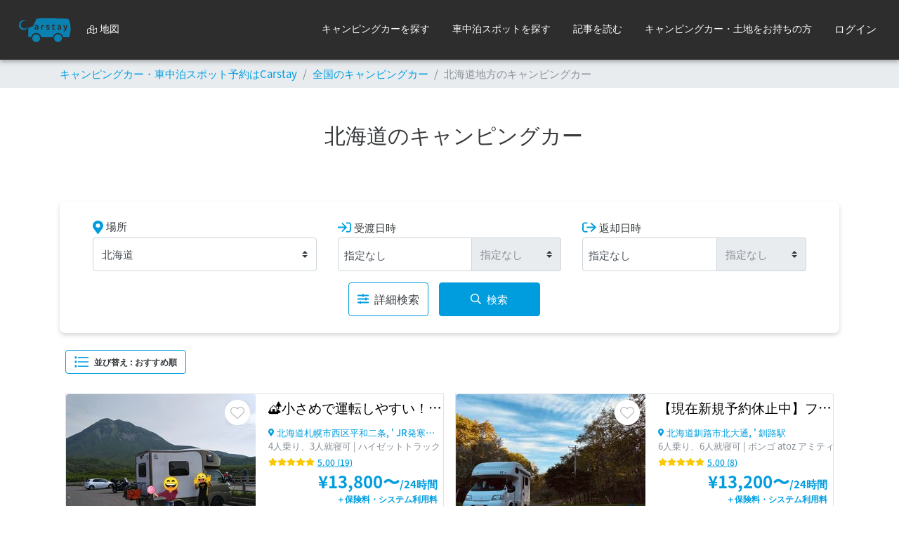

--- FILE ---
content_type: text/html; charset=utf-8
request_url: https://cdn.carstay.jp/ja/car-list/hokkaido/?mode=map
body_size: 106720
content:
<!DOCTYPE html>
<html class="h-100" lang=ja>

<script>
    window.__PRELOADED_STATE__ = {"env":{"BASE_URL":"https:\u002F\u002Fcarstay.jp","WS_BASE_URL":"wss:\u002F\u002Fcarstay.jp","CDN_BASE_URL":"https:\u002F\u002Fcdn.carstay.jp","GOOGLE_MAPS_BROWSER_KEY":"AIzaSyC2ehglysT0SInryWrm5PPmv4L513-Pd-w","AWS_REGION":"ap-northeast-1","AWS_PHOTOS_BUCKET_NAME":"carstay-photos","AWS_SECURED_BUCKET_NAME":"carstay-secured","PAYJP_PUBLIC_KEY":"pk_live_d6ac79b2026b1646fd1b255c","FACEBOOK_ID":"265311960873202","PUSH_APPLICATION_SERVER_KEY":"BL1d3dhwzJ-rI6MPRE8c0kn9QIjyEwPTOTurGXEleGSOeMPA4KW6E-gb4UWNTXpPM1C0nhBS-Qx29xnrGak5EkQ","ENV":"prod","SLACK_LOG_WEBHOOK":"https:\u002F\u002Fhooks.slack.com\u002Fservices\u002F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","SLACK_LOG_BG_WEBHOOK":"https:\u002F\u002Fhooks.slack.com\u002Fservices\u002F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","ENABLE_CHAT":"yes","HUBSPOT_ID":"5968227"},"dynamicState":{"session":{"userType":"user","loggedIn":false,"user":{},"resolvedData":{"total":28,"cars":[{"_id":"643a333c79f93e04cc038297","sleepCapacityChildren":1,"daysBeforeCheckIn":2,"hoursBeforeCheckIn":13,"approvedEn":false,"totalReviews":19,"stars":38,"photos":[{"url":"https:\u002F\u002Fs3-ap-northeast-1.amazonaws.com\u002Fcarstay-photos\u002F6430dd3b8eafa61ed3e8e2c1\u002F175698503435138-KIMG09902.JPG","caption":"知床岳🗻","_id":"6923ab4ce0e654cd399706cc"},{"url":"https:\u002F\u002Fs3-ap-northeast-1.amazonaws.com\u002Fcarstay-photos\u002F6430dd3b8eafa61ed3e8e2c1\u002F1682334120015d7-Screenshot_20230424-195532.png","caption":"バンクベッド","_id":"6923ab4ce0e654cd399706cd"},{"url":"https:\u002F\u002Fs3-ap-northeast-1.amazonaws.com\u002Fcarstay-photos\u002F6430dd3b8eafa61ed3e8e2c1\u002F16823341020233b-Screenshot_20230424-195525.png","caption":"内観","_id":"6923ab4ce0e654cd399706ce"},{"url":"https:\u002F\u002Fs3-ap-northeast-1.amazonaws.com\u002Fcarstay-photos\u002F6430dd3b8eafa61ed3e8e2c1\u002F16824043184785c-Screenshot_20230425-153102.png","caption":"就寝スペース(ベッド展開)","_id":"6923ab4ce0e654cd399706cf"},{"url":"https:\u002F\u002Fs3-ap-northeast-1.amazonaws.com\u002Fcarstay-photos\u002F6430dd3b8eafa61ed3e8e2c1\u002F16823341354800c-Screenshot_20230424-195617.png","caption":"運転席＋助手席","_id":"6923ab4ce0e654cd399706d0"},{"url":"https:\u002F\u002Fs3-ap-northeast-1.amazonaws.com\u002Fcarstay-photos\u002F6430dd3b8eafa61ed3e8e2c1\u002F1682404364968d3-Screenshot_20230425-153057.png","caption":"運転席、助手席","_id":"6923ab4ce0e654cd399706d1"},{"url":"https:\u002F\u002Fs3-ap-northeast-1.amazonaws.com\u002Fcarstay-photos\u002F6430dd3b8eafa61ed3e8e2c1\u002F17569885062069b-image-6147383847257738049.jpg","caption":"AmazofireTVstick付いてるので、ご自身で設定すれば、ネット動画見れます","_id":"6923ab4ce0e654cd399706d2"},{"url":"https:\u002F\u002Fs3-ap-northeast-1.amazonaws.com\u002Fcarstay-photos\u002F6430dd3b8eafa61ed3e8e2c1\u002F16823341855737b-Screenshot_20230424-195646.png","caption":"外部シャワー🚿","_id":"6923ab4ce0e654cd399706d3"},{"url":"https:\u002F\u002Fs3-ap-northeast-1.amazonaws.com\u002Fcarstay-photos\u002F6430dd3b8eafa61ed3e8e2c1\u002F1682334248542c0-Screenshot_20230424-195546.png","caption":"サイクルキャリア🚲️","_id":"6923ab4ce0e654cd399706d4"},{"url":"https:\u002F\u002Fs3-ap-northeast-1.amazonaws.com\u002Fcarstay-photos\u002F6430dd3b8eafa61ed3e8e2c1\u002F1756986942412d2-1756023869218.jpg","caption":"外観","_id":"6923ab4ce0e654cd399706d5"},{"url":"https:\u002F\u002Fs3-ap-northeast-1.amazonaws.com\u002Fcarstay-photos\u002F6430dd3b8eafa61ed3e8e2c1\u002F1683281593779ac-Screenshot_20230505-191045.png","caption":"外観🏞️","_id":"6923ab4ce0e654cd399706d6"},{"url":"https:\u002F\u002Fs3-ap-northeast-1.amazonaws.com\u002Fcarstay-photos\u002F6430dd3b8eafa61ed3e8e2c1\u002F1683803011488e5-Screenshot_20230511-1954262.png","caption":"生ゴミや匂いのする物をいれておけます","_id":"6923ab4ce0e654cd399706d7"},{"url":"https:\u002F\u002Fs3-ap-northeast-1.amazonaws.com\u002Fcarstay-photos\u002F6430dd3b8eafa61ed3e8e2c1\u002F175698917394093-image-1327258876988365657.jpg","caption":"常備品(IHﾋｰﾀｰ・湯沸し器・救急ｾｯﾄなど)","_id":"6923ab4ce0e654cd399706d8"},{"url":"https:\u002F\u002Fs3-ap-northeast-1.amazonaws.com\u002Fcarstay-photos\u002F6430dd3b8eafa61ed3e8e2c1\u002F169131850019945-Screenshot_20230806-193919.png","caption":"いつでも挽きたてのコーヒー☕","_id":"6923ab4ce0e654cd399706d9"},{"url":"https:\u002F\u002Fs3-ap-northeast-1.amazonaws.com\u002Fcarstay-photos\u002F6430dd3b8eafa61ed3e8e2c1\u002F169235764961218-Screenshot_20230818-201053.png","caption":"蚊取り線香ホルダー🌀","_id":"6923ab4ce0e654cd399706da"},{"url":"https:\u002F\u002Fs3-ap-northeast-1.amazonaws.com\u002Fcarstay-photos\u002F6430dd3b8eafa61ed3e8e2c1\u002F174652994679864-1000001579.jpg","caption":"冷蔵庫が新しくなりました❄️","_id":"6923ab4ce0e654cd399706db"},{"url":"https:\u002F\u002Fs3-ap-northeast-1.amazonaws.com\u002Fcarstay-photos\u002F6430dd3b8eafa61ed3e8e2c1\u002F174653221176467-1000001634.jpg","caption":"ゴミ入れのカギがダイヤル式に変わりました(壊れたので…)","_id":"6923ab4ce0e654cd399706dc"},{"url":"https:\u002F\u002Fs3-ap-northeast-1.amazonaws.com\u002Fcarstay-photos\u002F6430dd3b8eafa61ed3e8e2c1\u002F16823343041146f-Screenshot_20230424-195823.png","caption":"寿都　浜中野営場🏖️","_id":"6923ab4ce0e654cd399706dd"},{"url":"https:\u002F\u002Fs3-ap-northeast-1.amazonaws.com\u002Fcarstay-photos\u002F6430dd3b8eafa61ed3e8e2c1\u002F174653267863203-1000001085.jpg","caption":"USJ駐車場🎢","_id":"6923ab4ce0e654cd399706de"},{"url":"https:\u002F\u002Fs3-ap-northeast-1.amazonaws.com\u002Fcarstay-photos\u002F6430dd3b8eafa61ed3e8e2c1\u002F1746532357502a4-1000000707.jpg","caption":"道南　鶉ダム、ハチャムの森🌻","_id":"6923ab4ce0e654cd399706df"},{"url":"https:\u002F\u002Fs3-ap-northeast-1.amazonaws.com\u002Fcarstay-photos\u002F6430dd3b8eafa61ed3e8e2c1\u002F174653263328213-1000001427.jpg","caption":"手稲ホリッパキャンプ場☃️","_id":"6923ab4ce0e654cd399706e0"},{"url":"https:\u002F\u002Fs3-ap-northeast-1.amazonaws.com\u002Fcarstay-photos\u002F6430dd3b8eafa61ed3e8e2c1\u002F174653248711228-1000001003.jpg","caption":"ニセコ羊蹄山、ダチョウ牧場🦃","_id":"6923ab4ce0e654cd399706e1"},{"url":"https:\u002F\u002Fs3-ap-northeast-1.amazonaws.com\u002Fcarstay-photos\u002F6430dd3b8eafa61ed3e8e2c1\u002F1756985588154f3-17569847056662.jpg","caption":"星空✨（ドライバーさんにいただきました！）","_id":"6923ab4ce0e654cd399706e2"},{"url":"https:\u002F\u002Fs3-ap-northeast-1.amazonaws.com\u002Fcarstay-photos\u002F6430dd3b8eafa61ed3e8e2c1\u002F1756985809562d2-1756957252806.jpg","caption":"支笏湖🏕️（ドライバーさんにいただきました）","_id":"6923ab4ce0e654cd399706e3"},{"url":"https:\u002F\u002Fs3-ap-northeast-1.amazonaws.com\u002Fcarstay-photos\u002F6430dd3b8eafa61ed3e8e2c1\u002F1756985925753cc-1750841771660.jpg","caption":"ファーム冨田🌷（ドライバーさんにいただきました！）","_id":"6923ab4ce0e654cd399706e4"},{"url":"https:\u002F\u002Fs3-ap-northeast-1.amazonaws.com\u002Fcarstay-photos\u002F6430dd3b8eafa61ed3e8e2c1\u002F17569876370674f-KIMG15122.JPG","caption":"稚内 白い道🐚","_id":"6923ab4ce0e654cd399706e5"}],"description":"※3\u002F13.14.15日、嵐ファイナルライブに合わせて、特解に禁したいと思います。\n札幌ドームのコンサートでは、遠征組がホテルが取れない話をよく聞きますので、1組だけですが、ホテルが取れなくて困ってる方いましたら、メッセージ下さい🙋　\n3月だと峠にはまだ雪が残ってますので、峠越える場合は雪道の運転の経験のある方でお願いします。市内近郊のみで北海道観光される方、又はライブのために寝泊まりだけなど、少しでもお役にたてればと思います\nコンサートでキャンピングカー利用する方が増えてくれると嬉しいので、SNSで拡散してくれる方お待ちしてます🙇\n　\n\n\n★軽ベースなので小回りがきいて、女性やキャンピングカー初心者の方でも運転しやすいです🙋\n　\n大人２名+小さいお子さん1名くらいまでが快適に過ごせてオススメです。\n\n装備　\n\n・エアコン\n・FFヒーター\n・小さい手洗い\n・サイクルキャリア\n・外部シャワー\n・外部コンセント\n・サイドオーニング\n・ソーラーパネル\n・外部ゴミ入れ(生ゴミなど匂いの有るもの)\n・冷蔵庫　\n\n★常備品\n\n・IHヒーター(対応鍋も)\n・折り畳み湯沸し器\n・ミニ掃除機\n・カセットガスコンロ\n・救急セット\n・除菌シート、アルコールなど\n大きいキャンピングカーには無い魅力もたくさんあります、家族でキャンプや女子旅にもオススメです\n\n衛生面に考慮して直寝は禁止にしておりますので、就寝する際は寝袋などを使用してください、貸し出し用に寝袋もレンタルしてます！\n\n必ず「予約リクエスト」送る前に、メッセージ下さい！\n人数、利用目的など、教えてもらえると助かります。\nきちんとメッセージのやり取りができて、大切に使っていただける方限定でよろしくお願いします🙇‍♂️\n仕事の都合でご希望の時間にそえない可能性があるので、事前にメッセージの無い場合は「承認」できない場合があるので、ご了承下さい\n　　\n■道外からお越しの方へ\n　最寄り駅までの配車もしてます、(JR琴似駅)千歳空港から１本で来れます、快速エアポートも停まるのでスムーズに移動できると思います！　引渡しは駅の真下の高架下駐車場で行います(出発時の駐車代のみお支払お願いします(^_^ゞ)\n\n\n車の使い方は分かりやすいYouTube見つけたので、見てみて下さい【https:\u002F\u002Fyoutu.be\u002F4XuszQhs_D8】","inspectionExpire":new Date("2026-04-09T14:59:59.999Z"),"capacity":4,"holder":{"_id":"6430dd3b8eafa61ed3e8e2c1"},"insuranceFee":3380,"insuranceFeeHalf":2660,"price":13800,"extendPrice":6900,"createdAt":new Date("2023-04-15T05:16:44.720Z"),"campingOutsideCondition":false,"forBeginnerCondition":false,"category":"ハイゼットトラック","name":"🏕️小さめで運転しやすい！　ハッピー１プラス🚙","sleepCapacity":2,"businessType":"personal","airConditioner":{"exist":true},"audioInputs":{"exist":true,"notification":"ポケットWi-Fiやテザリングがあれば、YouTube、Spotifyなどいろいろ使えます。。"},"awning":{"exist":true},"backCamera":{"exist":true},"bicycleCarrier":{"exist":true},"carNavigation":{"exist":true,"notification":"KENWOOD彩速、7インチ"},"dashCamera":{"exist":true},"diningTable":{"exist":true},"dvdTv":{"exist":true,"notification":"Amazonファイヤースティック付いてます。\nポケットWi-Fiや、テザリングでネット繋げます。"},"heater":{"exist":true},"interSocket":{"exist":true},"outerShower":{"exist":true,"notification":"外部のシャワー付いてます"},"outerSocket":{"exist":true},"refrigerator":{"exist":true,"notification":"コンプレッサー式に変えたので、めっちゃ冷えます❄️"},"gasStove":{"exist":false},"bonfireStand":{"exist":false,"unit":"time","notification":"焚き火台セット\n焚き火シート・火バサミ・グローブ、ライター、他\n","iconUrl":""},"campingChairRental":{"exist":true,"limit":4,"price":0,"notification":"DOD スゴイッス\nDODスワルスエックス\nDODスワルスエックスハイ\n他","iconUrl":"https:\u002F\u002Fs3-ap-northeast-1.amazonaws.com\u002Fcarstay-photos\u002F6430dd3b8eafa61ed3e8e2c1\u002F169284925048884-GridArt_20230824_124915519.jpg"},"campingTableRental":{"exist":true,"price":0,"limit":2,"iconUrl":"https:\u002F\u002Fs3-ap-northeast-1.amazonaws.com\u002Fcarstay-photos\u002F6430dd3b8eafa61ed3e8e2c1\u002F168921786788792-GridArt_20230709_124050825.jpg"},"delivery":{"exist":true,"price":4000,"notification":"最寄り駅(JR琴似駅)　その他お問い合わせ下さい\n千歳駅から快速エアポートで1本"},"longRental":false,"myCar":{"exist":true,"price":0,"notification":"自宅まで来てもらえれば駐車スペースございます"},"tarpRental":{"exist":true,"price":1000,"unit":"time","limit":1,"iconUrl":"https:\u002F\u002Fs3-ap-northeast-1.amazonaws.com\u002Fcarstay-photos\u002F6430dd3b8eafa61ed3e8e2c1\u002F17465311563515d-1000001638.jpg"},"approved":true,"approvedDate":new Date("2023-04-28T09:31:16.007Z"),"favoritesCount":35,"sleepingBagRental":{"exist":false,"notification":"使用後のクリーニング代込"},"bbqRental":{"exist":true,"price":1000,"unit":"time","limit":1,"notification":"手ぶらでキャンプされる方向けのいろいろ入ったBOX🧰\n\n焼き台、炭、炭お越し、焚き火セット(焚き火台、グローブ、火ばさみ、焚き火シート、ライター)　蚊取り線香、電気ランタン、カセットガス、など細かい物。消耗品\n（※我が家で使ってる物です）\n","iconUrl":"https:\u002F\u002Fs3-ap-northeast-1.amazonaws.com\u002Fcarstay-photos\u002F6430dd3b8eafa61ed3e8e2c1\u002F1750455374185c4-image-251736291755313064.jpg"},"portablePower":{"exist":false},"etc":{"exist":true},"kitchenSink":{"exist":true},"rvBattery":{"exist":true},"locations":[{"_id":"643a3fd01487c9bdb5b37e4e","photos":[{"_id":"66669a02620c181dfea57f99","url":"https:\u002F\u002Fs3-ap-northeast-1.amazonaws.com\u002Fcarstay-photos\u002F6430dd3b8eafa61ed3e8e2c1\u002F1682405737439a1-image-5164305870812262407.jpg","caption":"受渡の車両はこちらになります。この車が目印になります。"},{"_id":"66669a02620c18bacfa57f98","url":"","caption":"受渡の車両はこちらになります。この車が目印になります。"}],"address":"9丁目12-7","prefecture":"北海道","region":"札幌市西区平和二条","postalCode":"0630022","location":[141.24756845000002,43.057646664838515],"name":"自宅","nearestStation":"JR発寒駅、地下鉄宮の沢駅","car":"643a333c79f93e04cc038297","createdAt":new Date("2023-04-15T06:10:24.217Z"),"updatedAt":new Date("2024-06-10T06:15:31.134Z"),"__v":2,"addressEn":"9-12-7","descriptionPhotoLocationEn":"","nameEn":"one's home","nearestStationEn":"JR Hassamu Station, Subway Miyanosawa Station","prefectureEn":"Hokkaido","regionEn":"Heiwa Nijo, Nishi-ku, Sapporo","priority":1}],"totalStars":38,"totalReviewsSum":19,"isFavorite":false},{"_id":"645f2cffd076b939fdc69f72","sleepCapacityChildren":2,"daysBeforeCheckIn":3,"hoursBeforeCheckIn":13,"approvedEn":false,"totalReviews":8,"stars":16,"photos":[{"url":"https:\u002F\u002Fs3-ap-northeast-1.amazonaws.com\u002Fcarstay-photos\u002F642bb38229aeeb4cb486c2cd\u002F17011679872397b-IMG_9939.jpeg","caption":"外観","_id":"6819a8675512c91d7363f586"},{"url":"https:\u002F\u002Fs3-ap-northeast-1.amazonaws.com\u002Fcarstay-photos\u002F642bb38229aeeb4cb486c2cd\u002F1683959384591c1-.jpeg","caption":"運転席上部　バンクベット","_id":"6819a8675512c91d7363f587"},{"url":"https:\u002F\u002Fs3-ap-northeast-1.amazonaws.com\u002Fcarstay-photos\u002F642bb38229aeeb4cb486c2cd\u002F1683959407695a7-TV.jpeg","caption":"TV・モニター上下左右に可動できます。","_id":"6819a8675512c91d7363f588"},{"url":"https:\u002F\u002Fs3-ap-northeast-1.amazonaws.com\u002Fcarstay-photos\u002F642bb38229aeeb4cb486c2cd\u002F16839594245948d-.jpeg","caption":"冷蔵庫","_id":"6819a8675512c91d7363f589"},{"url":"https:\u002F\u002Fs3-ap-northeast-1.amazonaws.com\u002Fcarstay-photos\u002F642bb38229aeeb4cb486c2cd\u002F168464587735776-IMG_3570.jpeg","caption":"ドア左横の靴箱","_id":"6819a8675512c91d7363f58a"},{"url":"https:\u002F\u002Fs3-ap-northeast-1.amazonaws.com\u002Fcarstay-photos\u002F642bb38229aeeb4cb486c2cd\u002F168464589189822-IMG_3575.jpeg","caption":"折りたたみキッチンとキッチン収納","_id":"6819a8675512c91d7363f58b"},{"url":"https:\u002F\u002Fs3-ap-northeast-1.amazonaws.com\u002Fcarstay-photos\u002F642bb38229aeeb4cb486c2cd\u002F16846459095987f-IMG_3571.jpeg","caption":"後方ベットと上部収納","_id":"6819a8675512c91d7363f58c"},{"url":"https:\u002F\u002Fs3-ap-northeast-1.amazonaws.com\u002Fcarstay-photos\u002F642bb38229aeeb4cb486c2cd\u002F168464591933537-IMG_3572.jpeg","caption":"2段ベット下","_id":"6819a8675512c91d7363f58d"},{"url":"https:\u002F\u002Fs3-ap-northeast-1.amazonaws.com\u002Fcarstay-photos\u002F642bb38229aeeb4cb486c2cd\u002F16943173310380d-IMG_8219.jpeg","caption":"運転席（ETC、バックモニター、車載カメラ、スマホ置き、iphone充電器、ナビ）","_id":"6819a8675512c91d7363f58e"},{"url":"https:\u002F\u002Fs3-ap-northeast-1.amazonaws.com\u002Fcarstay-photos\u002F642bb38229aeeb4cb486c2cd\u002F16840520513496b-IMG_3067.jpeg","caption":"サイドオーニングあり","_id":"6819a8675512c91d7363f58f"},{"url":"https:\u002F\u002Fs3-ap-northeast-1.amazonaws.com\u002Fcarstay-photos\u002F642bb38229aeeb4cb486c2cd\u002F1684052073050bf-IMG_3243.jpeg","caption":"ルーフベント","_id":"6819a8675512c91d7363f590"},{"url":"https:\u002F\u002Fs3-ap-northeast-1.amazonaws.com\u002Fcarstay-photos\u002F642bb38229aeeb4cb486c2cd\u002F1684645949025a6-IMG_3586.jpeg","caption":"後方座席、テーブル","_id":"6819a8675512c91d7363f591"},{"url":"https:\u002F\u002Fs3-ap-northeast-1.amazonaws.com\u002Fcarstay-photos\u002F642bb38229aeeb4cb486c2cd\u002F1684645988066e9-IMG_3580.jpeg","caption":"座席を倒してベットになります","_id":"6819a8675512c91d7363f592"},{"url":"https:\u002F\u002Fs3-ap-northeast-1.amazonaws.com\u002Fcarstay-photos\u002F642bb38229aeeb4cb486c2cd\u002F16846460630015e-IMG_3605.jpeg","caption":"お外ご飯に必要な装備品をセットでレンタル可能※詳細はオプションメニューでご確認ください","_id":"6819a8675512c91d7363f593"},{"url":"https:\u002F\u002Fs3-ap-northeast-1.amazonaws.com\u002Fcarstay-photos\u002F642bb38229aeeb4cb486c2cd\u002F1685857516741d5-IMG_4688.jpeg","caption":"暖房、冷房スイッチは運転席後ろにあります。冷房はエンジンをつけていは状態のみ使用可能","_id":"6819a8675512c91d7363f594"},{"url":"https:\u002F\u002Fs3-ap-northeast-1.amazonaws.com\u002Fcarstay-photos\u002F642bb38229aeeb4cb486c2cd\u002F168601249830465-IMG_4762.jpeg","caption":"常備しているキッチングッツ①","_id":"6819a8675512c91d7363f595"},{"url":"https:\u002F\u002Fs3-ap-northeast-1.amazonaws.com\u002Fcarstay-photos\u002F642bb38229aeeb4cb486c2cd\u002F16865498091390d-IMG_4919.jpeg","caption":"常備しているキッチングッツ②","_id":"6819a8675512c91d7363f596"},{"url":"https:\u002F\u002Fs3-ap-northeast-1.amazonaws.com\u002Fcarstay-photos\u002F642bb38229aeeb4cb486c2cd\u002F16865498287620e-IMG_4911.jpeg","caption":"車外ボックスが後部左右にあります。生ゴミやオムツを入れてください。","_id":"6819a8675512c91d7363f597"},{"url":"https:\u002F\u002Fs3-ap-northeast-1.amazonaws.com\u002Fcarstay-photos\u002F642bb38229aeeb4cb486c2cd\u002F16892200884103c-IMG_6798.jpeg","caption":"オプション貸し出しテント内部","_id":"6819a8675512c91d7363f598"}],"description":"※現在新規のご予約は休止中です。\nコンパクト車両で運転しやすいキャンピングカー「アミティ」（AtoZ社）です。\n4WDで11月ごろからGWまではスタッドレスを装着するので突然の雪でも安心。\nコンパクトながら就寝人数は6人と多いので、家族や友達とのご利用におすすめです。\nオーナーは2歳と4歳の子供を持つママ。\n子供たちが車内で安全に楽しく過ごせるように工夫がされています。\nものづくりが得意なパパは車内をより広い空間にするため、キッチンを折りたたみ式に自作。キッチングッツは常備していますのでご自由にお使いください。\n\n2024年から夫婦とも仕事をしているので基本的に土日祝のみ対応可能となります。\nリピーター様やどうしてもという方はまずはメッセージからご相談ください。\n\nハイシーズンは24時間2,000円増になります。\n【2025年ハイシーズン】\n7月26日（土）〜8月17日（日）\nこの日程での予約をされる場合はオプションからハイシーズン2000円増を追加してください。\n\n装備品詳細\n車外ゴミ収納ボックス2つ\n（生ゴミや使用済みオムツの収納）\n外部電源コード\n延長コード\nコードリール\nラベラー\nポータブルLEDランプ2個\nポータブルミニ扇風機\n\n常備キッチングッツ①画像あり\nフライパン2個、深鍋2個、食器乾燥容器、洗剤、スポンジ、水切りゴミ袋、炊飯器、計量カップ、キッチンペーパー、ボール、ザル、割り箸10本、まな板、キッチンハサミ、しゃもじ、包丁、フライ返し、おたま、ピーラー、ガス缶1本、ポリ袋、ラップ、ホイル\n常備キッチングッツ②画像あり\nカセットコンロたふまる、浅い紙皿10枚、深い紙皿10枚、使い捨てカップ5個、スプーン&フォーク4個\n常備品グッツ③\nフェイスタオル2枚、LEDポータブルランプ2個、ポータブルミニ扇風機、虫除けスプレー、そのた衛生用品（絆創膏、除菌シートなど）\n\n衛星用品\n絆創膏、マスク、除菌シートなど\n\n⭐︎受け渡しについて⭐︎\n日程により釧路駅、釧路空港への送迎や受け渡しも可能です（有料）\n釧路空港までの配車は交通の便が悪く半日から丸1日かかってしまうこともあり、できるだけ釧路駅での配車をお願いしています。\n釧路空港から釧路駅まではリムジンバスが運行していますので、そちらをご利用ください。荷物が多いなどの理由で空港をご希望の場合はご相談ください。","businessType":"personal","holder":{"_id":"642bb38229aeeb4cb486c2cd"},"insuranceFee":3040,"insuranceFeeHalf":2390,"price":13200,"extendPrice":6600,"createdAt":new Date("2023-05-13T06:23:59.556Z"),"campingOutsideCondition":false,"forBeginnerCondition":false,"capacity":6,"category":"ボンゴ atoz アミティ","sleepCapacity":4,"diningTable":{"exist":true},"dvdTv":{"exist":true},"refrigerator":{"exist":true},"name":"【現在新規予約休止中】ファミリー利用大歓迎！初心者でも安心して東北海道を満喫！","inspectionExpire":new Date("2026-08-09T14:59:59.999Z"),"awning":{"exist":true},"backCamera":{"exist":true},"bicycleCarrier":{"exist":true},"carAC":{"exist":true,"notification":"エアコンはエンジンをかけている状態のみ使用可能です。\n"},"carNavigation":{"exist":true},"childSeat":{"exist":true,"notification":"有料オプションでご用意できます。"},"curtain":{"exist":true},"dashCamera":{"exist":true},"etc":{"exist":true},"heater":{"exist":true,"notification":"エンジンが停止していても使用可能\n（燃料はガソリンです）"},"interSocket":{"exist":true,"notification":"助手席後方の足元、頭上、キッチン上、\n後部座席足元にあり。\n全部で"},"kitchenSink":{"exist":true},"microwave":{"exist":false},"outerSocket":{"exist":true},"rvBattery":{"exist":true},"studlessTire":{"exist":true},"approved":true,"approvedDate":new Date("2023-05-18T13:24:15.322Z"),"dustbin":{"exist":true,"price":300,"notification":"20Ｌの袋1枚のお値段"},"longRental":false,"myCar":{"exist":true,"price":0},"delivery":{"exist":true,"price":6600,"unit":"time","notification":"釧路駅（受渡場所から片道約11km）への往復の料金です。\n片道のみご希望の場合はご相談ください。"},"campingChairRental":{"exist":true,"price":300,"limit":2,"notification":"各300円です。\n①ベンチチェア　300円\n②リクライニングチェア　300円\n③シングルチェア　2個セット　300円\n全部必要な場合は「数量2」でお申し込みください。\n","iconUrl":"https:\u002F\u002Fs3-ap-northeast-1.amazonaws.com\u002Fcarstay-photos\u002F642bb38229aeeb4cb486c2cd\u002F169432373812265-IMG_6951.jpeg"},"campingTableRental":{"exist":true,"price":500,"limit":1,"iconUrl":"https:\u002F\u002Fs3-ap-northeast-1.amazonaws.com\u002Fcarstay-photos\u002F642bb38229aeeb4cb486c2cd\u002F17229792572952c-image.jpg","notification":"BBQテーブル\n"},"favoritesCount":26,"sleepingBagRental":{"exist":true,"price":500,"limit":2,"notification":"厚手の寝袋になります","iconUrl":"https:\u002F\u002Fs3-ap-northeast-1.amazonaws.com\u002Fcarstay-photos\u002F642bb38229aeeb4cb486c2cd\u002F1687928896530c3-IMG_4812.jpeg"},"gasStove":{"exist":true,"notification":"備え付けはありませんが、\nカセットコンロとガス缶1本が常備されています。\n画像にある「常備しているキッチングッツ」をご確認ください。"},"bbqRental":{"exist":true,"notification":"BBQコンロトング、軍手、火起こし&火消し壺、使い捨て網1枚のセットです。\n\n\n別途オプションに木炭3kgと着火剤セットもあります。必要な方は別オプションからご依頼ください。木炭はホームセンターに売っている木炭です。\n","price":1000,"limit":1,"iconUrl":"https:\u002F\u002Fs3-ap-northeast-1.amazonaws.com\u002Fcarstay-photos\u002F642bb38229aeeb4cb486c2cd\u002F168800763627231-image.jpg"},"bonfireStand":{"exist":true,"price":800,"limit":1,"notification":"BBQコンロと併用です。\n","iconUrl":"https:\u002F\u002Fs3-ap-northeast-1.amazonaws.com\u002Fcarstay-photos\u002F642bb38229aeeb4cb486c2cd\u002F1688007439608da-image.jpg"},"tent":{"exist":true,"price":1000,"limit":1,"notification":"logosの2ルームテント\n10年前くらいのもので使用感はありますが、使い勝手が良く気に入っていたので大切に使っていたものです。\n車の写真後半に内部の画像を載せていますのでご参考にしてください。","iconUrl":"https:\u002F\u002Fs3-ap-northeast-1.amazonaws.com\u002Fcarstay-photos\u002F642bb38229aeeb4cb486c2cd\u002F16892191649624f-IMG_6794.jpeg"},"tarpRental":{"exist":true,"price":500,"limit":1,"notification":"蚊帳です。\n特に刺す虫が多く出る夏場はとても便利です。","iconUrl":"https:\u002F\u002Fs3-ap-northeast-1.amazonaws.com\u002Fcarstay-photos\u002F642bb38229aeeb4cb486c2cd\u002F169069994095076-IMG_7119.jpeg"},"locations":[{"_id":"6475cb5a7b7817c3d010600b","photos":[{"url":"","caption":"受渡の車両はこちらになります。この車が目印になります。","_id":"67bc47a04af2d07f444bd6bf"},{"url":"","caption":"受渡の車両はこちらになります。この車が目印になります。","_id":"67bc47a04af2d07f444bd6c0"}],"address":"１４丁目","prefecture":"北海道","region":"釧路市北大通","postalCode":"0850015","location":[144.38241305,42.9901253148035],"name":"釧路駅","nearestStation":"釧路駅","description":"有料\n片道3,500円\n","car":"645f2cffd076b939fdc69f72","createdAt":new Date("2023-05-30T10:09:30.211Z"),"updatedAt":new Date("2025-02-24T10:19:12.592Z"),"__v":4,"addressEn":"１４丁目","descriptionEn":"有料\n片道3,500円\n","descriptionPhotoLocationEn":"","nameEn":"釧路駅","nearestStationEn":"釧路駅","prefectureEn":"北海道","regionEn":"釧路市北大通","priority":1,"nearestStationDistance":0,"price":0},{"_id":"645f301a85d41d4dd4d2aadc","photos":[{"url":"","caption":"受渡の車両はこちらになります。この車が目印になります。","_id":"67bc47a7a32743c7ebd42849"},{"url":"","caption":"受渡の車両はこちらになります。この車が目印になります。","_id":"67bc47a7a32743c7ebd4284a"}],"address":"4丁目","prefecture":"北海道","region":"釧路郡釧路町別保","postalCode":"0880604","location":[144.472504,42.99423686480565],"name":"北海道釧路郡釧路町別保4丁目","nearestStation":"別保駅","car":"645f2cffd076b939fdc69f72","createdAt":new Date("2023-05-13T06:37:14.707Z"),"updatedAt":new Date("2025-02-24T10:19:19.518Z"),"__v":3,"addressEn":"4丁目","descriptionPhotoLocationEn":"","nameEn":"北海道釧路郡釧路町別保4丁目","nearestStationEn":"別保駅","prefectureEn":"北海道","regionEn":"釧路郡釧路町別保","priority":2,"nearestStationDistance":0,"price":0},{"_id":"6475cbc4b5f69c15b7d8f208","photos":[{"url":"https:\u002F\u002Fs3-ap-northeast-1.amazonaws.com\u002Fcarstay-photos\u002F642bb38229aeeb4cb486c2cd\u002F16880086778167a-IMG_4988.jpeg","caption":"受渡の車両はこちらになります。この車が目印になります。","_id":"67bc47a7a484629fbc457a62"},{"url":"","caption":"受渡の車両はこちらになります。この車が目印になります。","_id":"67bc47a7a484629fbc457a63"}],"address":"鶴丘２","prefecture":"北海道","region":"釧路市鶴丘","postalCode":"0840926","location":[144.19367495,43.04702216483298],"name":"釧路空港","description":"送迎または配車\n往復13,000円になります。\n受け渡しは空港駐車場内、\nタイムズレンタカー寄りの場所で受け渡し。","car":"645f2cffd076b939fdc69f72","createdAt":new Date("2023-05-30T10:11:16.385Z"),"updatedAt":new Date("2025-02-24T10:19:19.497Z"),"__v":7,"descriptionPhotoLocation":"矢印の場所に配車","addressEn":"鶴丘２","descriptionEn":"送迎または配車\n往復13,000円になります。\n受け渡しは空港駐車場内、\nタイムズレンタカー寄りの場所で受け渡し。","descriptionPhotoLocationEn":"矢印の場所に配車","nameEn":"釧路空港","prefectureEn":"北海道","regionEn":"釧路市鶴丘","priority":3,"nearestStationDistance":0,"price":0}],"totalStars":16,"totalReviewsSum":8,"isFavorite":false},{"_id":"686a206fce06a0e524eb104c","sleepCapacityChildren":2,"daysBeforeCheckIn":2,"hoursBeforeCheckIn":14,"approvedEn":false,"totalReviews":6,"stars":12,"photos":[{"url":"https:\u002F\u002Fs3-ap-northeast-1.amazonaws.com\u002Fcarstay-photos\u002F67dab6b170548467c7a68186\u002F17517856404317c-IMG_9977.jpeg","caption":"外観","_id":"696c3a41cc7455e31038638a"},{"url":"https:\u002F\u002Fs3-ap-northeast-1.amazonaws.com\u002Fcarstay-photos\u002F67dab6b170548467c7a68186\u002F17517856803616d-IMG_9988.jpeg","caption":"内観","_id":"696c3a41cc7455e31038638b"},{"url":"https:\u002F\u002Fs3-ap-northeast-1.amazonaws.com\u002Fcarstay-photos\u002F67dab6b170548467c7a68186\u002F1751785726036a2-IMG_9982.jpeg","caption":"就寝スペース","_id":"696c3a41cc7455e31038638c"},{"url":"https:\u002F\u002Fs3-ap-northeast-1.amazonaws.com\u002Fcarstay-photos\u002F67dab6b170548467c7a68186\u002F175178576038210-IMG_9613.jpeg","caption":"運転席＋助手席","_id":"696c3a41cc7455e31038638d"},{"url":"https:\u002F\u002Fs3-ap-northeast-1.amazonaws.com\u002Fcarstay-photos\u002F67dab6b170548467c7a68186\u002F175178577815043-IMG_9978.jpeg","caption":"後部座席","_id":"696c3a41cc7455e31038638e"},{"url":"https:\u002F\u002Fs3-ap-northeast-1.amazonaws.com\u002Fcarstay-photos\u002F67dab6b170548467c7a68186\u002F175178580286052-IMG_9989.jpeg","caption":"ペットシート","_id":"696c3a41cc7455e31038638f"}],"description":"車両はコンパクトなAtoZアレンHです。\n私自身も初めてのキャンピングカーでしたが取回しも普通乗用車と同じ感覚で誰でも運転可能な車両となっています。\n\n就寝スペースは後部に1750✖️790mmの二段ベットが常設されておりお子様や身長170cm以下の大人の方も就寝可能です。\n\nバンクベットは2000✖️1600mmのクィーンサイズの就寝スペースを確保出来ます。\n手間が掛からず就寝することが可能です。\n\nテーブルを収納しシート展開するとフロアベットなり1850✖️1280mmの就寝スペースが確保されます。\n4名程度ならフロアベットを使用せずに3分程度就寝スペースが確保できとても使い勝手が良くすぐ就寝できます。\n\n装備ですがW i-Fiナビが搭載されているので移動時など動画等を見てお楽しみになれる様にしてあります。\n電源装備は照明と冷蔵庫用サブバッテリー✖️1個と電子レンジと家電使用コンセント用ポータブルバッテリー1.536k Wh✖️1台搭載、両バッテリー共に走行充電可能で電源の確保しており一般的な使用なら心配ありません。\n\nペットも安全快適に過ごせるようにペットシートやゲージなども準備してあります遠慮なく相談して下さい。\n\n北海道の美味、景色を是非堪能して下さい。","businessType":"personal","holder":{"_id":"67dab6b170548467c7a68186"},"insuranceFee":3800,"insuranceFeeHalf":3000,"price":14800,"extendPrice":7400,"createdAt":new Date("2025-07-06T07:06:23.385Z"),"campingOutsideCondition":false,"forBeginnerCondition":false,"capacity":6,"inspectionExpire":new Date("2027-03-06T14:59:59.999Z"),"category":"ボンゴ","sleepCapacity":4,"name":"ノーススワンゼロ","audioInputs":{"exist":true},"backCamera":{"exist":true},"carAC":{"exist":true},"carNavigation":{"exist":true},"ceilingFan":{"exist":true},"dashCamera":{"exist":true},"diningTable":{"exist":true},"dvdTv":{"exist":true},"etc":{"exist":true},"heater":{"exist":true},"interSocket":{"exist":true},"kitchenSink":{"exist":true},"microwave":{"exist":true},"outerShower":{"exist":false},"outerSocket":{"exist":true},"refrigerator":{"exist":true},"rvBattery":{"exist":true},"longRental":true,"petFee":{"exist":true,"price":3000,"unit":"time","notification":"5kg程度の小型犬がくつろげる\nペット用ドライブベットとゲージお貸しします","iconUrl":"https:\u002F\u002Fs3-ap-northeast-1.amazonaws.com\u002Fcarstay-photos\u002F67dab6b170548467c7a68186\u002F1751787531703dd-IMG_9994.jpeg","notificationEn":"We provide pet driving beds and cages for small dogs weighing around 5kg."},"portablePower":{"exist":true,"price":0,"unit":"time","limit":1,"notification":"取り外して使用は出来ません","notificationEn":"It cannot be removed and used"},"sleepingBagRental":{"exist":true,"price":500,"unit":"time","limit":2},"wifi":{"exist":true,"price":500,"unit":"day","limit":1,"notification":"ナビ電源オン時使用可能\nタブレットもお貸ししますのでAmazonプライム見放題です","iconUrl":"","notificationEn":"Can be used when the navigation system is turned on. We also provide a tablet so you can watch Amazon Prime videos as much as you like."},"campingChairRental":{"exist":true,"price":300,"unit":"time","limit":4},"campingTableRental":{"exist":true,"price":500,"unit":"time","limit":1},"approved":true,"approvedDate":new Date("2025-07-07T07:25:56.584Z"),"favoritesCount":11,"categoryEn":"Bongos","descriptionEn":"The vehicle is the compact AtoZ Allen H.\nThis was my first campervan, but it's easy to handle and anyone can drive it, just like a regular passenger car.\n\nSleeping space is provided by permanently installed 1750 x 790mm bunk beds in the rear, which can accommodate children and adults under 170cm tall.\n\nThe bunk bed provides queen-size sleeping space measuring 2000 x 1600mm.\nYou can sleep without any hassle.\n\nBy storing the table and unfolding the seats, you can create a floor bed with a sleeping space measuring 1850 x 1280mm.\nFor about four people, you can create sleeping space in about three minutes without using the floor bed, making it very convenient and allowing you to fall asleep quickly.\n\nAs for equipment, it's equipped with a Wi-Fi navigation system, so you can enjoy watching videos and other content while traveling.\nThe vehicle is equipped with one sub-battery for the lighting and refrigerator, and one 1.536k Wh portable battery for the microwave and other home appliances. Both batteries can be charged while driving, so there is plenty of power for general use. \n\nPet sheets and cages are also available to ensure your pet's safety and comfort, so please feel free to ask. \n\nCome and enjoy the delicious food and scenery of Hokkaido.","nameEn":"North Swan Zero","locations":[{"_id":"686a2482e71d8b30ade1fb32","photos":[{"url":"","caption":"受渡の車両はこちらになります。この車が目印になります。","_id":"686a584ee6b39cf37ee1267a"},{"url":"","caption":"受渡の車両はこちらになります。この車が目印になります。","_id":"686a584ee6b39cf37ee1267b"}],"address":"新千歳空港駐車場","prefecture":"北海道","region":"千歳市美々","postalCode":"0660012","location":[141.67884729999997,42.780104464695086],"name":"新千歳空港","nearestStation":"新千歳空港","nearestStationDistance":100,"priority":1,"price":0,"addressEn":"新千歳空港駐車場","prefectureEn":"北海道","regionEn":"千歳市美々","nameEn":"新千歳空港","nearestStationEn":"新千歳空港","descriptionPhotoLocationEn":"","car":"686a206fce06a0e524eb104c","createdAt":new Date("2025-07-06T07:23:46.702Z"),"updatedAt":new Date("2025-07-06T11:04:46.191Z"),"__v":1,"description":"新千歳空港の駐車場もしくは南千歳駅、千歳駅でも受渡可能です。","descriptionEn":"新千歳空港の駐車場もしくは南千歳駅、千歳駅でも受渡可能です。"}],"totalStars":12,"totalReviewsSum":6,"isFavorite":false},{"_id":"674fdee69d8f9ca53722582b","sleepCapacityChildren":0,"daysBeforeCheckIn":7,"hoursBeforeCheckIn":14,"approvedEn":false,"totalReviews":4,"stars":8,"photos":[{"url":"https:\u002F\u002Fs3-ap-northeast-1.amazonaws.com\u002Fcarstay-photos\u002F67493b2b0f602d949e94d3ff\u002F1750722641220c9-PXL_20250505_043613503.jpg","caption":"外観","_id":"68bf894d4c78a3ef8c7a6c32"},{"url":"https:\u002F\u002Fs3-ap-northeast-1.amazonaws.com\u002Fcarstay-photos\u002F67493b2b0f602d949e94d3ff\u002F1733287745487b4-PXL_20241030_031734555.jpg","caption":"内観","_id":"68bf894d4c78a3ef8c7a6c33"},{"url":"https:\u002F\u002Fs3-ap-northeast-1.amazonaws.com\u002Fcarstay-photos\u002F67493b2b0f602d949e94d3ff\u002F1733287762168aa-PXL_20241030_032421281.jpg","caption":"就寝スペース","_id":"68bf894d4c78a3ef8c7a6c34"},{"url":"https:\u002F\u002Fs3-ap-northeast-1.amazonaws.com\u002Fcarstay-photos\u002F67493b2b0f602d949e94d3ff\u002F173328787460827-PXL_20240610_050900617.jpg","caption":"運転席＋助手席","_id":"68bf894d4c78a3ef8c7a6c35"},{"url":"https:\u002F\u002Fs3-ap-northeast-1.amazonaws.com\u002Fcarstay-photos\u002F67493b2b0f602d949e94d3ff\u002F17332878875061a-PXL_20241030_031950771.jpg","caption":"後部座席","_id":"68bf894d4c78a3ef8c7a6c36"}],"description":"ご覧いただきありがとうございます！\n\nキャブコンキャンピングカー界のトップレベル【コルドバンクス】！\n乗車定員・就寝可能人数6名、普通免許で運転可能なキャンピングカーです！\n燃料はディーゼルなので燃費は良く、４WDかつキャブコンキャンピングカーの中では珍しい6本タイヤなので、走行時の車体の安定性は抜群☆キャンピングカーの運転が初めての方でも安心して運転できます！\nキャンプはもちろんですが、ポータブルトイレ完備なので、❝好きな時に好きな場所で寝られる最幸に自由な旅❞をお楽しみいただけます！\n※最低利用日数４泊以上とさせていただいております。\n※冬期間（11～3月）はシェアを行っていません。\n\n◎設備について\n家庭用エアコン付きで夏は涼しく、FFヒーターで冬は暖かく、エンジンを切った状態でも一年中快適に車中泊できます。\n走行充電、ソーラーパネル、外部供給電源による充電が可能となっており、リチウムイオンバッテリー搭載しているため、電気に困ることはありません。\n冷蔵庫・コンロ・シンク等の設備もありますので、長期のご旅行の際は大活躍です。\n\n◎受渡について\nお渡しの際、車の取り扱い方法についての説明の時間を1時間ほどいただいております。\n説明は最寄りの大きな駐車場で行います。\n以下の最寄り駅までお迎えに行くことも可能です。\nJR：札幌駅、苗穂駅\n地下鉄東豊線：東区役所前駅\n※上記以外の場所への送迎はできません。\n\n◎レンタル品について\n【標準装備（無料）】\n寝具一式、キッチンセット、カトラリーセット、マルチポット、ホットサンドメーカー、炊飯器、ハンガー、充電式ランタン、机、椅子、タオルセット、ポータブルトイレなど\n【有料オプション】\n寝具一式クリーニング代、タオルセットクリーニング代、トイレ消耗品セット、チャイルドシート、ジュニアシート、焚き火台、BBQコンロ、クーラーボックス、水タンク、ランタン、キャリー、リビングフロアマット、キックボード、など\n※メッセージをいただければ料金などの詳細を送ることもできます。\n\n☆その他、質問・ご希望などございましたら、遠慮なくメッセージからお問い合わせください！\n\nInstagramもしています！\n自分たちの旅の思い出・北海道のおすすめスポットなど、発信しています☆\nhttps:\u002F\u002Fwww.instagram.com\u002Fsa","businessType":"personal","holder":{"_id":"67493b2b0f602d949e94d3ff"},"insuranceFee":5770,"insuranceFeeHalf":4620,"price":24000,"extendPrice":12000,"createdAt":new Date("2024-12-04T04:47:34.723Z"),"campingOutsideCondition":false,"forBeginnerCondition":false,"capacity":6,"inspectionExpire":new Date("2027-07-17T14:59:59.999Z"),"category":"カムロード","name":"フル装備キャンピングカー！コルドバンクス☆","sleepCapacity":5,"airConditioner":{"exist":true,"notification":""},"audioInputs":{"exist":true,"notification":""},"backCamera":{"exist":true},"carAC":{"exist":true},"carNavigation":{"exist":true,"notification":""},"ceilingFan":{"exist":true},"childSeat":{"exist":true,"notification":""},"curtain":{"exist":true},"dashCamera":{"exist":true},"diningTable":{"exist":true},"etc":{"exist":true},"gasStove":{"exist":true},"heater":{"exist":true},"interSocket":{"exist":true},"kitchenSink":{"exist":true},"outerSocket":{"exist":true,"notification":""},"refrigerator":{"exist":true,"notification":""},"rvBattery":{"exist":true,"notification":""},"studlessTire":{"exist":true},"toilet":{"exist":true,"notification":""},"lanternRental":{"exist":false},"longRental":false,"familyFriendlyCondition":true,"approved":true,"approvedDate":new Date("2025-03-17T08:52:59.033Z"),"favoritesCount":9,"locations":[{"_id":"674fea765b89e44640536250","photos":[{"url":"","caption":"受渡の車両はこちらになります。この車が目印になります。","_id":"682feb97545915952d0f1111"},{"url":"","caption":"受渡の車両はこちらになります。この車が目印になります。","_id":"682feb97545915952d0f1112"}],"address":"4-20","prefecture":"北海道","region":"札幌市東区北十条東12丁目","postalCode":"0650010","location":[141.3738257,43.07599331484801],"name":"自宅駐車場","nearestStation":"JR:札幌駅・苗穂駅／地下鉄東豊線：東区役所前駅","nearestStationDistance":1000,"priority":1,"addressEn":"4-20","prefectureEn":"北海道","regionEn":"札幌市東区北十条東12丁目","nameEn":"自宅駐車場","nearestStationEn":"JR:札幌駅・苗穂駅／地下鉄東豊線：東区役所前駅","descriptionPhotoLocationEn":"","car":"674fdee69d8f9ca53722582b","createdAt":new Date("2024-12-04T05:36:54.729Z"),"updatedAt":new Date("2025-05-23T03:29:27.317Z"),"__v":1,"price":0}],"totalStars":8,"totalReviewsSum":4,"isFavorite":false},{"_id":"65006be49fa203fc30054068","sleepCapacityChildren":0,"daysBeforeCheckIn":7,"hoursBeforeCheckIn":0,"approvedEn":false,"totalReviews":3,"stars":6,"photos":[{"url":"https:\u002F\u002Fs3-ap-northeast-1.amazonaws.com\u002Fcarstay-photos\u002F64f26891dfe5c261403222ae\u002F16945264848770b-IMG_3911.jpeg","caption":"外観","_id":"6963486fc3c5839a7060d597"},{"url":"https:\u002F\u002Fs3-ap-northeast-1.amazonaws.com\u002Fcarstay-photos\u002F64f26891dfe5c261403222ae\u002F169452666071830-IMG_3047.jpeg","caption":"内観","_id":"6963486fc3c5839a7060d598"},{"url":"https:\u002F\u002Fs3-ap-northeast-1.amazonaws.com\u002Fcarstay-photos\u002F64f26891dfe5c261403222ae\u002F16945269760983b-IMG_3007.jpeg","caption":"就寝スペース","_id":"6963486fc3c5839a7060d599"},{"url":"https:\u002F\u002Fs3-ap-northeast-1.amazonaws.com\u002Fcarstay-photos\u002F64f26891dfe5c261403222ae\u002F1694530510653bc-IMG_4009.jpeg","caption":"運転席＋助手席","_id":"6963486fc3c5839a7060d59a"},{"url":"https:\u002F\u002Fs3-ap-northeast-1.amazonaws.com\u002Fcarstay-photos\u002F64f26891dfe5c261403222ae\u002F169453059801102-IMG_3008.jpeg","caption":"後部座席","_id":"6963486fc3c5839a7060d59b"},{"url":"https:\u002F\u002Fs3-ap-northeast-1.amazonaws.com\u002Fcarstay-photos\u002F64f26891dfe5c261403222ae\u002F172070680904286-IMG_4486.jpeg","caption":"リアダブルベッド","_id":"6963486fc3c5839a7060d59c"},{"url":"https:\u002F\u002Fs3-ap-northeast-1.amazonaws.com\u002Fcarstay-photos\u002F64f26891dfe5c261403222ae\u002F17207068543851a-IMG_4487.jpeg","caption":"各部のスイッチ","_id":"6963486fc3c5839a7060d59d"},{"url":"https:\u002F\u002Fs3-ap-northeast-1.amazonaws.com\u002Fcarstay-photos\u002F64f26891dfe5c261403222ae\u002F1720706905273f9-IMG_4479.jpeg","caption":"ギャレー部","_id":"6963486fc3c5839a7060d59e"},{"url":"https:\u002F\u002Fs3-ap-northeast-1.amazonaws.com\u002Fcarstay-photos\u002F64f26891dfe5c261403222ae\u002F172070692717929-IMG_4482.jpeg","caption":"マックスファンも装備","_id":"6963486fc3c5839a7060d59f"},{"url":"https:\u002F\u002Fs3-ap-northeast-1.amazonaws.com\u002Fcarstay-photos\u002F64f26891dfe5c261403222ae\u002F1720706966922fd-IMG_4483.jpeg","caption":"エアコン完備","_id":"6963486fc3c5839a7060d5a0"},{"url":"https:\u002F\u002Fs3-ap-northeast-1.amazonaws.com\u002Fcarstay-photos\u002F64f26891dfe5c261403222ae\u002F17207069949144c-IMG_4480.jpeg","caption":"電子レンジ完備","_id":"6963486fc3c5839a7060d5a1"},{"url":"https:\u002F\u002Fs3-ap-northeast-1.amazonaws.com\u002Fcarstay-photos\u002F64f26891dfe5c261403222ae\u002F172070703465099-IMG_4481.jpeg","caption":"冷蔵庫内部","_id":"6963486fc3c5839a7060d5a2"},{"url":"https:\u002F\u002Fs3-ap-northeast-1.amazonaws.com\u002Fcarstay-photos\u002F64f26891dfe5c261403222ae\u002F1720707068460e6-IMG_4477.jpeg","caption":"ダブルベッド側の収納","_id":"6963486fc3c5839a7060d5a3"},{"url":"https:\u002F\u002Fs3-ap-northeast-1.amazonaws.com\u002Fcarstay-photos\u002F64f26891dfe5c261403222ae\u002F172070716053540-IMG_4475.jpeg","caption":"バンクベッド","_id":"6963486fc3c5839a7060d5a4"}],"description":"最近は予約されてもキャンセルが多いので、しっかりと計画を立ててから予約してください。\n\nこらからシーズン始まり！\nスタッドレスとFFヒーター付きで冬も寒さ知らずで快適な旅行をお楽しみください。\n\nこれから予約など自己使用などで、どんどんと日程が埋まっていきますので早めの予約をオススメします。\n\nナッツ　クレソンジャーニー　タイプX\n\nここ重要！\n↓↓\n燃料は満タンでの返却\n\nサブバッテリーはリチウムバッテリー4個搭載。システム上、家庭用エアコンと電子レンジの同時使用が出来ないため、エコフローのポータル電源を搭載使用してます。それに伴いテレビとBlu-rayプレーヤーも完備。\n運転席は土足厳禁にしてますが、要望があれば土足可能にします。\nシンクは使用不可とさせて頂きます。\n\n室内での煮炊きはご遠慮下さい！\n\n引き渡しと返却は時間通りに対応出来ない場合もありますのでご了承下さい。\n\n対応出来るものも出来なくなるので問い合わせはお早めに！","businessType":"personal","holder":{"_id":"64f26891dfe5c261403222ae"},"insuranceFee":5200,"insuranceFeeHalf":4160,"price":25000,"extendPrice":12500,"createdAt":new Date("2023-09-12T13:47:16.024Z"),"campingOutsideCondition":false,"forBeginnerCondition":false,"category":"カムロード","name":"クレソン号","sleepCapacity":6,"airConditioner":{"exist":true,"notification":"『冷房』『除湿』のみの使用でお願いします\n『暖房』を使うとサブバッテリーは5分と持たずに0%になります。よって『暖房』はFFヒーターの使用となります。","notificationEn":"Please use only \"cooling\" and \"dehumidification.\"\nWhen using \"heating,\" the sub-battery will reach 0% in less than 5 minutes. Therefore, for \"heating,\" use the FF heater."},"backCamera":{"exist":true,"notification":"ディスプレイの上部左から2番目のスイッチを押すことにより、『昼間』『夕方』『夜間』と切替わります。状況により設定すると見やすいです。","notificationEn":"Pressing the second switch from the left at the top of the display will switch between \"Day\", \"Evening\" and \"Night\". Setting it according to the situation will make it easier to see."},"carAC":{"exist":true,"notification":"家庭用エアコン完備","notificationEn":"Residential air conditioning"},"carNavigation":{"exist":true},"ceilingFan":{"exist":true,"notification":"MAXファンなのでとても使いやすいです。","notificationEn":"It's a MAX fan so it's very easy to use."},"curtain":{"exist":true,"notification":"室内カーテンやブラインド、キャビン側サンシェードは装備されています。\n","notificationEn":"Interior curtains, blinds, and cabin-side sunshades are provided.\n"},"dashCamera":{"exist":true},"diningTable":{"exist":true},"dvdTv":{"exist":true,"notification":"TOSHIBA24型","notificationEn":"TOSHIBA 24 type"},"etc":{"exist":true},"heater":{"exist":true,"notification":"操作や温度設定が分かりにくいかもしれませんが、分かりやすく説明します。","notificationEn":"The operation and temperature settings may be difficult to understand, but we will explain them in an easy-to-understand manner."},"interSocket":{"exist":true,"notification":"助手席後ろ壁     　 2箇所\nシンク下パネル      2箇所\nベット下スペース　2箇所","notificationEn":"2 locations on the wall behind the passenger seat\n2 locations on the panel under the sink\n2 locations in the space under the bed"},"kitchenSink":{"exist":true,"notification":"使用不可厳守！","notificationEn":"Do not use!"},"microwave":{"exist":true,"notification":"ポータル電源から電気を供給しているので家庭用エアコンを付けたまま使用可能。\nカセットコンロは大1小２つあります。","notificationEn":"It is powered by a portal power source, so it can be used with the household air conditioner on.\nThere is one large and two small portable stoves."},"outerSocket":{"exist":true,"notification":"10mケーブル付属","notificationEn":"10m cable included"},"refrigerator":{"exist":true,"notification":"サブバッテリーメインスイッチONで\n作動します。OFFにする事も可能です。\n冷蔵庫内1番下にあるフタを開けたまま扉を閉めてしまうと開かなくなるので忘れずにフタを閉めてから扉を閉めてください。\n","notificationEn":"It operates when the sub-battery main switch is ON. It can also be turned OFF.\nIf you close the refrigerator door while the bottom lid is still open, it will not open, so be sure to close the lid first before closing the door.\n"},"rvBattery":{"exist":true,"notification":"リチウムバッテリー4個搭載！\n","notificationEn":"Equipped with 4 lithium batteries!"},"studlessTire":{"exist":true,"notification":"毎年11月に交換しますので冬でも安心して走行できます。\nスタッドレスタイヤ装着","notificationEn":"We change the tires every November, so you can drive safely even in winter.\nStudless tires installed"},"capacity":6,"inspectionExpire":new Date("2027-03-13T14:59:59.999Z"),"approved":true,"approvedDate":new Date("2023-09-29T07:48:48.349Z"),"campingChairRental":{"exist":true,"price":500,"unit":"time","limit":4,"notification":"車両お渡しから返却までの金額です。","notificationEn":"This is the amount from when you pick up the vehicle to when you return it."},"longRental":false,"myCar":{"exist":true,"price":0,"notification":"札幌市厚別区での受け渡しの場合には駐車場があり、乗り換え可能なのでマイカーでお越し下さい。","notificationEn":"If you are picking up in Atsubetsu Ward, Sapporo, there is a parking lot and you can transfer, so please come by car."},"tent":{"exist":false},"campingTableRental":{"exist":true,"price":500,"unit":"time","limit":1},"favoritesCount":13,"lanternRental":{"exist":false},"sleepingBagRental":{"exist":false},"tarpRental":{"exist":true,"price":1000,"unit":"time","limit":1,"notification":"2m×2m","notificationEn":"2m×2m"},"categoryEn":"Camroad","descriptionEn":"We've been experiencing a lot of cancellations recently, so please make sure to plan ahead before making a reservation.\n\nThe winter season is just beginning!\nWith studless tires and a front-wheel drive heater, you can enjoy a comfortable trip without the cold.\n\nSchedules will fill up quickly from now on, both for reservations and personal use, so we recommend making your reservation early.\n\nNuts Watercress Journey Type X\n\nImportant!\n↓↓\nReturn the vehicle with a full tank of fuel.\n\nThe sub-battery is equipped with four lithium batteries. Due to the system's limitations, the home air conditioner and microwave cannot be used simultaneously, so we use an Ecoflow portal power supply. A TV and Blu-ray player are also provided.\nShoes are strictly prohibited in the driver's seat, but shoes can be permitted upon request.\nThe sink is not available for use.\n\nPlease refrain from cooking inside the vehicle!\n\nPlease note that we may not be able to accommodate pickup and return requests on time.\n\nPlease inquire early, as we may be unable to accommodate certain requests!","nameEn":"Watercress","locations":[{"_id":"6500793cd655ca366fa0fb12","photos":[{"url":"https:\u002F\u002Fs3-ap-northeast-1.amazonaws.com\u002Fcarstay-photos\u002F64f26891dfe5c261403222ae\u002F174367771328735-IMG_4728.jpeg","caption":"受渡の車両はこちらになります。この車が目印になります。","_id":"67ee6925f2b2907ca30644d2"},{"url":"","caption":"受渡の車両はこちらになります。この車が目印になります。","_id":"67ee6925f2b2907ca30644d3"}],"address":"770番地","prefecture":"北海道","region":"札幌市厚別区厚別西","postalCode":"0040068","location":[141.4501359739834,43.054526126859024],"name":"さっぽろ慎観光バスと併設の駐車場","addressEn":"770番地","prefectureEn":"北海道","regionEn":"札幌市厚別区厚別西","nameEn":"さっぽろ慎観光バスと併設の駐車場","descriptionPhotoLocationEn":"川沿いを来ると右手にこのような感じで駐車してます。","car":"65006be49fa203fc30054068","createdAt":new Date("2023-09-12T14:44:12.578Z"),"updatedAt":new Date("2025-04-03T10:55:33.888Z"),"__v":2,"priority":1,"descriptionPhotoLocation":"川沿いを来ると右手にこのような感じで駐車してます。","nearestStationDistance":0,"price":0},{"_id":"67aef95102ad5a35d663a2e0","photos":[{"url":"","caption":"受渡の車両はこちらになります。この車が目印になります。","_id":"684e7824f1535c51b7871a46"},{"url":"","caption":"受渡の車両はこちらになります。この車が目印になります。","_id":"684e7824f1535c51b7871a47"}],"address":"新千歳空港ターミナル","prefecture":"北海道","region":"千歳市美々","postalCode":"0660012","location":[141.67869180000002,42.78693707825484],"name":"新千歳空港","nearestStation":"千歳空港駅","nearestStationDistance":100,"priority":2,"price":20000,"addressEn":"新千歳空港ターミナル","prefectureEn":"北海道","regionEn":"千歳市美々","nameEn":"新千歳空港","nearestStationEn":"千歳空港駅","descriptionPhotoLocationEn":"","car":"65006be49fa203fc30054068","createdAt":new Date("2025-02-14T08:05:37.116Z"),"updatedAt":new Date("2025-06-15T07:37:08.476Z"),"__v":4}],"totalStars":6,"totalReviewsSum":3,"isFavorite":false},{"_id":"612c94a3bbfa303712cc27d0","etc":{"exist":true},"carNavigation":{"exist":true},"interSocket":{"exist":true},"outerSocket":{"exist":true},"airConditioner":{"exist":true,"notification":"※外部電源接続必須"},"heater":{"exist":true},"refrigerator":{"exist":true},"microwave":{"exist":true,"notification":"※外部電源接続必須"},"diningTable":{"exist":true},"curtain":{"exist":true},"daysBeforeCheckIn":2,"hoursBeforeCheckIn":13,"approvedEn":true,"totalReviews":2,"stars":3,"photos":[{"url":"https:\u002F\u002Fs3-ap-northeast-1.amazonaws.com\u002Fcarstay-photos\u002F60f118b9e3d0f616505a72de\u002F16303113968224e-platinum-thumb4-1030x660.gif","caption":"(1)外観（全体）","_id":"68843baeeae8f1e4f5fb1a53"},{"url":"https:\u002F\u002Fs3-ap-northeast-1.amazonaws.com\u002Fcarstay-photos\u002F60f118b9e3d0f616505a72de\u002F1630311401512a2-platinum-60-1030x660.jpg","caption":"(2)外観（横）","_id":"68843baeeae8f1e4f5fb1a54"},{"url":"https:\u002F\u002Fs3-ap-northeast-1.amazonaws.com\u002Fcarstay-photos\u002F60f118b9e3d0f616505a72de\u002F1630311405118fb-platinum-52-1030x660.jpg","caption":"(3)内観（全体）","_id":"68843baeeae8f1e4f5fb1a55"},{"url":"https:\u002F\u002Fs3-ap-northeast-1.amazonaws.com\u002Fcarstay-photos\u002F60f118b9e3d0f616505a72de\u002F163031140865352-platinum-53-1030x660.jpg","caption":"(4)内観（車中泊できるスペース）","_id":"68843baeeae8f1e4f5fb1a56"},{"url":"https:\u002F\u002Fs3-ap-northeast-1.amazonaws.com\u002Fcarstay-photos\u002F60f118b9e3d0f616505a72de\u002F163031141262068-platinum-50-1030x660.jpg","caption":"(5)内観（設備等）","_id":"68843baeeae8f1e4f5fb1a57"},{"url":"https:\u002F\u002Fs3-ap-northeast-1.amazonaws.com\u002Fcarstay-photos\u002F60f118b9e3d0f616505a72de\u002F163031141647629-platinum-43-1030x660.jpg","caption":"(6)内観（運転席）","_id":"68843baeeae8f1e4f5fb1a58"},{"url":"https:\u002F\u002Fs3-ap-northeast-1.amazonaws.com\u002Fcarstay-photos\u002F60f118b9e3d0f616505a72de\u002F16303114202846f-platinum-48-1030x660.jpg","caption":"(7)内観（運転席＋助手席）","_id":"68843baeeae8f1e4f5fb1a59"},{"url":"https:\u002F\u002Fs3-ap-northeast-1.amazonaws.com\u002Fcarstay-photos\u002F60f118b9e3d0f616505a72de\u002F163031142418456-platinum-23-1030x660.jpg","caption":"(8)内観（後部座席）","_id":"68843baeeae8f1e4f5fb1a5a"},{"url":"https:\u002F\u002Fs3-ap-northeast-1.amazonaws.com\u002Fcarstay-photos\u002F60f118b9e3d0f616505a72de\u002F163031142957123-platinum-15-1030x660.jpg","caption":"(9)内観＆外観（バックドア開放時）","_id":"68843baeeae8f1e4f5fb1a5b"},{"url":"https:\u002F\u002Fs3-ap-northeast-1.amazonaws.com\u002Fcarstay-photos\u002F60f118b9e3d0f616505a72de\u002F163031143419414-platinum-13-1030x660.jpg","caption":"(10)外観（前）","_id":"68843baeeae8f1e4f5fb1a5c"},{"url":"https:\u002F\u002Fs3-ap-northeast-1.amazonaws.com\u002Fcarstay-photos\u002F60f118b9e3d0f616505a72de\u002F163031143823798-platinum-8-1030x660.jpg","caption":"(11)外観（後）","_id":"68843baeeae8f1e4f5fb1a5d"}],"name":"プラチナ号","description":"品川で借りることができる車両です。７人乗り６人就寝と大人数でも楽しめます！\nキャンピングカースペック\n\n※7月から9月はハイシーズン料金が発生するため、ご予約の際追加オプションからハイシーズン料金をお選びください。\n\n車種タイプ: キャブコン\n年式 : H25\u002F08\u002F\nキャンピングカーのサイズ : 長さ499 幅208 高さ287\n乗車人数\u002F就寝人数 : 乗車７人就寝６人\n設備・アメニティ\n\n AC100V電源\n ETC\n FFヒーター\n ナビ\n バックモニター\n リア家庭用エアコン\n 冷蔵庫\n 電子レンジ","inspectionExpire":new Date("2026-07-31T15:00:00.000Z"),"category":"カムロード","capacity":7,"sleepCapacity":6,"businessType":"business","longRental":false,"holder":{"_id":"60f118b9e3d0f616505a72de","isSuperHolder":false},"insuranceFee":4650,"insuranceFeeHalf":3660,"price":22000,"extendPrice":11000,"createdAt":new Date("2021-08-30T08:19:47.342Z"),"campingOutsideCondition":false,"familyFriendlyCondition":true,"forBeginnerCondition":false,"approved":true,"backCamera":{"exist":true},"campingChairRental":{"exist":true,"price":440,"limit":7,"iconUrl":"https:\u002F\u002Fs3-ap-northeast-1.amazonaws.com\u002Fcarstay-photos\u002F60f118b9e3d0f616505a72de\u002F1642735309132cb-38320.jpeg"},"campingTableRental":{"exist":true,"price":440,"limit":2,"iconUrl":"https:\u002F\u002Fs3-ap-northeast-1.amazonaws.com\u002Fcarstay-photos\u002F60f118b9e3d0f616505a72de\u002F1642735341345c4-38304.jpeg"},"lanternRental":{"exist":true,"price":880,"limit":2,"iconUrl":"https:\u002F\u002Fs3-ap-northeast-1.amazonaws.com\u002Fcarstay-photos\u002F60f118b9e3d0f616505a72de\u002F1642735235025ad-38306.jpeg"},"rvBattery":{"exist":true},"sleepingBagRental":{"exist":true,"price":880,"limit":7,"iconUrl":"https:\u002F\u002Fs3-ap-northeast-1.amazonaws.com\u002Fcarstay-photos\u002F60f118b9e3d0f616505a72de\u002F1642735212458d4-38316.jpeg"},"tarpRental":{"exist":true,"price":1320,"limit":1,"iconUrl":"https:\u002F\u002Fs3-ap-northeast-1.amazonaws.com\u002Fcarstay-photos\u002F60f118b9e3d0f616505a72de\u002F164273526857772-38313.jpg"},"categoryEn":"CAMROAD","descriptionEn":"It's a car you can rent at Shinagawa. Sleeping for 6 people in a 7-seater is fun for adults!\nCamping Car Spec\n\n*High season rates apply from July to September, so choose your high season rate from the additional options when booking.\n\nType: Cabcon\nYear: H25\u002F08 \u002F\nSize of camper: length 499 width 208 height 287\nNumber of passengers\u002Fsleepers: 7 passengers, 6 sleepers\nFacilities and amenities\n\n 100 V AC power supply\n ETC\n FF heater\n Navi\n Back monitor\n Rear Home Air Conditioner\n Refrigerator\n microwave oven\n","nameEn":"Platinum RV","sleepCapacityChildren":0,"favoritesCount":17,"approvedDate":new Date("2024-02-05T07:28:30.111Z"),"locations":[{"_id":"64c604f1641df22a77f4c48a","photos":[{"_id":"66603814865c0defecc7db7c","url":"https:\u002F\u002Fs3-ap-northeast-1.amazonaws.com\u002Fcarstay-photos\u002F60f118b9e3d0f616505a72de\u002F169079430230406-_2023-07-31180445.png","caption":"受渡の車両はこちらになります。この車が目印になります。"},{"_id":"66603814865c0df39ec7db7b","url":"","caption":"受渡の車両はこちらになります。この車が目印になります。"}],"address":"261-56　エアポートパーキング","prefecture":"北海道","region":"苫小牧市美沢","postalCode":"0591361","location":[141.68580065466307,42.76462904312037],"name":"新千歳空港エアポートパーキング","nearestStation":"新千歳空港駅","car":"612c94a3bbfa303712cc27d0","createdAt":new Date("2023-07-30T06:36:33.912Z"),"updatedAt":new Date("2024-06-05T10:04:05.388Z"),"__v":2,"description":"新千歳空港到着ロビー１階No.３０バス停より、無料送迎バスにて約5分となります。","addressEn":"261-56 Airport Parking","descriptionEn":"It takes about 5 minutes by free shuttle bus from bus stop No. 30 on the 1st floor of the New Chitose Airport Arrival Lobby.","descriptionPhotoLocationEn":"","nameEn":"New Chitose Airport Parking","nearestStationEn":"New Chitose Airport Station","prefectureEn":"Hokkaido","regionEn":"Tomakomai City Misawa","priority":1},{"_id":"612c9502bbfa30284dcc27ea","photos":[{"_id":"66603816ed511e5f6e4dc1ac","caption":"受渡の車両はこちらになります。この車が目印になります。"}],"address":"261-56　エアポートパーキング","prefecture":"北海道","region":"苫小牧市美沢","postalCode":"0591361","location":[141.69893274999998,42.74496601467702],"name":"新千歳空港エアポートパーキング","nearestStation":"新千歳空港駅","nearestStationDistance":500,"car":"612c94a3bbfa303712cc27d0","createdAt":new Date("2021-08-30T08:21:22.313Z"),"updatedAt":new Date("2024-06-05T10:04:07.460Z"),"__v":3,"addressEn":"261-56 Airport Parking","descriptionPhotoLocationEn":"","nameEn":"New Chitose Airport Parking","nearestStationEn":"New Chitose Airport Station","prefectureEn":"Hokkaido","regionEn":"Tomakomai City Misawa","priority":2}],"totalStars":3,"totalReviewsSum":2,"isFavorite":false},{"_id":"67847d1889c8e29f5ef41952","sleepCapacityChildren":2,"daysBeforeCheckIn":3,"hoursBeforeCheckIn":1,"approvedEn":false,"totalReviews":1,"stars":2,"photos":[{"url":"https:\u002F\u002Fs3-ap-northeast-1.amazonaws.com\u002Fcarstay-photos\u002F678322a453810384c25bad12\u002F173674323671273-.jpg","caption":"外観","_id":"696e995ef1386ff1e2e191f4"},{"url":"https:\u002F\u002Fs3-ap-northeast-1.amazonaws.com\u002Fcarstay-photos\u002F678322a453810384c25bad12\u002F1736743313598cc-2025-01-13_12.33.12.jpg","caption":"内観","_id":"696e995ef1386ff1e2e191f5"},{"url":"https:\u002F\u002Fs3-ap-northeast-1.amazonaws.com\u002Fcarstay-photos\u002F678322a453810384c25bad12\u002F1736743897990a3-2025-01-13_12.16.10.jpg","caption":"バンクベッド（2名就寝できます）","_id":"696e995ef1386ff1e2e191f6"},{"url":"https:\u002F\u002Fs3-ap-northeast-1.amazonaws.com\u002Fcarstay-photos\u002F678322a453810384c25bad12\u002F173674395017872-2025-01-13_12.15.41.jpg","caption":"バンクベッド　※開いた状態","_id":"696e995ef1386ff1e2e191f7"},{"url":"https:\u002F\u002Fs3-ap-northeast-1.amazonaws.com\u002Fcarstay-photos\u002F678322a453810384c25bad12\u002F1736743986299f3-2025-01-13_12.07.50.jpg","caption":"バンクベット　※閉じた状態","_id":"696e995ef1386ff1e2e191f8"},{"url":"https:\u002F\u002Fs3-ap-northeast-1.amazonaws.com\u002Fcarstay-photos\u002F678322a453810384c25bad12\u002F17367440598469e-2025-01-13_12.23.47.jpg","caption":"後部座席","_id":"696e995ef1386ff1e2e191f9"},{"url":"https:\u002F\u002Fs3-ap-northeast-1.amazonaws.com\u002Fcarstay-photos\u002F678322a453810384c25bad12\u002F173674436448008-2025-01-13_12.33.21.jpg","caption":"フロアベッド（1名就寝できます） ※アングル①","_id":"696e995ef1386ff1e2e191fa"},{"url":"https:\u002F\u002Fs3-ap-northeast-1.amazonaws.com\u002Fcarstay-photos\u002F678322a453810384c25bad12\u002F1736744437334c1-2025-01-13_12.33.22.jpg","caption":"フロアベッド（1名就寝できます） ※アングル②","_id":"696e995ef1386ff1e2e191fb"},{"url":"https:\u002F\u002Fs3-ap-northeast-1.amazonaws.com\u002Fcarstay-photos\u002F678322a453810384c25bad12\u002F173674476024986-2025-01-13_12.33.20.jpg","caption":"2段ベッド（2名就寝できます） ※荷物が多い場合は1名就寝となります","_id":"696e995ef1386ff1e2e191fc"},{"url":"https:\u002F\u002Fs3-ap-northeast-1.amazonaws.com\u002Fcarstay-photos\u002F678322a453810384c25bad12\u002F1736745015434a2-2025-01-13_12.33.23.jpg","caption":"キッチン　※冬期間は凍結防止のためご利用できません","_id":"696e995ef1386ff1e2e191fd"},{"url":"https:\u002F\u002Fs3-ap-northeast-1.amazonaws.com\u002Fcarstay-photos\u002F678322a453810384c25bad12\u002F1736745443723de-2025-01-13_12.33.24.jpg","caption":"冷蔵庫（49L）","_id":"696e995ef1386ff1e2e191fe"},{"url":"https:\u002F\u002Fs3-ap-northeast-1.amazonaws.com\u002Fcarstay-photos\u002F678322a453810384c25bad12\u002F1736745517994bc-2025-01-13_12.33.25.jpg","caption":"電子レンジ　※外部電源に繋ぐ場合のみ使用できます","_id":"696e995ef1386ff1e2e191ff"},{"url":"https:\u002F\u002Fs3-ap-northeast-1.amazonaws.com\u002Fcarstay-photos\u002F678322a453810384c25bad12\u002F17367457279243e-2025-01-13_12.33.26.jpg","caption":"エアコン　※外部電源に繋ぐ場合のみ使用できます","_id":"696e995ef1386ff1e2e19200"},{"url":"https:\u002F\u002Fs3-ap-northeast-1.amazonaws.com\u002Fcarstay-photos\u002F678322a453810384c25bad12\u002F173674585361830-2025-01-13_12.33.28.jpg","caption":"電源集中スイッチパネル","_id":"696e995ef1386ff1e2e19201"},{"url":"https:\u002F\u002Fs3-ap-northeast-1.amazonaws.com\u002Fcarstay-photos\u002F678322a453810384c25bad12\u002F173674594828012-2025-01-13_12.33.27.jpg","caption":"給水・排水タンク（10ℓ）","_id":"696e995ef1386ff1e2e19202"},{"url":"https:\u002F\u002Fs3-ap-northeast-1.amazonaws.com\u002Fcarstay-photos\u002F678322a453810384c25bad12\u002F173674603556048-2025-01-13_12.33.29.jpg","caption":"左右のバゲッジドアより荷物の出し入れができます","_id":"696e995ef1386ff1e2e19203"},{"url":"https:\u002F\u002Fs3-ap-northeast-1.amazonaws.com\u002Fcarstay-photos\u002F678322a453810384c25bad12\u002F17367461812252e-2025-01-13_12.07.12.jpg","caption":"運転席＋助手席","_id":"696e995ef1386ff1e2e19204"},{"url":"https:\u002F\u002Fs3-ap-northeast-1.amazonaws.com\u002Fcarstay-photos\u002F678322a453810384c25bad12\u002F1736746787345bb-0.jpg","caption":"外観","_id":"696e995ef1386ff1e2e19205"},{"url":"https:\u002F\u002Fs3-ap-northeast-1.amazonaws.com\u002Fcarstay-photos\u002F678322a453810384c25bad12\u002F173674704991019-2022-06-11_15.40.20.jpg","caption":"外観","_id":"696e995ef1386ff1e2e19206"},{"url":"https:\u002F\u002Fs3-ap-northeast-1.amazonaws.com\u002Fcarstay-photos\u002F678322a453810384c25bad12\u002F17367469682917d-2022-07-24_21.29.58.jpg","caption":"外観","_id":"696e995ef1386ff1e2e19207"},{"url":"https:\u002F\u002Fs3-ap-northeast-1.amazonaws.com\u002Fcarstay-photos\u002F678322a453810384c25bad12\u002F1736747093394d1-2023-06-24_20.02.16.jpg","caption":"外観","_id":"696e995ef1386ff1e2e19208"}],"description":"▼特徴や魅力\n大型キャンピングカーの運転は不安だけどキャンピングカーで旅をしたい。\nそんな方におすすめのキャンピングカーです！\nコンパクトなライトキャブコンなので運転もしやすく3～4名位の旅にピッタリ。\nキャンピングカー名は「アレン・ハイ」（AtoZ社）\n冬期間はスタッドレスタイヤを履いてるので安心です。\n\n▼設備\nサブバッテリー2個搭載で走行充電によって照明・冷蔵庫・水道などが使えます。\nFFヒーターも完備しているので冬でも車内はポッカポカ（エンジンを切っても使えるので騒音の心配もありません）\n※車内のエアコン・電子レンジ・100Vコンセントは、キャンプ場やRVパーク等の外部電源に繋げた場合のみお使いいただけます。\n\n▼キャンプ用品\n手軽にキャンプを楽しんで頂けるよう、格安オプションでテーブル・チェア・BBQグリル・タープ・ランタンなどを準備しております。\n※ご利用の場合は追加オプションをご選択ください。\n\n▼常備品（無料）\n▪調理用品（カセットコンロ・鍋・フライパン・まな板・包丁・お玉、フライ返し・他）\n▪キッチン用品（ザル・ボウル・ラップ、アルミホイル・キッチンペーパー・紙皿・紙コップ・割りばし・食器用洗剤・スポンジ・他）\n▪食器セット（大皿・サラダ皿・マグカップ・スプーン・フォーク・ナイフ・他）\n※常備品は全て無料でご利用いただけます。\n\n⚠️カレンダーが空いていても貸出不可の場合があります。\nお手間を減らす為、予約前に下記項目をチャットにて事前相談お願いします。\n①利用日時　②人数　③受け渡し場所　④目的地　⑤運転歴\n\n⚠️シーズンによって料金が変わります。\n▪5月・6月・9月（GWを除く）は、オンシーズン料金＠5,000／日のオプションをご選択ください。\n▪12月・1月・2月（年末年始を除く）は、ウインターシーズン料金＠10,000／日のオプションをご選択ください。\n▪7月・8月・GW・年末年始は、ハイシーズン料金＠15,000／日のオプションをご選択ください。\n※GW期間：4月26日～5月6日\n※年末年始：12月27日～1月5日","businessType":"business","holder":{"_id":"678322a453810384c25bad12"},"insuranceFee":4060,"insuranceFeeHalf":3230,"price":20000,"extendPrice":10000,"createdAt":new Date("2025-01-13T02:40:24.518Z"),"campingOutsideCondition":false,"forBeginnerCondition":false,"audioInputs":{"exist":true,"notification":"FMトランスミッターを設置してますので、Bluetoothでスマホなどの端末から音楽を再生できます。\n※CD・DVDはご利用できません。","notificationEn":"An FM transmitter is installed, so you can play music from your smartphone or other device via Bluetooth. \n*CDs and DVDs cannot be used."},"backCamera":{"exist":true,"notification":"ルームミラー型バックカメラとなります。\n※カーナビモニターとは連動してません。","notificationEn":"This is a rearview mirror-type backup camera. \n*It does not link with the car navigation monitor."},"carNavigation":{"exist":true,"notification":"地図情報が古い場合もございますので、予めご了承のうえご利用ください。","notificationEn":"Please note that the map information may be out of date."},"dashCamera":{"exist":true,"notification":"前方のみ設置しております。\n※後方はありません。","notificationEn":"Only available at the front.\n*Not available at the rear."},"etc":{"exist":true,"notification":"ETCカードの貸出しはございません。","notificationEn":"ETC cards are not available for rental."},"interSocket":{"exist":true,"notification":"インバーター1500W","notificationEn":"Inverter 1500W"},"studlessTire":{"exist":true,"notification":"ブリジストン製","notificationEn":"Bridgestone"},"airConditioner":{"exist":false},"carAC":{"exist":true,"notification":"外部電源に繋げた場合のみ使用できます。","notificationEn":"Can only be used when connected to an external power source."},"ceilingFan":{"exist":true,"notification":"マックスファン","notificationEn":"Max Fan"},"curtain":{"exist":true,"notification":"運転席と助手席以外は、全ての窓に付いてます。\n※同様に網戸も付いてます。","notificationEn":"All windows are fitted except for the driver's and passenger's seats. \n*Screens are also fitted."},"diningTable":{"exist":true},"heater":{"exist":true,"notification":"エンジンを切っても使えるので騒音の心配がありません。","notificationEn":"It can be used even when the engine is off, so there is no need to worry about noise."},"kitchenSink":{"exist":true,"notification":"給水・排水タンクあり（10ℓ）","notificationEn":"Water supply and drainage tank available (10 liters)"},"microwave":{"exist":true,"notification":"外部電源に繋げた場合のみ使用できます。","notificationEn":"Can only be used when connected to an external power source."},"outerSocket":{"exist":true,"notification":"エアコン・電子レンジ・ケトルは外部電源に繋げた場合のみ使用できます。\n※上記を同時に使用する事はできません。","notificationEn":"The air conditioner, microwave, and kettle can only be used when connected to an external power source. \n*The above cannot be used simultaneously."},"refrigerator":{"exist":true,"notification":"49L","notificationEn":"49L"},"rvBattery":{"exist":true,"notification":"2個あります。","notificationEn":"There are two."},"capacity":6,"inspectionExpire":new Date("2026-05-15T14:59:59.999Z"),"category":"ボンゴトラック","name":"キャブコン／4WD／スタッドレス／冷蔵庫付／FFヒーター付／エアコン付／電子レンジ付","sleepCapacity":3,"gasStove":{"exist":true,"notification":"卓上カセットコンロとなります。\n※カセットボンベはお客様の方でご用意ください。","notificationEn":"This is a tabletop portable gas stove.\n*Please bring your own portable gas cylinder."},"lanternRental":{"exist":true,"price":500,"limit":1,"notification":"クアッドランタン","iconUrl":"https:\u002F\u002Fs3-ap-northeast-1.amazonaws.com\u002Fcarstay-photos\u002F678322a453810384c25bad12\u002F17388270908233c-7-3.jpg","notificationEn":"Quad Lantern"},"longRental":true,"myCar":{"exist":true,"price":0,"unit":"time","notification":"お車でお越しのお客様に関しては、1台に限り無料で駐車いただけます。\n※駐車中に万一発生した事故などについては責任は追い兼ねますのでご了承ください。","notificationEn":"Guests arriving by car may park one vehicle free of charge.\n*Please note that we cannot be held responsible for any accidents that occur while parked."},"portablePower":{"exist":true,"price":0,"limit":1,"notification":"EcoFlow：Delta1000","iconUrl":"https:\u002F\u002Fs3-ap-northeast-1.amazonaws.com\u002Fcarstay-photos\u002F678322a453810384c25bad12\u002F17381195272711a-2025-01-29_11.55.52.jpg","notificationEn":"EcoFlow：Delta1000"},"wifi":{"exist":false},"bbqRental":{"exist":true,"price":1000,"limit":1,"notification":"約51ｃｍ×35ｃｍ","iconUrl":"https:\u002F\u002Fs3-ap-northeast-1.amazonaws.com\u002Fcarstay-photos\u002F678322a453810384c25bad12\u002F17388276278199e-4-3.jpg","notificationEn":"Approximately 51cm × 35cm"},"bonfireStand":{"exist":true,"price":500,"limit":1},"campingChairRental":{"exist":true,"price":500,"limit":4,"iconUrl":"https:\u002F\u002Fs3-ap-northeast-1.amazonaws.com\u002Fcarstay-photos\u002F678322a453810384c25bad12\u002F173882734202626-2-3.jpg"},"campingTableRental":{"exist":true,"price":500,"limit":1,"notification":"約120ｃｍ×60ｃｍ","iconUrl":"https:\u002F\u002Fs3-ap-northeast-1.amazonaws.com\u002Fcarstay-photos\u002F678322a453810384c25bad12\u002F173882745169612-1-2.jpg","notificationEn":"Approximately 120cm x 60cm"},"delivery":{"exist":true,"price":6000,"notification":"札幌市内は同一価格です。\n※配車時のガソリン代はお客様のご負担となります。","notificationEn":"The price is the same within Sapporo city.\n*Gasoline costs at the time of pickup are the customer's responsibility."},"sleepingBagRental":{"exist":true,"price":1000,"limit":4},"tarpRental":{"exist":true,"price":3000,"limit":1,"notification":"約270ｃｍ×270ｃｍ","iconUrl":"https:\u002F\u002Fs3-ap-northeast-1.amazonaws.com\u002Fcarstay-photos\u002F678322a453810384c25bad12\u002F1738827194140aa-3-2.jpg","notificationEn":"Approximately 270cm x 270cm"},"familyFriendlyCondition":true,"approved":true,"approvedDate":new Date("2025-02-18T10:44:11.824Z"),"favoritesCount":5,"categoryEn":"Bongo Truck","descriptionEn":"▼Features and Attractions\nAre you nervous about driving a large campervan, but still want to travel in one?\nThis campervan is perfect for you!\nThis compact, light-duty campervan is easy to drive and perfect for trips with 3-4 people.\nThe campervan's name is \"Allen High\" (AtoZ).\nIt comes with studless tires for peace of mind in the winter.\n\n▼Facilities\nTwo sub-batteries are installed, allowing you to charge the lights, refrigerator, water, and more while driving.\nThe front-wheel drive heater keeps the interior warm even in winter (it can be used even with the engine off, so you don't have to worry about noise).\n*The in-car air conditioning, microwave, and 100V outlet can only be used when connected to an external power source such as a campground or RV park.\n\n▼Camping Equipment\nTo make camping easy and enjoyable, we offer affordable options such as a table, chairs, BBQ grill, tarp, and lantern.\n*Please select additional options if you wish to use these.\n\n▼ Standard Equipment (Free)\n▪ Cooking Supplies (Portable stove, pots, frying pans, cutting boards, knives, ladles, spatulas, etc.)\n▪ Kitchen Utensils (Colander, bowls, plastic wrap, aluminum foil, kitchen paper, paper plates, paper cups, disposable chopsticks, dish soap, sponges, etc.)\n▪ Tableware Set (Large plates, salad plates, mugs, spoons, forks, knives, etc.)\n※All standard equipment is free to use.\n\n⚠️Even if the calendar shows availability, rental may not be available.\nTo minimize hassle, please discuss the following details via chat before booking:\n① Date and time of use ② Number of people ③ Pickup location ④ Destination ⑤ Driving experience\n\n⚠️ Rates vary depending on the season.\n▪ For May, June, and September (excluding Golden Week), please select the on-season rate of 5,000\u002Fday.\n▪For December, January, and February (excluding the New Year's holiday period), please select the winter season rate of ¥10,000\u002Fday.\n▪For July, August, Golden Week, and the New Year's holiday period, please select the high season rate of ¥15,000\u002Fday.\n*Golden Week period: April 26th - May 6th\n*New Year's holiday period: December 27th - January 5th","nameEn":"Cab-over \u002F 4WD \u002F studless tires \u002F refrigerator \u002F FF heater \u002F air conditioner \u002F microwave","locations":[{"_id":"6799952a80d70723eba26658","photos":[{"url":"https:\u002F\u002Fs3-ap-northeast-1.amazonaws.com\u002Fcarstay-photos\u002F678322a453810384c25bad12\u002F17528828238924b-.jpg","caption":"受渡の車両はこちらになります。この車が目印になります。","_id":"687adf5e4c51c83c7770f8b1"},{"url":"","caption":"受渡の車両はこちらになります。この車が目印になります。","_id":"687adf5e4c51c83c7770f8b2"}],"address":"6-23 FITビル 1階","prefecture":"北海道","region":"札幌市北区屯田六条9丁目","postalCode":"0020856","location":[141.3235200634571,43.13702543933936],"name":"北海道札幌市北区屯田","nearestStationDistance":0,"description":"「ピザハット」の交差点から「側道」に入り、少し進むと左側に建っているビルです。\n青色系の外壁で6階建ビルです。\n1階の右から2番目のテナントが受付場所となります。\n\nGoogleマップ\nhttps:\u002F\u002Fmaps.app.goo.gl\u002FzqYL74mNRJ6EQUzG7","descriptionPhotoLocation":"受渡場所","priority":1,"price":0,"addressEn":"6-23 FITビル 1階","prefectureEn":"北海道","regionEn":"札幌市北区屯田六条9丁目","nameEn":"北海道札幌市北区屯田","descriptionEn":"「ピザハット」の交差点から「側道」に入り、少し進むと左側に建っているビルです。\n青色系の外壁で6階建ビルです。\n1階の右から2番目のテナントが受付場所となります。\n\nGoogleマップ\nhttps:\u002F\u002Fmaps.app.goo.gl\u002FzqYL74mNRJ6EQUzG7","descriptionPhotoLocationEn":"受渡場所","car":"67847d1889c8e29f5ef41952","createdAt":new Date("2025-01-29T02:40:42.520Z"),"updatedAt":new Date("2025-07-18T23:57:18.442Z"),"__v":3}],"totalStars":2,"totalReviewsSum":1,"isFavorite":false},{"_id":"66dd0cab5204a9ec0f0635b1","sleepCapacityChildren":2,"daysBeforeCheckIn":2,"hoursBeforeCheckIn":15,"approvedEn":false,"totalReviews":1,"stars":2,"photos":[{"url":"https:\u002F\u002Fs3-ap-northeast-1.amazonaws.com\u002Fcarstay-photos\u002F66dd0a9bdc3ccca68e552dca\u002F1725762762226ad-image.jpeg","caption":"外観です。","_id":"68b8ec15afe909e42bd772fb"},{"url":"https:\u002F\u002Fs3-ap-northeast-1.amazonaws.com\u002Fcarstay-photos\u002F66dd0a9bdc3ccca68e552dca\u002F1725762781720a5-image.jpeg","caption":"内観","_id":"68b8ec15afe909e42bd772fc"},{"url":"https:\u002F\u002Fs3-ap-northeast-1.amazonaws.com\u002Fcarstay-photos\u002F66dd0a9bdc3ccca68e552dca\u002F1725762802927a1-image.jpeg","caption":"就寝スペース","_id":"68b8ec15afe909e42bd772fd"},{"url":"https:\u002F\u002Fs3-ap-northeast-1.amazonaws.com\u002Fcarstay-photos\u002F66dd0a9bdc3ccca68e552dca\u002F1725762824462bd-image.jpeg","caption":"運転席＋助手席","_id":"68b8ec15afe909e42bd772fe"},{"url":"https:\u002F\u002Fs3-ap-northeast-1.amazonaws.com\u002Fcarstay-photos\u002F66dd0a9bdc3ccca68e552dca\u002F172576285006017-image.jpeg","caption":"後部座席","_id":"68b8ec15afe909e42bd772ff"},{"url":"https:\u002F\u002Fs3-ap-northeast-1.amazonaws.com\u002Fcarstay-photos\u002F66dd0a9bdc3ccca68e552dca\u002F17257628689902b-image.jpeg","caption":"冷蔵庫やキッチン","_id":"68b8ec15afe909e42bd77300"},{"url":"https:\u002F\u002Fs3-ap-northeast-1.amazonaws.com\u002Fcarstay-photos\u002F66dd0a9bdc3ccca68e552dca\u002F172576289773308-image.jpeg","caption":"テレビ＆DVD","_id":"68b8ec15afe909e42bd77301"}],"description":"本格的なキャブコン最新キャンピングカー、バンティックのコルドバンクスです。\n家庭用エアコン、FFストーブ、電子レンジ、冷蔵庫、キッチン、サイドオーニングなどフル装備で、足回り強化＆レカロシートで長距離も楽です。\nディーゼルターボ＆4WDの最強仕様で燃費も良いです。\n最高なキャブコンをお楽しみ下さい。\n走行距離は1泊2日で200キロ迄です（×泊数）。コース的にオーバーしそうな場合はあらかじめご相談下さい。","businessType":"personal","holder":{"_id":"66dd0a9bdc3ccca68e552dca"},"insuranceFee":4420,"insuranceFeeHalf":3540,"price":19000,"extendPrice":9500,"createdAt":new Date("2024-09-08T02:32:11.298Z"),"campingOutsideCondition":false,"forBeginnerCondition":false,"capacity":7,"inspectionExpire":new Date("2026-06-18T14:59:59.999Z"),"category":"カムロード","name":"カムロード　バンテックコルドバンクス　ディーゼルターボ　4WD","sleepCapacity":6,"airConditioner":{"exist":true},"audioInputs":{"exist":true},"awning":{"exist":true},"backCamera":{"exist":true},"carAC":{"exist":true},"carNavigation":{"exist":true},"childSeat":{"exist":true,"notification":"チャイルドシートの貸し出し可能"},"dashCamera":{"exist":true},"diningTable":{"exist":true},"dvdTv":{"exist":true},"etc":{"exist":true},"gasStove":{"exist":true},"heater":{"exist":true},"interSocket":{"exist":true},"kitchenSink":{"exist":true},"microwave":{"exist":true},"outerSocket":{"exist":true},"refrigerator":{"exist":true},"rvBattery":{"exist":true},"studlessTire":{"exist":true},"toilet":{"exist":true,"notification":"簡易トイレの貸し出し可能"},"bbqRental":{"exist":true,"price":0,"limit":1},"campingChairRental":{"exist":true,"price":0,"limit":6},"campingTableRental":{"exist":true,"price":0,"limit":2},"longRental":true,"myCar":{"exist":true,"price":0},"portablePower":{"exist":true,"price":0,"limit":1},"familyFriendlyCondition":true,"approved":true,"approvedDate":new Date("2024-09-10T08:22:52.050Z"),"favoritesCount":18,"locations":[{"_id":"66dd108bdc3ccc3611552ebb","photos":[{"_id":"66dd108bdc3ccc9c87552ebd","url":"https:\u002F\u002Fs3-ap-northeast-1.amazonaws.com\u002Fcarstay-photos\u002F66dd0a9bdc3ccca68e552dca\u002F1725763692702c8-image.jpg","caption":"受渡の車両はこちらになります。この車が目印になります。"},{"_id":"66dd108bdc3ccc9684552ebc","url":"","caption":"受渡の車両はこちらになります。この車が目印になります。"}],"address":"12丁目1 R230","prefecture":"北海道","region":"札幌市南区藤野二条","postalCode":"0612282","location":[141.2775837,42.96119866478853],"name":"札幌市南区藤野2条12丁目1 R230","nearestStation":"地下鉄真駒内駅","nearestStationDistance":5000,"description":"基本的には藤野のR230にて引き渡し\n→自家用車の無料預かり可能\n遠方からの方は札幌市地下鉄真駒内駅でのお迎えも可能です。","priority":1,"addressEn":"12丁目1 R230","prefectureEn":"北海道","regionEn":"札幌市南区藤野二条","nameEn":"札幌市南区藤野2条12丁目1 R230","nearestStationEn":"地下鉄真駒内駅","descriptionEn":"基本的には藤野のR230にて引き渡し\n→自家用車の無料預かり可能\n遠方からの方は札幌市地下鉄真駒内駅でのお迎えも可能です。","descriptionPhotoLocationEn":"","car":"66dd0cab5204a9ec0f0635b1","createdAt":new Date("2024-09-08T02:48:43.167Z"),"updatedAt":new Date("2024-09-08T02:48:43.167Z"),"__v":0}],"totalStars":2,"totalReviewsSum":1,"isFavorite":false},{"_id":"5f3d1e8c0679120027004928","tarpRental":{"exist":true,"price":2400,"limit":1,"notification":"Soomloomビーチテント 4人用","iconUrl":"https:\u002F\u002Fs3-ap-northeast-1.amazonaws.com\u002Fcarstay-photos\u002F5f01cb8b74b9e000274ac472\u002F16894817775420e-soomloom.jpg"},"campingChairRental":{"exist":true,"price":1200,"limit":2,"notification":"折り畳み式","iconUrl":"https:\u002F\u002Fs3-ap-northeast-1.amazonaws.com\u002Fcarstay-photos\u002F5f01cb8b74b9e000274ac472\u002F168948185298972-.jpg"},"campingTableRental":{"exist":true,"price":1200,"limit":1,"notification":"折りたたみテーブル","iconUrl":"https:\u002F\u002Fs3-ap-northeast-1.amazonaws.com\u002Fcarstay-photos\u002F5f01cb8b74b9e000274ac472\u002F16894819151334e-.jpg"},"dustbin":{"exist":true,"price":1000,"notification":"車内にゴミが残っていた場合は、ゴミ処理料金を頂きます。\n1000円\u002F指定ゴミ袋40L毎"},"daysBeforeCheckIn":3,"hoursBeforeCheckIn":6,"approved":true,"approvedEn":false,"totalReviews":1,"stars":2,"photos":[{"url":"https:\u002F\u002Fs3-ap-northeast-1.amazonaws.com\u002Fcarstay-photos\u002F5f01cb8b74b9e000274ac472\u002F159783908465158-20200730_060549.jpg","caption":"(1)トレーラー連結時外観","_id":"68e8649cf3098dfd72316de6"},{"url":"https:\u002F\u002Fs3-ap-northeast-1.amazonaws.com\u002Fcarstay-photos\u002F5f01cb8b74b9e000274ac472\u002F159783911444181-DSC_02542_.jpg","caption":"(2)外観（入口ドア側）","_id":"68e8649cf3098dfd72316de7"},{"url":"https:\u002F\u002Fs3-ap-northeast-1.amazonaws.com\u002Fcarstay-photos\u002F5f01cb8b74b9e000274ac472\u002F159783917602829-DSC_02462.jpg","caption":"(3)外観（フロント）","_id":"68e8649cf3098dfd72316de8"},{"url":"https:\u002F\u002Fs3-ap-northeast-1.amazonaws.com\u002Fcarstay-photos\u002F5f01cb8b74b9e000274ac472\u002F15978392046631d-DSC_02412.jpg","caption":"(4)外観（フロント収納庫）","_id":"68e8649cf3098dfd72316de9"},{"url":"https:\u002F\u002Fs3-ap-northeast-1.amazonaws.com\u002Fcarstay-photos\u002F5f01cb8b74b9e000274ac472\u002F1597839525494e2-_.jpg","caption":"(5)外観（リア）バックカメラ付です。","_id":"68e8649cf3098dfd72316dea"},{"url":"https:\u002F\u002Fs3-ap-northeast-1.amazonaws.com\u002Fcarstay-photos\u002F5f01cb8b74b9e000274ac472\u002F1597839553459e2-DSC_02402.jpg","caption":"(6)連結装置（AL-KOスタビライザー付き）　ボール径50mmに対応","_id":"68e8649cf3098dfd72316deb"},{"url":"https:\u002F\u002Fs3-ap-northeast-1.amazonaws.com\u002Fcarstay-photos\u002F5f01cb8b74b9e000274ac472\u002F15978395717391f-DSC_02472.jpg","caption":"(7)灯火用配線プラグ（ヨーロッパ13ピン）","_id":"68e8649cf3098dfd72316dec"},{"url":"https:\u002F\u002Fs3-ap-northeast-1.amazonaws.com\u002Fcarstay-photos\u002F5f01cb8b74b9e000274ac472\u002F159783960751428-DSC_02532.jpg","caption":"(8)フロント収納庫　収納品（水平レベルチェッカー、牽引ミラー、外部電源用プラグ、排水受けタンク、パンク修理キット、固定ジャッキ用レンチ）","_id":"68e8649cf3098dfd72316ded"},{"url":"https:\u002F\u002Fs3-ap-northeast-1.amazonaws.com\u002Fcarstay-photos\u002F5f01cb8b74b9e000274ac472\u002F1597839667124fe-159407750838644-20190819164101_p.jpg","caption":"(9)内観（入口側から）","_id":"68e8649cf3098dfd72316dee"},{"url":"https:\u002F\u002Fs3-ap-northeast-1.amazonaws.com\u002Fcarstay-photos\u002F5f01cb8b74b9e000274ac472\u002F1597839689298cc-DSC_02642.jpg","caption":"(10)内観（奥側から）","_id":"68e8649cf3098dfd72316def"},{"url":"https:\u002F\u002Fs3-ap-northeast-1.amazonaws.com\u002Fcarstay-photos\u002F5f01cb8b74b9e000274ac472\u002F1597839761173ab-1594077721193f3-20190819165809_p.jpg","caption":"(11)内観（通常時テーブル仕様）","_id":"68e8649cf3098dfd72316df0"},{"url":"https:\u002F\u002Fs3-ap-northeast-1.amazonaws.com\u002Fcarstay-photos\u002F5f01cb8b74b9e000274ac472\u002F15978404332749c-159407777204029-20190819170043_p.jpg","caption":"(12)内観（メインベッド展開時）","_id":"68e8649cf3098dfd72316df1"},{"url":"https:\u002F\u002Fs3-ap-northeast-1.amazonaws.com\u002Fcarstay-photos\u002F5f01cb8b74b9e000274ac472\u002F1597839864167da-IMG_20190726_154820.jpg","caption":"(13)内観（キッチン、冷蔵庫、メインベッド(展開時)）","_id":"68e8649cf3098dfd72316df2"},{"url":"https:\u002F\u002Fs3-ap-northeast-1.amazonaws.com\u002Fcarstay-photos\u002F5f01cb8b74b9e000274ac472\u002F1597839982752f6-159407785224423-20190819163819_p.jpg","caption":"(14)内観（3way冷蔵庫）","_id":"68e8649cf3098dfd72316df3"},{"url":"https:\u002F\u002Fs3-ap-northeast-1.amazonaws.com\u002Fcarstay-photos\u002F5f01cb8b74b9e000274ac472\u002F1597840016793a2-1594077943622c4-20190819164523_p.jpg","caption":"(15)内観（3連カセットガス供給器）","_id":"68e8649cf3098dfd72316df4"},{"url":"https:\u002F\u002Fs3-ap-northeast-1.amazonaws.com\u002Fcarstay-photos\u002F5f01cb8b74b9e000274ac472\u002F1597840069163b0-159407801075085-20190819164827_p.jpg","caption":"(16)内観（1500Wインバーター）","_id":"68e8649cf3098dfd72316df5"},{"url":"https:\u002F\u002Fs3-ap-northeast-1.amazonaws.com\u002Fcarstay-photos\u002F5f01cb8b74b9e000274ac472\u002F159784016279843-159407804956796-20190819163840_p.jpg","caption":"(17)内観（バッテリーチェッカー、清水タンクチェッカー、照明メインスイッチ、ポンプスイッチ）","_id":"68e8649cf3098dfd72316df6"},{"url":"https:\u002F\u002Fs3-ap-northeast-1.amazonaws.com\u002Fcarstay-photos\u002F5f01cb8b74b9e000274ac472\u002F159784018494896-DSC_02552.jpg","caption":"(18)内観（洗面、トイレ、シャワー室①）","_id":"68e8649cf3098dfd72316df7"},{"url":"https:\u002F\u002Fs3-ap-northeast-1.amazonaws.com\u002Fcarstay-photos\u002F5f01cb8b74b9e000274ac472\u002F1597840226666cb-DSC_02562.jpg","caption":"(19)内観（洗面、トイレ、シャワー室②）","_id":"68e8649cf3098dfd72316df8"},{"url":"https:\u002F\u002Fs3-ap-northeast-1.amazonaws.com\u002Fcarstay-photos\u002F5f01cb8b74b9e000274ac472\u002F1597840360700ff-DSC_02612.jpg","caption":"(20)内観（サードベッド展開時①）","_id":"68e8649cf3098dfd72316df9"},{"url":"https:\u002F\u002Fs3-ap-northeast-1.amazonaws.com\u002Fcarstay-photos\u002F5f01cb8b74b9e000274ac472\u002F159784036727937-DSC_02602.jpg","caption":"(21)内観（サードベッド展開時②）","_id":"68e8649cf3098dfd72316dfa"},{"url":"https:\u002F\u002Fs3-ap-northeast-1.amazonaws.com\u002Fcarstay-photos\u002F5f01cb8b74b9e000274ac472\u002F159784051997231-IMG_20200205_1146302.jpg","caption":"(22)内観（就寝イメージ）","_id":"68e8649cf3098dfd72316dfb"},{"url":"https:\u002F\u002Fs3-ap-northeast-1.amazonaws.com\u002Fcarstay-photos\u002F5f01cb8b74b9e000274ac472\u002F16894840442073c-IMG_20211027_083354.jpg","caption":"トレーラー常備品【キッチン用品】","_id":"68e8649cf3098dfd72316dfc"},{"url":"https:\u002F\u002Fs3-ap-northeast-1.amazonaws.com\u002Fcarstay-photos\u002F5f01cb8b74b9e000274ac472\u002F1689484092911be-IMG_20211027_092532.jpg","caption":"トレーラー常備品【敷パット・まくら・毛布・ひざ掛け・防寒用ポンチョ】","_id":"68e8649cf3098dfd72316dfd"},{"url":"https:\u002F\u002Fs3-ap-northeast-1.amazonaws.com\u002Fcarstay-photos\u002F5f01cb8b74b9e000274ac472\u002F168948419186159-IMG_20211027_085135.jpg","caption":"トレーラー常備品【オイルヒーター・電気敷布】","_id":"68e8649cf3098dfd72316dfe"},{"url":"https:\u002F\u002Fs3-ap-northeast-1.amazonaws.com\u002Fcarstay-photos\u002F5f01cb8b74b9e000274ac472\u002F168948424146167-IMG_20211027_094354.jpg","caption":"トレーラー常備品【扇風機・その他】","_id":"68e8649cf3098dfd72316dff"}],"name":"トラベルトレーラーのみ(WINGAMM ROOKIE3.5)","description":"コンパクトサイズで車両総重量750kg以下、普通免許で牽引運転OK！（牽引免許不要）\n牽引車もレンタルできます！\n牽引車の詳細はこちら→：https:\u002F\u002Fbit.ly\u002F3aTTbKk\n\n●就寝人数\n　パターン① → 3名(大人)\n　　メインベッド 大人2名\n　　サードベッド 大人1名\n　パターン② → 4名(大人2名、小人2名)\n　　メインベッド 大人1名、小人2名\n　　サードベッド 大人1名\n●ベッドサイズ（ベッド展開時）\n　　メインベッド ：縦200cm × 横135cm\n　　サードベッド ：縦205cm × 横65cm\n●べバスト暖房用FFヒーター(灯油式)\n●シャワーandトイレ(カセット式)つき\n●大容量80L清水タンク\n●温水ボイラー(電気式)\n●3way冷蔵庫\n●サブバッテリー 2個\n●1500ｗインバーター\n●外部電源\n●サブバッテリー充電（外部電源接続時）\n●ソーラーパネルMPPT(120W)\n●ガス供給は3連カセットガス式\n●スペアタイヤ\n●排水タンク","inspectionExpire":new Date("2026-09-09T15:00:00.000Z"),"category":"ROOKIE3.5(ルーキー)","capacity":0,"sleepCapacity":3,"businessType":"business","interSocket":{"exist":true},"outerSocket":{"exist":true},"rvBattery":{"exist":true},"heater":{"exist":true},"refrigerator":{"exist":true},"kitchenSink":{"exist":true},"gasStove":{"exist":true},"diningTable":{"exist":true},"toilet":{"exist":true},"backCamera":{"exist":true},"curtain":{"exist":true},"holder":{"_id":"5f01cb8b74b9e000274ac472"},"insuranceFee":0,"insuranceFeeHalf":0,"price":17250,"extendPrice":8625,"createdAt":new Date("2020-08-19T12:43:56.617Z"),"campingOutsideCondition":true,"forBeginnerCondition":false,"airConditioner":{"exist":false},"audioInputs":{"exist":false},"awning":{"exist":false},"carNavigation":{"exist":false},"ceilingFan":{"exist":false},"childSeat":{"exist":false},"dvdTv":{"exist":false},"etc":{"exist":false},"microwave":{"exist":false},"outerShower":{"exist":false},"longRental":false,"favoritesCount":10,"sleepCapacityChildren":1,"bbqRental":{"exist":false},"bonfireStand":{"exist":true,"price":2400,"limit":1,"notification":"焚火台セット\n・焚火台\n・耐熱シート\n・薪8kg\n・五徳\n・火ばさみ\n・ハンマー\n・斧\n・モーラナイフ\n・ライター","iconUrl":"https:\u002F\u002Fs3-ap-northeast-1.amazonaws.com\u002Fcarstay-photos\u002F5f01cb8b74b9e000274ac472\u002F168948216693846-.jpg"},"delivery":{"exist":true,"price":0,"notification":"JR南千歳駅"},"lanternRental":{"exist":true,"price":1200,"limit":1,"notification":"オイルランタンとLEDランタンの2つセット"},"portablePower":{"exist":true,"notification":"ポータブル電源\nEcoFlow  DELTA Max 1600","limit":1,"price":2400,"iconUrl":"https:\u002F\u002Fs3-ap-northeast-1.amazonaws.com\u002Fcarstay-photos\u002F5f01cb8b74b9e000274ac472\u002F16894846659627d-IMG_20220716_085119.jpg"},"locations":[{"_id":"5f3d1f730679120027004952","photos":[{"_id":"66b0b8023a00c73fc01917b9","url":"https:\u002F\u002Fs3-ap-northeast-1.amazonaws.com\u002Fcarstay-photos\u002F5f01cb8b74b9e000274ac472\u002F15978411362750e-P3.jpg","caption":"受け渡し場所は、こちら、レラP3駐車場になります。"}],"address":"１丁目２−１　千歳アウトレットモール・レラ　P3駐車場","prefecture":"北海道","region":"千歳市柏台南","postalCode":"0668765","location":[141.67806014921368,42.81130912398214],"name":"千歳アウトレットモール・レラ　P3駐車場","nearestStation":"南千歳駅","nearestStationDistance":500,"description":"受け渡し場所は、最寄駅の南千歳駅から徒歩約4分です。千歳アウトレットモール・レラのP3駐車場となります。\n千歳アウトレットモール・レラへのアクセス詳細については、レラのホームページにてご確認をお願い致します。","car":"5f3d1e8c0679120027004928","createdAt":new Date("2020-08-19T12:47:47.077Z"),"updatedAt":new Date("2024-08-05T11:31:14.651Z"),"__v":1,"addressEn":"１丁目２−１　千歳アウトレットモール・レラ　P3駐車場","descriptionEn":"受け渡し場所は、最寄駅の南千歳駅から徒歩約4分です。千歳アウトレットモール・レラのP3駐車場となります。\n千歳アウトレットモール・レラへのアクセス詳細については、レラのホームページにてご確認をお願い致します。","descriptionPhotoLocationEn":"","nameEn":"千歳アウトレットモール・レラ　P3駐車場","nearestStationEn":"南千歳駅","prefectureEn":"北海道","regionEn":"千歳市柏台南","priority":1}],"totalStars":2,"totalReviewsSum":1,"isFavorite":false},{"_id":"673b0eea9e6433718e50aade","sleepCapacityChildren":1,"daysBeforeCheckIn":2,"hoursBeforeCheckIn":13,"approvedEn":true,"totalReviews":3,"stars":1,"photos":[{"url":"https:\u002F\u002Fs3-ap-northeast-1.amazonaws.com\u002Fcarstay-photos\u002F66ee0ef710b0a452d3bd5a9e\u002F17321527516025b-9C6FC4DD-AFFD-4B49-AF6E-705178AA77AA.jpeg","caption":"外観","captionEn":"Exterior","_id":"696c7165dbea7de3a3908e40"},{"url":"https:\u002F\u002Fs3-ap-northeast-1.amazonaws.com\u002Fcarstay-photos\u002F66ee0ef710b0a452d3bd5a9e\u002F1732152767104d1-3E5196F0-34F3-412C-8A16-953636DEFCBA.jpeg","caption":"内観","captionEn":"Interior","_id":"696c7165dbea7de3a3908e41"},{"url":"https:\u002F\u002Fs3-ap-northeast-1.amazonaws.com\u002Fcarstay-photos\u002F66ee0ef710b0a452d3bd5a9e\u002F17321527827095e-E9419034-7C46-4E4F-AF46-4EA8A0991844.jpeg","caption":"就寝スペース","captionEn":"Sleeping space","_id":"696c7165dbea7de3a3908e42"},{"url":"https:\u002F\u002Fs3-ap-northeast-1.amazonaws.com\u002Fcarstay-photos\u002F66ee0ef710b0a452d3bd5a9e\u002F173215279317384-A41B0E4D-B946-48AD-A821-2DDEE8F4B4C5.jpeg","caption":"運転席＋助手席","captionEn":"Driver's seat + Passenger seat","_id":"696c7165dbea7de3a3908e43"},{"url":"https:\u002F\u002Fs3-ap-northeast-1.amazonaws.com\u002Fcarstay-photos\u002F66ee0ef710b0a452d3bd5a9e\u002F173215281062960-D75F9D87-4F33-4EE1-8210-605DD6BF7CB1.jpeg","caption":"後部座席","captionEn":"Rear seats","_id":"696c7165dbea7de3a3908e44"},{"url":"https:\u002F\u002Fs3-ap-northeast-1.amazonaws.com\u002Fcarstay-photos\u002F66ee0ef710b0a452d3bd5a9e\u002F1732152819602bd-D4082575-28F9-4976-83C5-3EFEFAC3907D.jpeg","caption":"車両前方","captionEn":"Front of the vehicle","_id":"696c7165dbea7de3a3908e45"},{"url":"https:\u002F\u002Fs3-ap-northeast-1.amazonaws.com\u002Fcarstay-photos\u002F66ee0ef710b0a452d3bd5a9e\u002F17321528299469e-C5015550-6DB9-4EE3-9E81-F586383E77E3.jpeg","caption":"車両前方","captionEn":"Front of the vehicle","_id":"696c7165dbea7de3a3908e46"},{"url":"https:\u002F\u002Fs3-ap-northeast-1.amazonaws.com\u002Fcarstay-photos\u002F66ee0ef710b0a452d3bd5a9e\u002F1732152841734a6-192BDF7E-CC4A-43D2-B0BF-3C5A5F106499.jpeg","caption":"運転席周り","captionEn":"Around the driver's seat","_id":"696c7165dbea7de3a3908e47"},{"url":"https:\u002F\u002Fs3-ap-northeast-1.amazonaws.com\u002Fcarstay-photos\u002F66ee0ef710b0a452d3bd5a9e\u002F17321528500531f-345A6CD1-A245-4857-B587-DBB209D1711D.jpeg","caption":"オートマ車","captionEn":"Automatic transmission vehicle","_id":"696c7165dbea7de3a3908e48"},{"url":"https:\u002F\u002Fs3-ap-northeast-1.amazonaws.com\u002Fcarstay-photos\u002F66ee0ef710b0a452d3bd5a9e\u002F173215287880268-80549CC4-2269-44D4-AF97-53469D60F13E.jpeg","caption":"外観（右後ろ）","captionEn":"Exterior (rear right)","_id":"696c7165dbea7de3a3908e49"},{"url":"https:\u002F\u002Fs3-ap-northeast-1.amazonaws.com\u002Fcarstay-photos\u002F66ee0ef710b0a452d3bd5a9e\u002F1732152921586cf-513022DB-C0FC-4F7C-AE0A-3A8AA99FEC96.jpeg","caption":"キャビン上寝台スペース","captionEn":"Over-cabin sleeping space","_id":"696c7165dbea7de3a3908e4a"},{"url":"https:\u002F\u002Fs3-ap-northeast-1.amazonaws.com\u002Fcarstay-photos\u002F66ee0ef710b0a452d3bd5a9e\u002F1732152967264a6-912AC342-4900-4109-A7B4-8D868104FCE4.jpeg","caption":"冷蔵庫周り","captionEn":"Around the refrigerator","_id":"696c7165dbea7de3a3908e4b"},{"url":"https:\u002F\u002Fs3-ap-northeast-1.amazonaws.com\u002Fcarstay-photos\u002F66ee0ef710b0a452d3bd5a9e\u002F173215298303194-A4F0A705-30C1-4A3D-BD15-84E88404FB74.jpeg","caption":"冷蔵庫内","captionEn":"Inside the refrigerator","_id":"696c7165dbea7de3a3908e4c"},{"url":"https:\u002F\u002Fs3-ap-northeast-1.amazonaws.com\u002Fcarstay-photos\u002F66ee0ef710b0a452d3bd5a9e\u002F173215300063534-05CB67FB-3A39-4F2E-AB0C-12675A561497.jpeg","caption":"テレビ（リモコン有）","captionEn":"TV (with remote control)","_id":"696c7165dbea7de3a3908e4d"},{"url":"https:\u002F\u002Fs3-ap-northeast-1.amazonaws.com\u002Fcarstay-photos\u002F66ee0ef710b0a452d3bd5a9e\u002F173215304699759-2107F142-4747-4D42-A4FD-00DABA81360A.jpeg","caption":"シンク","captionEn":"Sink","_id":"696c7165dbea7de3a3908e4e"},{"url":"https:\u002F\u002Fs3-ap-northeast-1.amazonaws.com\u002Fcarstay-photos\u002F66ee0ef710b0a452d3bd5a9e\u002F1732153064561a9-EEDB71B4-CF61-4D48-AAB0-3DB0CD4E5A50.jpeg","caption":"入口付近","captionEn":"Near the entrance","_id":"696c7165dbea7de3a3908e4f"},{"url":"https:\u002F\u002Fs3-ap-northeast-1.amazonaws.com\u002Fcarstay-photos\u002F66ee0ef710b0a452d3bd5a9e\u002F1732153125599c4-E69B9AB5-5DD5-4D4A-B94D-632CF4C108BE.jpeg","caption":"電源・各スイッチ類","captionEn":"Power supply & various switches","_id":"696c7165dbea7de3a3908e50"}],"description":"🛏️ ゆったり就寝スペース (大人4名)\n🚙 運転しやすいコンパクトサイズ\n\nおすすめポイント\n👨‍👩‍👧‍👦 ファミリーでの利用に最適\n🦌 広大な北海道の自然を自由に探索\n🍜 地元グルメを車内で楽しめる\n💤 星空の下で快適な車中泊\n\n【安心のレンタル】\n信頼できるレンタカー事業者による貸し出しなので、初めての方も安心してご利用いただけます。丁寧な説明と充実したサポートで、楽しい思い出作りをお手伝いします。\n\n🗻 雄大な大自然、美味しいグルメ、温泉...北海道の魅力を存分に楽しむなら、トヨタカムロードで自由気ままな旅はいかがですか? ご家族やお友達と、忘れられない思い出を作りましょう! 🌠\n\nご予約お待ちしております! 🎉","businessType":"business","holder":{"_id":"66ee0ef710b0a452d3bd5a9e"},"insuranceFee":0,"insuranceFeeHalf":0,"price":20000,"extendPrice":22000,"createdAt":new Date("2024-11-18T09:54:50.398Z"),"campingOutsideCondition":false,"forBeginnerCondition":false,"capacity":7,"inspectionExpire":new Date("2026-11-13T14:59:59.999Z"),"category":"カムロード","backCamera":{"exist":true},"carNavigation":{"exist":true},"dvdTv":{"exist":true},"etc":{"exist":true},"interSocket":{"exist":true},"studlessTire":{"exist":true},"name":"🏕️ 北海道の大自然を満喫!トヨタカムロードで快適キャンプ旅 🚐","sleepCapacity":4,"longRental":true,"familyFriendlyCondition":true,"approved":true,"approvedDate":new Date("2024-12-12T10:43:10.388Z"),"favoritesCount":5,"categoryEn":"Camroad","descriptionEn":"🚐 Experience Hokkaido’s Vast Nature with the Toyota Camroad! 🏕️\n🛏️ Spacious Sleeping Area (Comfortable for up to 4 adults)\n🚙 Compact and Easy to Drive\n\n🌟 Why Choose This Camper?\n👨‍👩‍👧‍👦 Perfect for Families – Enjoy a fun and relaxing trip together\n🦌 Explore Hokkaido’s Vast Nature – Travel freely at your own pace\n🍜 Savor Local Delicacies – Enjoy fresh Hokkaido cuisine right inside the camper\n💤 Sleep Comfortably Under the Starry Sky – A cozy car-camping experience\n\n🔹 Reliable Rental for a Worry-Free Trip\nThis vehicle is provided by a trusted rental car company, ensuring a safe and comfortable experience even for first-time users.\nWith clear instructions and full support, we’re here to help you create wonderful memories!\n\n🗻 Majestic landscapes, delicious local cuisine, soothing hot springs...\nExperience everything Hokkaido has to offer with the freedom of a Toyota Camroad camper trip!\nGather your family or friends and make unforgettable memories under the vast skies of Hokkaido! 🌠\n\n📅 Reservations are now open! 🎉","nameEn":"Enjoy the Great Outdoors of Hokkaido! Comfortable Camping Trip with Toyota Camroad 🚐🏕️","carAC":{"exist":true},"diningTable":{"exist":true},"kitchenSink":{"exist":true},"microwave":{"exist":true},"refrigerator":{"exist":true},"outerSocket":{"exist":true},"rvBattery":{"exist":true},"locations":[{"_id":"673e93eca027a44a266c5fb6","photos":[{"url":"https:\u002F\u002Fs3-ap-northeast-1.amazonaws.com\u002Fcarstay-photos\u002F66ee0ef710b0a452d3bd5a9e\u002F1732154204723a5-IMG_5582.jpeg","caption":"受渡の車両はこちらになります。この車が目印になります。","_id":"673e93eca027a44a266c5fb7"},{"url":"","caption":"受渡の車両はこちらになります。この車が目印になります。","_id":"673e93eca027a44a266c5fb8"}],"address":"758-157","prefecture":"北海道","region":"千歳市美々","postalCode":"0660012","location":[141.70136666920817,42.80247157588638],"name":"グッドパーク（新千歳空港送迎有）","nearestStation":"新千歳空港","nearestStationDistance":5000,"description":"新千歳空港まで送迎いたします。\n★空港ターミナル集合場所★\n◆国内線◆\n・JAL\u002Fスカイマーク\u002Fジェットスター\u002FFDAでご到着\n→【南側乗降所】\n・ANA\u002FAIRDO\u002Fピーチ\u002Fバニラエア\u002Fスプリングジャパンでご到着\n→【30番】\n◆国際線◆\n→【67番】\n\n到着後お電話ください。\nTEL：0123-25-6664","priority":1,"addressEn":"758-157","prefectureEn":"北海道","regionEn":"千歳市美々","nameEn":"グッドパーク（新千歳空港送迎有）","nearestStationEn":"新千歳空港","descriptionEn":"新千歳空港まで送迎いたします。\n★空港ターミナル集合場所★\n◆国内線◆\n・JAL\u002Fスカイマーク\u002Fジェットスター\u002FFDAでご到着\n→【南側乗降所】\n・ANA\u002FAIRDO\u002Fピーチ\u002Fバニラエア\u002Fスプリングジャパンでご到着\n→【30番】\n◆国際線◆\n→【67番】\n\n到着後お電話ください。\nTEL：0123-25-6664","descriptionPhotoLocationEn":"","car":"673b0eea9e6433718e50aade","createdAt":new Date("2024-11-21T01:59:08.505Z"),"updatedAt":new Date("2024-11-21T01:59:08.505Z"),"__v":0}],"totalStars":1,"totalReviewsSum":3,"isFavorite":false},{"_id":"60ced63c78b84c199a5dace2","etc":{"exist":true},"carNavigation":{"exist":true},"interSocket":{"exist":true,"notification":"1400Wのインバーターあり"},"outerSocket":{"exist":true},"rvBattery":{"exist":true},"heater":{"exist":true},"refrigerator":{"exist":true},"kitchenSink":{"exist":true},"gasStove":{"exist":true},"backCamera":{"exist":true},"awning":{"exist":true},"curtain":{"exist":true},"daysBeforeCheckIn":2,"hoursBeforeCheckIn":15,"approvedEn":false,"totalReviews":1,"stars":1,"photos":[{"url":"https:\u002F\u002Fs3-ap-northeast-1.amazonaws.com\u002Fcarstay-photos\u002F604da7c24c8eb6bdc551b06f\u002F1689734336894ec-164300924589052-DSC05721_1.jpg","caption":"車内での移動もラクラク","_id":"6924fb72cca3623fc06c74fa"},{"url":"https:\u002F\u002Fs3-ap-northeast-1.amazonaws.com\u002Fcarstay-photos\u002F604da7c24c8eb6bdc551b06f\u002F1689734458975ba-2.jpg","caption":"ベッドで寝転びながら旅先での景色を楽しむ！","_id":"6924fb72cca3623fc06c74fb"},{"url":"https:\u002F\u002Fs3-ap-northeast-1.amazonaws.com\u002Fcarstay-photos\u002F604da7c24c8eb6bdc551b06f\u002F1689734491530ff-1643009368421fd-DSC05806.jpg","caption":"展開簡単なルーフテント","_id":"6924fb72cca3623fc06c74fc"},{"url":"https:\u002F\u002Fs3-ap-northeast-1.amazonaws.com\u002Fcarstay-photos\u002F604da7c24c8eb6bdc551b06f\u002F1689734534942f6-DSC02862.jpg","caption":"車載品一式","_id":"6924fb72cca3623fc06c74fd"},{"url":"https:\u002F\u002Fs3-ap-northeast-1.amazonaws.com\u002Fcarstay-photos\u002F604da7c24c8eb6bdc551b06f\u002F16897345086255e-4_DSC5425_1.jpg","caption":"室内灯の雰囲気","_id":"6924fb72cca3623fc06c74fe"},{"url":"https:\u002F\u002Fs3-ap-northeast-1.amazonaws.com\u002Fcarstay-photos\u002F604da7c24c8eb6bdc551b06f\u002F168973457053846-7DSC_7018_1.jpg","caption":"水道付きシンク","_id":"6924fb72cca3623fc06c74ff"},{"url":"https:\u002F\u002Fs3-ap-northeast-1.amazonaws.com\u002Fcarstay-photos\u002F604da7c24c8eb6bdc551b06f\u002F1689734586140ef-6DSC_7045_2.jpg","caption":"各種電源ボタン","_id":"6924fb72cca3623fc06c7500"},{"url":"https:\u002F\u002Fs3-ap-northeast-1.amazonaws.com\u002Fcarstay-photos\u002F604da7c24c8eb6bdc551b06f\u002F168973459507623-162416640860333-DSC05716.jpg","caption":"外履収納","_id":"6924fb72cca3623fc06c7501"},{"url":"https:\u002F\u002Fs3-ap-northeast-1.amazonaws.com\u002Fcarstay-photos\u002F604da7c24c8eb6bdc551b06f\u002F168973462175149-162416639383647-DSC05709.jpg","caption":"30L冷蔵庫","_id":"6924fb72cca3623fc06c7502"},{"url":"https:\u002F\u002Fs3-ap-northeast-1.amazonaws.com\u002Fcarstay-photos\u002F604da7c24c8eb6bdc551b06f\u002F1689734632732da-1624166377109f2-DSC05786.jpg","caption":"トランク収納","_id":"6924fb72cca3623fc06c7503"}],"name":"天体観測をルーフトップテントで楽しもう！ \"CA\"","description":"ルーフテントから綺麗な眺望や夜空を独占することもできちゃいます！\n\n★こんな人におすすめ★\n「車中泊でも高級ホテルのようなベッドで寝たい！」\n「夜空を人より高い位置で見たい！」\n「テントで寝たいけど設営が難しそう…」\n「手ぶらでキャンプをしたい！」\n「snow peakやHelinoxを使ってみたい！」\n\n★特徴★\nハイエースをベース車両としているため運転がしやすいキャンピングカーです。\n室内は木材を基調とした癒しの空間で、ルーフテントからは一味違った景色をお楽しみいただくことができます。エンジン停車時にも備え付けの室内灯や冷蔵庫、コンセント類は機能するため、ホテルのような感覚で車中泊旅をしていただけます。\n真冬でもFFヒーターを使えば室内で暖かく快適に過ごすことができます。\n\n★設備・仕様★\n・定員4名（就寝4名）\n・セミダブルベッド（シモンズのマットレス）\n・ルーフテント\n・サイドオーニング\n・エクストラベッド（身長160cm未満）\n・水道付きシンク ※凍結防止のため冬期使用不可\n・30L冷蔵庫\n・サブバッテリー（走行充電\u002F外部充電）\n・FFヒーター\n・車内100V電源\n・カーナビ\n・バックモニター\n・スタッドレスタイヤ\n・ETC\n\n★Youtubeで充実した備品や使用方法についてご紹介してます★\nhttps:\u002F\u002Fwww.youtube.com\u002F@movinginn5909\u002Fvideos\n\n★貸出場所★\n・無料配車場所\n　　レンタカー事務所（帯広空港から15分無料送迎）\n・その他配車場所\n　　帯広駅や新千歳空港での貸出も可能\n　　※お気軽にご相談ください\n\n★問い合わせ先★\nreserve@moving-inn.com","inspectionExpire":new Date("2026-11-17T15:00:00.000Z"),"category":"ハイエース","capacity":4,"sleepCapacity":4,"businessType":"business","longRental":true,"holder":{"_id":"604da7c24c8eb6bdc551b06f"},"insuranceFee":4220,"insuranceFeeHalf":3320,"price":19200,"extendPrice":9600,"createdAt":new Date("2021-06-20T05:46:36.887Z"),"campingOutsideCondition":false,"familyFriendlyCondition":true,"forBeginnerCondition":false,"approved":true,"sleepCapacityChildren":0,"carAC":{"exist":true},"childSeat":{"exist":true},"diningTable":{"exist":true},"studlessTire":{"exist":true},"bonfireStand":{"exist":true,"price":2200,"unit":"time","limit":2},"delivery":{"exist":false},"myCar":{"exist":true,"price":0},"portablePower":{"exist":true,"price":1650,"unit":"time","limit":1},"wifi":{"exist":true,"price":2200,"unit":"time","limit":2},"sleepingBagRental":{"exist":true,"price":0,"unit":"time","limit":4},"campingChairRental":{"exist":true,"price":0,"unit":"time","limit":4},"campingTableRental":{"exist":true,"price":0,"unit":"time","limit":1},"dustbin":{"exist":true,"price":0},"lanternRental":{"exist":true,"price":0,"unit":"time","limit":1},"favoritesCount":6,"locations":[{"_id":"60ced80b78b84c96075dad04","photos":[{"url":"https:\u002F\u002Fs3-ap-northeast-1.amazonaws.com\u002Fcarstay-photos\u002F604da7c24c8eb6bdc551b06f\u002F1742623399524ae-_2023-04-28144657.jpg","caption":"車が目印です","_id":"67de52abebf736107b636041"}],"address":"93-38","prefecture":"北海道","region":"河西郡更別村更別（区）","postalCode":"0891542","location":[143.18643237683975,42.651206245160594],"name":"ムービングインレンタカー事務所（とかち帯広空港無料送迎付き）","nearestStationDistance":0,"description":"ムービングインレンタカー事務所での貸渡であれば、自家用車のお預かり可能です。\nお車の鍵は事務所にてお預かりいたします。\nとかち帯広空港まで無料で送迎いたします。\n\n【定休日】なし\n【受付時間】９：００～１８：００","car":"60ced63c78b84c199a5dace2","createdAt":new Date("2021-06-20T05:54:19.200Z"),"updatedAt":new Date("2025-03-22T06:03:23.790Z"),"__v":9,"addressEn":"93-38","descriptionEn":"ムービングインレンタカー事務所での貸渡であれば、自家用車のお預かり可能です。\nお車の鍵は事務所にてお預かりいたします。\nとかち帯広空港まで無料で送迎いたします。\n\n【定休日】なし\n【受付時間】９：００～１８：００","descriptionPhotoLocationEn":"","nameEn":"ムービングインレンタカー事務所（とかち帯広空港無料送迎付き）","prefectureEn":"北海道","regionEn":"河西郡更別村更別（区）","priority":1,"price":0},{"_id":"67de53b0ebf736107b6362be","photos":[{"url":"","caption":"受渡の車両はこちらになります。この車が目印になります。","_id":"67de53b0ebf736107b6362bf"},{"url":"","caption":"受渡の車両はこちらになります。この車が目印になります。","_id":"67de53b0ebf736107b6362c0"}],"address":"１２丁目 帯広駅","prefecture":"北海道","region":"帯広市西二条南","postalCode":"0800012","location":[143.20204396805346,42.91774198865622],"name":"帯広駅","nearestStation":"帯広駅","nearestStationDistance":0,"description":"帯広駅南口になります。","priority":2,"price":3300,"addressEn":"１２丁目 帯広駅","prefectureEn":"北海道","regionEn":"帯広市西二条南","nameEn":"帯広駅","nearestStationEn":"帯広駅","descriptionEn":"帯広駅南口になります。","descriptionPhotoLocationEn":"","car":"60ced63c78b84c199a5dace2","createdAt":new Date("2025-03-22T06:07:44.389Z"),"updatedAt":new Date("2025-03-22T06:07:44.389Z"),"__v":0},{"_id":"67de53f9dfbcb946b57c7f32","photos":[{"url":"","caption":"受渡の車両はこちらになります。この車が目印になります。","_id":"67de59f8ebf736107b636e63"},{"url":"","caption":"受渡の車両はこちらになります。この車が目印になります。","_id":"67de59f8ebf736107b636e64"}],"address":"新千歳空港","prefecture":"北海道","region":"千歳市美々","postalCode":"0660012","location":[141.68145145957672,42.78768706515455],"name":"新千歳空港","nearestStation":"新千歳空港駅","nearestStationDistance":0,"description":"飛行機をご利用の場合は、到着ロビーでスタッフがお待ちしております。","priority":3,"price":16500,"addressEn":"新千歳空港","prefectureEn":"北海道","regionEn":"千歳市美々","nameEn":"新千歳空港","nearestStationEn":"新千歳空港駅","descriptionEn":"飛行機をご利用の場合は、到着ロビーでスタッフがお待ちしております。","descriptionPhotoLocationEn":"","car":"60ced63c78b84c199a5dace2","createdAt":new Date("2025-03-22T06:08:57.346Z"),"updatedAt":new Date("2025-03-22T06:34:32.418Z"),"__v":1}],"totalStars":1,"totalReviewsSum":1,"isFavorite":false},{"_id":"68b90aa3521aec1793f2b4da","sleepCapacityChildren":1,"daysBeforeCheckIn":2,"hoursBeforeCheckIn":13,"approvedEn":false,"totalReviews":0,"stars":0,"photos":[{"url":"https:\u002F\u002Fs3-ap-northeast-1.amazonaws.com\u002Fcarstay-photos\u002F5e15425d3aadeb54cd905234\u002F1756957390773fd-IMG_5426.jpeg","caption":"外観","_id":"68c382ef2fb2fa96b25be8ce"},{"url":"https:\u002F\u002Fs3-ap-northeast-1.amazonaws.com\u002Fcarstay-photos\u002F5e15425d3aadeb54cd905234\u002F17569575038851d-IMG_4855.jpeg","caption":"内観","_id":"68c382ef2fb2fa96b25be8cf"},{"url":"https:\u002F\u002Fs3-ap-northeast-1.amazonaws.com\u002Fcarstay-photos\u002F5e15425d3aadeb54cd905234\u002F17569584513159c-IMG_4852.jpeg","caption":"就寝スペース","_id":"68c382ef2fb2fa96b25be8d0"},{"url":"https:\u002F\u002Fs3-ap-northeast-1.amazonaws.com\u002Fcarstay-photos\u002F5e15425d3aadeb54cd905234\u002F17569584718777a-IMG_5427.jpeg","caption":"フロント","_id":"68c382ef2fb2fa96b25be8d1"},{"url":"https:\u002F\u002Fs3-ap-northeast-1.amazonaws.com\u002Fcarstay-photos\u002F5e15425d3aadeb54cd905234\u002F175695851121016-IMG_4873.png","caption":"その他","_id":"68c382ef2fb2fa96b25be8d2"}],"description":"軽キャンパー（軽トラックキャンピングカー）説明文\n\nこの車両は、軽トラックをベースにしたキャンピングカー仕様の特装車両です。軽トラックの荷台部分に専用キャビンを搭載し、コンパクトながらも快適なキャンピング空間を実現しています。\n\n特徴\n\t•\tベース車両：軽トラック（小回りが効き、狭い道や地方でも運転しやすい）\n\t•\tキャビン構造：荷台部分に架装された居住スペース\n\t•\t外壁は断熱材入りのパネル構造\n\t•\tサイドにアクセントカラーのデザインライン入り\n\t•\t出入口：右側面に配置された専用ドア（丸窓付きで採光性とデザイン性を両立）\n\t•\t居住性：車内には就寝スペースや簡易的な収納スペースを確保可能\n\t•\t利便性：軽自動車規格のため維持費が安く、普通免許で運転可能\n\nメリット\n\t•\t軽トラベースのため低コストで導入可能\n\t•\tコンパクトサイズで駐車や取り回しが容易\n\t•\t車中泊や短期旅行、イベント出展の拠点としても最適\n\t•\t自然の中でも活用できるアウトドア向け仕様\n\n利用シーン\n\t•\t道の駅やキャンプ場での車中泊\n\t•\t農村エリアや地方イベントでの移動拠点\n\t•\tワーケーションやソロキャンプ\n\t•\t災害時の簡易避難スペースとしても利用可能","businessType":"personal","holder":{"_id":"5e15425d3aadeb54cd905234"},"insuranceFee":4350,"insuranceFeeHalf":3440,"price":13500,"extendPrice":6750,"createdAt":new Date("2025-09-04T03:42:27.046Z"),"campingOutsideCondition":false,"forBeginnerCondition":false,"inspectionExpire":new Date("2026-04-29T14:59:59.999Z"),"category":"キャリー","name":"モコリリ","sleepCapacity":2,"carAC":{"exist":true},"studlessTire":{"exist":true},"longRental":true,"capacity":2,"approved":true,"approvedDate":new Date("2025-09-12T02:01:42.509Z"),"locations":[{"_id":"68b90db2521aec1793f3a95e","photos":[{"url":"https:\u002F\u002Fs3-ap-northeast-1.amazonaws.com\u002Fcarstay-photos\u002F5e15425d3aadeb54cd905234\u002F17569581275500a-IMG_5590.jpeg","caption":"受渡の車両はこちらになります。この車が目印になります。","_id":"68b90db2521aec1793f3a95f"},{"url":"","caption":"受渡の車両はこちらになります。この車が目印になります。","_id":"68b90db2521aec1793f3a960"}],"address":"1-9-7","prefecture":"北海道","region":"滝川市朝日町東","postalCode":"0730015","location":[141.91896922072112,43.566485490511866],"name":"滝川市朝日町東1-9-7","nearestStation":"滝川駅","nearestStationDistance":2500,"priority":1,"price":0,"addressEn":"1-9-7","prefectureEn":"北海道","regionEn":"滝川市朝日町東","nameEn":"滝川市朝日町東1-9-7","nearestStationEn":"滝川駅","descriptionPhotoLocationEn":"","car":"68b90aa3521aec1793f2b4da","createdAt":new Date("2025-09-04T03:55:30.245Z"),"updatedAt":new Date("2025-09-04T03:55:30.245Z"),"__v":0}],"totalStars":0,"totalReviewsSum":0,"isFavorite":false},{"_id":"68ad479d7c2649af4f1b8143","sleepCapacityChildren":2,"daysBeforeCheckIn":2,"hoursBeforeCheckIn":13,"approvedEn":false,"totalReviews":0,"stars":0,"photos":[{"url":"https:\u002F\u002Fs3-ap-northeast-1.amazonaws.com\u002Fcarstay-photos\u002F68ad42b52252a62beb597458\u002F1757815350255db-IMG_1289.jpeg","caption":"外観","_id":"68e99526f1d7890f4207451a"},{"url":"https:\u002F\u002Fs3-ap-northeast-1.amazonaws.com\u002Fcarstay-photos\u002F68ad42b52252a62beb597458\u002F175656744874147-IMG_1260.jpeg","caption":"キャンピングカーの後ろ（リア）には2段ベッドが装備。 サイズは184cm×72cmと各段大人1名用です。","_id":"68e99526f1d7890f4207451b"},{"url":"https:\u002F\u002Fs3-ap-northeast-1.amazonaws.com\u002Fcarstay-photos\u002F68ad42b52252a62beb597458\u002F17565674948362c-IMG_1257.jpeg","caption":"パネルを引き出して、マットレスをはめ込むだけの簡単ベッド展開。 サイズは180cm×142cmと大人2名が余裕で寝られるほど広々としています！","_id":"68e99526f1d7890f4207451c"},{"url":"https:\u002F\u002Fs3-ap-northeast-1.amazonaws.com\u002Fcarstay-photos\u002F68ad42b52252a62beb597458\u002F175656756145821-IMG_3762_Original.jpeg","caption":"運転席＋助手席","_id":"68e99526f1d7890f4207451d"},{"url":"https:\u002F\u002Fs3-ap-northeast-1.amazonaws.com\u002Fcarstay-photos\u002F68ad42b52252a62beb597458\u002F1756432077453cd-IMG_1807_Original.jpeg","caption":"カーテンや壁紙は北欧風で可愛いです🎵","_id":"68e99526f1d7890f4207451e"},{"url":"https:\u002F\u002Fs3-ap-northeast-1.amazonaws.com\u002Fcarstay-photos\u002F68ad42b52252a62beb597458\u002F17565675955845b-IMG_1259.jpeg","caption":"外が氷点下の場合でも、FFヒーターがあれば室内温度は20度前後とポカポカ快適にお過ごし頂けます","_id":"68e99526f1d7890f4207451f"},{"url":"https:\u002F\u002Fs3-ap-northeast-1.amazonaws.com\u002Fcarstay-photos\u002F68ad42b52252a62beb597458\u002F175656761069755-IMG_1258.jpeg","caption":"空気の循環をしてくれる換気扇の役割はもちろん、暑い日は涼しい風を車内に入れてくれる扇風機の役割もしてくれる優れもの。 風量調節もできるので目的に応じて使用してください。","_id":"68e99526f1d7890f42074520"},{"url":"https:\u002F\u002Fs3-ap-northeast-1.amazonaws.com\u002Fcarstay-photos\u002F68ad42b52252a62beb597458\u002F17565676220542c-IMG_1256.jpeg","caption":"小さいですが冷凍庫もあります","_id":"68e99526f1d7890f42074521"},{"url":"https:\u002F\u002Fs3-ap-northeast-1.amazonaws.com\u002Fcarstay-photos\u002F68ad42b52252a62beb597458\u002F17565676649595e-IMG_6777_Original.jpeg","caption":"大きな窓から差し込む日差しが気持ちいいダイネットスペースは、いわゆるリビングスペースです。 家族、友達みんなでテーブルを囲って食事や団欒、お好きなDVDを持ってきて夜は映画鑑賞もおすすめです😊","_id":"68e99526f1d7890f42074522"}],"description":"我が家の愛車『あみてぃ〜だ号』で、忘れられない旅の思い出を作りませんか？\n\n🉐期間限定で新規登録記念価格中です。\nお気軽にお問い合わせください。\n\n▼『あみてぃ〜だ号』のおすすめポイント！\n① 初心者でも運転しやすいコンパクトサイズ\n「キャンピングカーって運転が難しそう…」そんな心配は無用です！『あみてぃ〜だ号』は、ライトキャブコンの中でも特に人気の高い「アミティ」がベース。コンパクトなボディで、街中のコインパーキング（⚠️高さ制限のないもの）にも駐車できるほど取り回しがしやすいので、初めての方や女性でも安心して運転できます。\n\n② コンパクトなのに、中は広々！家族みんなでくつろげる空間\n運転席の上の広々としたバンクベッドと、後部にある常設の2段ベッドで、大人4〜6人がゆったり就寝可能です。\n室内はまさに「動くダイニング」。テレビを見ながら食事をしたり、お子様がゲームをしたり…移動時間も家族団らんの楽しいひとときに早変わりします！\n\n③ 電気の心配なし！充実の電源システム\n走行充電とソーラーパネルを完備しているので、エンジンを止めていても電気が使えます。道の駅での休憩やキャンプ場で、気兼ねなく快適にお過ごしいただけます。\n\n▼こんな旅におすすめです！\n家族旅行に：ホテル代を気にせず、子供たちの笑顔あふれる旅へ！\n友人とのアウトドアに : 雨でも安心！車内でワイワイ語り明かすキャンプも最高です。\n趣味の遠征に：お子様のスポーツの試合応援や、趣味のイベント参加も、前泊すれば朝がラクラク！\nお試しステイに：「キャンピングカーに一度乗ってみたかった！」という方の短時間利用も大歓迎です。お気軽にご相談くださいね。\n\n⚠️【重要】ご予約前の確認事項⚠️\n安心して楽しい旅をしていただくために、お渡し前に約1時間の車両説明のお時間をいただいています。すぐにスタートしたいかたには、別日のご説明も可能です。まずは【チャット】にて、ご連絡ください。\n\n\n【ご利用条件とルール】\n・車両保護のため、アイドリングでのご宿泊はご遠慮ください。\n・1日の走行距離は300kmまででお願いいたします。慣れない長距離運転は事故の原因にもなりますので、おすすめしません。\n・車高があるため、強風時の運転は速度を落とし（高速道路は80km\u002Fh以下推奨）、早めのブレーキを心がけてください。","businessType":"personal","holder":{"_id":"68ad42b52252a62beb597458"},"insuranceFee":3800,"insuranceFeeHalf":3000,"price":17900,"extendPrice":8950,"createdAt":new Date("2025-08-26T05:35:25.398Z"),"campingOutsideCondition":false,"forBeginnerCondition":false,"audioInputs":{"exist":true,"notification":"FM、AM、CD、AUXソケット\nBluetooth非対応"},"backCamera":{"exist":true,"notification":"バックカメラはありますが、後続車を確認するものではなく\n駐車の際に後方の障害物や駐車ラインを確認するものです"},"carNavigation":{"exist":true,"notification":""},"curtain":{"exist":true},"dashCamera":{"exist":true,"notification":"前方のドライブレコーダー"},"diningTable":{"exist":false},"dvdTv":{"exist":true,"notification":"DVD視聴可能\nWi-Fiをお持ちいただければ\nfireTVも使用できます。"},"etc":{"exist":true,"notification":"ETC機器は車両に搭載されています。 ご利用の際は、お客様ご自身のETCカードを挿入してご使用ください"},"interSocket":{"exist":true,"notification":"USBのコンセント２個\nシガーソケット電源１個あります\n\nサブバッテリーで350Wまでのコンセント🔌を2つ使用できます。\n１つはテレビにつながっています。\n携帯の充電など電力消費量の少ない機器はご利用いただけます。\n"},"outerSocket":{"exist":true,"notification":"オートキャンプ場やRVパークなどにある外部電源とキャンピングカーを専用のコードで接続し\n充電を行います。\n専用コードはお貸しします。\n外部電源（１００ｖ）から電気の供給をすることで、サブバッテリーの充電や電気ケトルなど電気消費量が大きい電化製品を車内で使用することができます。\n電化製品を使う場合は、外部電源の接続をおすすめします。"},"refrigerator":{"exist":true,"notification":"４９リットルの容量があります。\nワンドアの冷蔵庫です。小さな冷凍庫も付いています。\n臭いのきついものは入れないでください。\n"},"studlessTire":{"exist":true,"notification":"冬はスタッドレスタイヤを装着しています。\n時期はご質問ください。\n2025年10月11日スタッドレスタイヤ装着済みです。"},"inspectionExpire":new Date("2027-03-04T14:59:59.999Z"),"name":"🉐新規登録記念価格中【初心者・女性も安心！】コインパーキングOK！人気No.1ライトキャブコン『あみてぃ〜だ号』で自由な旅へ出発！","sleepCapacity":4,"capacity":6,"longRental":true,"category":"ボンゴ","rvBattery":{"exist":true,"notification":"走行充電とソーラーパネルからサブバッテリーに充電できます。\n冷蔵庫や室内の電気はそこから供給されます。"},"carAC":{"exist":true},"heater":{"exist":true,"notification":"エンジンを止めていても使用できます。"},"myCar":{"exist":true,"price":0},"portablePower":{"exist":true,"price":3000,"limit":1,"notification":"jackeryポータブル電源1500　一回3000円（税込み）\nスマホやゲーム機、ノートパソコン充電の同時充電、ケトルでお湯を沸かすなどができます。","iconUrl":"https:\u002F\u002Fs3-ap-northeast-1.amazonaws.com\u002Fcarstay-photos\u002F68ad42b52252a62beb597458\u002F1756624134499c3-image.jpg"},"approved":true,"approvedDate":new Date("2025-09-14T02:12:21.473Z"),"favoritesCount":2,"locations":[{"_id":"68b189ccbe2c288468feeff0","photos":[{"url":"","caption":"受渡の車両はこちらになります。この車が目印になります。","_id":"68c00d24f4b8a9b7ee31ec83"},{"url":"","caption":"受渡の車両はこちらになります。この車が目印になります。","_id":"68c00d24f4b8a9b7ee31ec84"}],"address":"６−１","prefecture":"北海道","region":"札幌市厚別区厚別中央二条5丁目","postalCode":"0040052","location":[141.47435153235546,43.04003759581574],"name":"地下鉄新札幌駅9番出口","nearestStation":"新札幌駅","nearestStationDistance":0,"priority":1,"price":0,"addressEn":"６−１","prefectureEn":"北海道","regionEn":"札幌市厚別区厚別中央二条5丁目","nameEn":"地下鉄新札幌駅9番出口","nearestStationEn":"新札幌駅","descriptionPhotoLocationEn":"","car":"68ad479d7c2649af4f1b8143","createdAt":new Date("2025-08-29T11:06:52.284Z"),"updatedAt":new Date("2025-09-09T11:19:00.574Z"),"__v":1,"description":"北広島、厚別、清田方面は配車も可能です。\nそれ以外も追加料金で配車できますのでご相談ください","descriptionEn":"北広島、厚別、清田方面は配車も可能です。\nそれ以外も追加料金で配車できますのでご相談ください"}],"totalStars":0,"totalReviewsSum":0,"isFavorite":false},{"_id":"68a6f394fe3c08399cafe174","sleepCapacityChildren":0,"daysBeforeCheckIn":14,"hoursBeforeCheckIn":13,"approvedEn":false,"totalReviews":0,"stars":0,"photos":[{"url":"https:\u002F\u002Fs3-ap-northeast-1.amazonaws.com\u002Fcarstay-photos\u002F68a6f2d7fbcd640bd6b6b320\u002F1756261278991dc-DSC_4767.JPG","caption":"外観","_id":"68cd44f7a240a9c3aa7e6d97"},{"url":"https:\u002F\u002Fs3-ap-northeast-1.amazonaws.com\u002Fcarstay-photos\u002F68a6f2d7fbcd640bd6b6b320\u002F1755771985986c4-IMG_2844.jpeg","caption":"内観","_id":"68cd44f7a240a9c3aa7e6d98"},{"url":"https:\u002F\u002Fs3-ap-northeast-1.amazonaws.com\u002Fcarstay-photos\u002F68a6f2d7fbcd640bd6b6b320\u002F17557720296089a-IMG_2849.jpeg","caption":"就寝スペース 縦1820mm、横幅最小1430mm、最大1550mm。縦幅が足りなければ2330mmまで延長可能です。","_id":"68cd44f7a240a9c3aa7e6d99"},{"url":"https:\u002F\u002Fs3-ap-northeast-1.amazonaws.com\u002Fcarstay-photos\u002F68a6f2d7fbcd640bd6b6b320\u002F1755772456931c6-IMG_2848.jpeg","caption":"就寝スペース：オプション。就寝スペース延長&マット","_id":"68cd44f7a240a9c3aa7e6d9a"},{"url":"https:\u002F\u002Fs3-ap-northeast-1.amazonaws.com\u002Fcarstay-photos\u002F68a6f2d7fbcd640bd6b6b320\u002F1755772276675d6-.001.jpeg","caption":"運転席（レカロシート）＋助手席。センターコンソールを出している場合","_id":"68cd44f7a240a9c3aa7e6d9b"},{"url":"https:\u002F\u002Fs3-ap-northeast-1.amazonaws.com\u002Fcarstay-photos\u002F68a6f2d7fbcd640bd6b6b320\u002F17561095665791c-IMG_2877.jpg","caption":"運転席＋助手席＋補助席。前列３人乗りも可能です。センターコンソールを立てると補助席になります。３人での旅行でズボラな方は就寝スペースをそのままにして移動もできます。","_id":"68cd44f7a240a9c3aa7e6d9c"},{"url":"https:\u002F\u002Fs3-ap-northeast-1.amazonaws.com\u002Fcarstay-photos\u002F68a6f2d7fbcd640bd6b6b320\u002F175577221667249-.001.jpeg","caption":"後部座席","_id":"68cd44f7a240a9c3aa7e6d9d"},{"url":"https:\u002F\u002Fs3-ap-northeast-1.amazonaws.com\u002Fcarstay-photos\u002F68a6f2d7fbcd640bd6b6b320\u002F1756108920421d1-DSC_4795.JPG","caption":"寝床の下にスノーボードやスキーを収納してスキー場やバックカントリーに行くこともできます。","_id":"68cd44f7a240a9c3aa7e6d9e"},{"url":"https:\u002F\u002Fs3-ap-northeast-1.amazonaws.com\u002Fcarstay-photos\u002F68a6f2d7fbcd640bd6b6b320\u002F1755772583988ba-.001.jpeg","caption":"250ccくらいまでの軽いバイクならトランポとしての利用も可能です。","_id":"68cd44f7a240a9c3aa7e6d9f"}],"description":"▼はじめに\nこの車は今年で（2025年）初期登録から19年の古い車両です。外装のサビ多め・凹みあり、内装の汚れもあります。気になる方は、ご遠慮ください。\n\n3000ccディーゼルターボです。速くはありませんが北海道にピッタリなおおらかな走りをします。燃費も夏で11km\u002FL冬で8km\u002FL程度と、軽油であることを考えると悪くはありません。\nまた、４WDで、新品スタッドレスタイヤを昨年（2024年冬）入れたので雪道でも安心です。\n\nバンがベースなので前列３人乗りができ、３人までなら面倒なベッドメイキングなしで車中泊旅行ができます。オプションのマットと布団を使えばまさに走る寝室となります。\n\n▼車両詳細\n▪️車両　\n　ニッサン　キャラバン　AT 4WD\n▪️乗車定員　\n　6名　就寝 3名\n▪️ベット　\n　サイズ1820mm×1430mm\n▪️装備　ETC 、ラジオ\n▪️禁煙車です　おタバコはご遠慮ください\n\n▼オプション\nマットと布団がレンタル可能です。お気軽にご連絡下さい\n焚き火セット（薪と焚付用シラカバ樹皮）、スウェーデントーチも販売しています。\n\n▼受け渡しについて\n▪️受渡し場所\n車両保管場所　北海道雨竜郡沼田町\n函館本線（札幌-旭川間）の深川駅まで無料で配車可能です。\nその他はご相談ください。沼田町からの距離により有料もしくは無料で対応します。\n▪️受渡し日時\nご相談ください。日程により対応可能時間がかわります。","businessType":"personal","holder":{"_id":"68a6f2d7fbcd640bd6b6b320"},"insuranceFee":3010,"insuranceFeeHalf":2400,"price":8800,"extendPrice":4400,"createdAt":new Date("2025-08-21T10:23:16.124Z"),"campingOutsideCondition":false,"forBeginnerCondition":false,"capacity":6,"inspectionExpire":new Date("2026-09-13T14:59:59.999Z"),"category":"キャラバン","name":"キャラバン_からし号（レンタル休止中）","sleepCapacity":3,"audioInputs":{"exist":true,"notification":"FM（北海道は電波入る場所が少ない）、AM、AUXソケットがあります。＊bluetoothは対応していません。"},"etc":{"exist":true,"notification":"運転席の左足の前に車載器（カードを入れる場所）があります。"},"studlessTire":{"exist":true,"notification":"2024年冬に新品購入。バン用なので性能は高くはありませんが、無茶な運転をしなければしっかり効きます。"},"bicycle":{"exist":true,"price":1000},"campingChairRental":{"exist":false},"delivery":{"exist":true,"price":1000},"myCar":{"exist":true,"price":1000},"petFee":{"exist":true,"price":2000},"approved":true,"approvedDate":new Date("2025-08-27T01:36:47.216Z"),"favoritesCount":1,"locations":[{"_id":"68ad621d2252a62beb604bdb","photos":[{"url":"https:\u002F\u002Fs3-ap-northeast-1.amazonaws.com\u002Fcarstay-photos\u002F68a6f2d7fbcd640bd6b6b320\u002F1756193255610bf-IMG_2893.jpg","caption":"受渡の車両はこちらになります。この車が目印になります。","_id":"68ad621d2252a62beb604bdc"},{"url":"","caption":"受渡の車両はこちらになります。この車が目印になります。","_id":"68ad621d2252a62beb604bdd"}],"address":"３丁目１","prefecture":"北海道","region":"雨竜郡沼田町北一条","postalCode":"0782205","location":[141.93418606807148,43.809793708644065],"name":"石狩沼田駅","nearestStation":"石狩沼田駅","nearestStationDistance":0,"description":"JR石狩沼田駅の出入り口前です。数台止めるスペースがありますので、そこで受け渡し可能です。","descriptionPhotoLocation":"石狩沼田駅の出入り口正面に観光案内マップがあります。その近くにいます。","priority":1,"price":0,"addressEn":"３丁目１","prefectureEn":"北海道","regionEn":"雨竜郡沼田町北一条","nameEn":"石狩沼田駅","nearestStationEn":"石狩沼田駅","descriptionEn":"JR石狩沼田駅の出入り口前です。数台止めるスペースがありますので、そこで受け渡し可能です。","descriptionPhotoLocationEn":"石狩沼田駅の出入り口正面に観光案内マップがあります。その近くにいます。","car":"68a6f394fe3c08399cafe174","createdAt":new Date("2025-08-26T07:28:29.783Z"),"updatedAt":new Date("2025-08-26T07:28:29.783Z"),"__v":0}],"totalStars":0,"totalReviewsSum":0,"isFavorite":false},{"_id":"6891eaf2f018c0db043bd140","sleepCapacityChildren":2,"daysBeforeCheckIn":3,"hoursBeforeCheckIn":13,"approvedEn":false,"totalReviews":0,"stars":0,"photos":[{"url":"https:\u002F\u002Fs3-ap-northeast-1.amazonaws.com\u002Fcarstay-photos\u002F63e2f719a40fbc04478fe3ed\u002F17543935258977a-ad90273a-396b-4cdc-abac-05ab299d7efa-camping_car_photo-IMG_1088.jpeg","caption":"外観（フロント）","_id":"69270520cca3623fc01fec59"},{"url":"https:\u002F\u002Fs3-ap-northeast-1.amazonaws.com\u002Fcarstay-photos\u002F63e2f719a40fbc04478fe3ed\u002F17543935311087a-ad90273a-396b-4cdc-abac-05ab299d7efa-camping_car_photo-IMG_1087.jpeg","caption":"外観（リア）","_id":"69270520cca3623fc01fec5a"},{"url":"https:\u002F\u002Fs3-ap-northeast-1.amazonaws.com\u002Fcarstay-photos\u002F63e2f719a40fbc04478fe3ed\u002F175439354017830-ad90273a-396b-4cdc-abac-05ab299d7efa-camping_car_photo-IMG_1146.jpeg","caption":"車内","_id":"69270520cca3623fc01fec5b"},{"url":"https:\u002F\u002Fs3-ap-northeast-1.amazonaws.com\u002Fcarstay-photos\u002F63e2f719a40fbc04478fe3ed\u002F1754393544305b8-ad90273a-396b-4cdc-abac-05ab299d7efa-camping_car_photo-IMG_1147.jpeg","caption":"車内","_id":"69270520cca3623fc01fec5c"},{"url":"https:\u002F\u002Fs3-ap-northeast-1.amazonaws.com\u002Fcarstay-photos\u002F63e2f719a40fbc04478fe3ed\u002F1754393550213b9-ad90273a-396b-4cdc-abac-05ab299d7efa-camping_car_photo-IMG_1148.jpeg","caption":"車内","_id":"69270520cca3623fc01fec5d"},{"url":"https:\u002F\u002Fs3-ap-northeast-1.amazonaws.com\u002Fcarstay-photos\u002F63e2f719a40fbc04478fe3ed\u002F175439355692934-ad90273a-396b-4cdc-abac-05ab299d7efa-camping_car_photo-IMG_1149.jpeg","caption":"冷蔵庫","_id":"69270520cca3623fc01fec5e"},{"url":"https:\u002F\u002Fs3-ap-northeast-1.amazonaws.com\u002Fcarstay-photos\u002F63e2f719a40fbc04478fe3ed\u002F175439356191137-ad90273a-396b-4cdc-abac-05ab299d7efa-camping_car_photo-IMG_1151.jpeg","caption":"運転席","_id":"69270520cca3623fc01fec5f"},{"url":"https:\u002F\u002Fs3-ap-northeast-1.amazonaws.com\u002Fcarstay-photos\u002F63e2f719a40fbc04478fe3ed\u002F17543935673602a-ad90273a-396b-4cdc-abac-05ab299d7efa-camping_car_photo-IMG_1152.jpeg","caption":"電子レンジ","_id":"69270520cca3623fc01fec60"}],"description":"北海道での特別な旅を、愛犬と一緒に快適に過ごしませんか？広々とした室内と充実の設備を備えたキャンピングカー「AtoZ アレン H」で、忘れられない思い出を作りましょう。\n\n▼車両の魅力\nこのキャンピングカーは、大人4人がゆったりと過ごせる広々とした空間が魅力です。就寝定員は大人4人まで対応しており、ご家族や友人との旅行にぴったり。車内のレイアウトは、リビングスペースとベッドスペースが分かれているため、快適にリラックスしていただけます。\n\n▼北海道での利用シーン\n大自然の宝庫、北海道を巡る旅に最適な1台です。雄大な景色を望む絶景スポットや、道内のさまざまなキャンプ場へ、愛犬と一緒に自由に旅ができます。ペット歓迎ですので、ケージの持ち込みも可能です。広々とした車内で、旅の疲れを癒しながら、愛犬との特別な時間をお過ごしください。\n\n▼充実の設備\n快適な旅をサポートする設備も充実しています。\n\n冷蔵庫：食材や飲み物をたっぷり収納できます。\n電子レンジ：簡単な調理も可能です。\nFFヒーター：寒い日でも車内はポカポカ。北海道の冬の旅も安心です。\n外部電源：キャンプ場などで電力を確保できます。\n\n「AtoZ アレン H」で、北海道の美しい景色と、大切なご家族であるペットとの絆を深める、最高の旅を体験してください！","inspectionExpire":new Date("2027-07-13T14:59:59.999Z"),"capacity":6,"holder":{"_id":"6878f94dc91120f3b1f1cd90"},"insuranceFee":4280,"insuranceFeeHalf":3420,"price":19800,"extendPrice":9900,"createdAt":new Date("2025-08-05T11:28:50.656Z"),"campingOutsideCondition":false,"forBeginnerCondition":true,"businessType":"personal","category":"ボンゴトラック","sleepCapacity":4,"longRental":true,"myCar":{"exist":true,"price":0},"petFee":{"exist":true,"price":3000},"audioInputs":{"exist":true},"backCamera":{"exist":true},"carAC":{"exist":true},"carNavigation":{"exist":true},"ceilingFan":{"exist":true},"curtain":{"exist":true},"diningTable":{"exist":true},"etc":{"exist":true},"gasStove":{"exist":true},"heater":{"exist":true},"interSocket":{"exist":true},"kitchenSink":{"exist":true},"microwave":{"exist":true},"outerSocket":{"exist":true},"refrigerator":{"exist":true},"rvBattery":{"exist":true},"studlessTire":{"exist":true},"name":"AtoZ アレン H | 北海道の大自然を愛犬と満喫！広々アレンで快適な旅へ","familyFriendlyCondition":true,"approved":true,"approvedDate":new Date("2025-08-05T11:57:05.862Z"),"dashCamera":{"exist":true},"dvdTv":{"exist":true},"locations":[{"_id":"6891ed1f7075c025a122f661","photos":[{"url":"","caption":"受渡の車両はこちらになります。この車が目印になります。","_id":"6891ed1f7075c025a122f662"},{"url":"","caption":"受渡の車両はこちらになります。この車が目印になります。","_id":"6891ed1f7075c025a122f663"}],"address":"字士幌幹線169番地63","prefecture":"北海道","region":"河東郡士幌町","postalCode":"0801228","location":[143.23973245000002,43.17112411489754],"name":"河東郡士幌町","nearestStation":"士幌バス待合所","nearestStationDistance":650,"priority":1,"price":0,"addressEn":"字士幌幹線169番地63","prefectureEn":"北海道","regionEn":"河東郡士幌町","nameEn":"河東郡士幌町","nearestStationEn":"士幌バス待合所","descriptionPhotoLocationEn":"","car":"6891eaf2f018c0db043bd140","createdAt":new Date("2025-08-05T11:38:07.596Z"),"updatedAt":new Date("2025-08-05T11:38:07.596Z"),"__v":0},{"_id":"6891ed52f018c0db043c3c52","photos":[{"url":"https:\u002F\u002Fs3-ap-northeast-1.amazonaws.com\u002Fcarstay-photos\u002F6878f94dc91120f3b1f1cd90\u002F17544577106801d-IMG_1191.jpeg","caption":"受渡の車両はこちらになります。この車が目印になります。","_id":"6892e6768c9376439d0b0f7a"},{"url":"","caption":"受渡の車両はこちらになります。この車が目印になります。","_id":"6892e6768c9376439d0b0f7b"}],"address":"１２丁目","prefecture":"北海道","region":"帯広市西二条南","postalCode":"0800012","location":[143.20288150000005,42.918171014766266],"name":"帯広駅","nearestStation":"帯広駅","nearestStationDistance":0,"priority":2,"price":8000,"addressEn":"１２丁目","prefectureEn":"北海道","regionEn":"帯広市西二条南","nameEn":"帯広駅","nearestStationEn":"帯広駅","descriptionPhotoLocationEn":"","car":"6891eaf2f018c0db043bd140","createdAt":new Date("2025-08-05T11:38:58.586Z"),"updatedAt":new Date("2025-08-06T05:21:58.028Z"),"__v":1}],"totalStars":0,"totalReviewsSum":0,"isFavorite":false},{"_id":"686ce442e71d8b30adebef34","sleepCapacityChildren":2,"daysBeforeCheckIn":7,"hoursBeforeCheckIn":0,"approvedEn":false,"totalReviews":0,"stars":0,"photos":[{"url":"https:\u002F\u002Fs3-ap-northeast-1.amazonaws.com\u002Fcarstay-photos\u002F686cd948ce06a0e524f5756d\u002F1751966894841b3-IMG_1743.jpeg","caption":"外観","_id":"6874b10e9122220bf53f3a4e"},{"url":"https:\u002F\u002Fs3-ap-northeast-1.amazonaws.com\u002Fcarstay-photos\u002F686cd948ce06a0e524f5756d\u002F175196701637982-IMG_1518.jpeg","caption":"内観","_id":"6874b10e9122220bf53f3a4f"},{"url":"https:\u002F\u002Fs3-ap-northeast-1.amazonaws.com\u002Fcarstay-photos\u002F686cd948ce06a0e524f5756d\u002F175196706107733-IMG_0007.jpeg","caption":"就寝スペース","_id":"6874b10e9122220bf53f3a50"},{"url":"https:\u002F\u002Fs3-ap-northeast-1.amazonaws.com\u002Fcarstay-photos\u002F686cd948ce06a0e524f5756d\u002F1751967184168e6-IMG_0014.jpeg","caption":"運転席＋助手席","_id":"6874b10e9122220bf53f3a51"},{"url":"https:\u002F\u002Fs3-ap-northeast-1.amazonaws.com\u002Fcarstay-photos\u002F686cd948ce06a0e524f5756d\u002F175196730322314-IMG_1755.jpeg","caption":"後部座席","_id":"6874b10e9122220bf53f3a52"}],"description":"200系ハイエースワゴンGLワイドミドル、フジカーズ4WDガソリン車になります。足回りを強化していて安定した走りが特徴です。ツインサブバッテリーは走行充電とソーラーパネル充電と外部電源も対応しています。冷蔵庫、フリップダウンモニター、網戸、蚊帳も装備しています。車内は禁煙、ペットも禁止しています。\n車中泊に必要なアイテムはお貸ししますのでご相談ください。楽しいドライブは安全運転でお願いします。","businessType":"personal","holder":{"_id":"686cd948ce06a0e524f5756d"},"insuranceFee":3000,"insuranceFeeHalf":1500,"price":17200,"extendPrice":8600,"createdAt":new Date("2025-07-08T09:26:26.642Z"),"campingOutsideCondition":false,"forBeginnerCondition":false,"capacity":10,"inspectionExpire":new Date("2027-07-10T14:59:59.999Z"),"category":"ハイエースワゴンGL ワイドミドル","name":"パパさん号","sleepCapacity":2,"audioInputs":{"exist":true},"backCamera":{"exist":true},"carAC":{"exist":true},"carNavigation":{"exist":true},"curtain":{"exist":true},"dashCamera":{"exist":true},"diningTable":{"exist":true},"dvdTv":{"exist":true},"etc":{"exist":true},"heater":{"exist":true},"interSocket":{"exist":true},"kitchenSink":{"exist":true,"notification":"普段は使用してません"},"outerSocket":{"exist":true,"notification":"外部電源対応\n走行充電\nソーラー充電"},"refrigerator":{"exist":true},"rvBattery":{"exist":true,"notification":"ツインサブバッテリー"},"studlessTire":{"exist":true},"campingChairRental":{"exist":true,"price":0,"limit":3},"portablePower":{"exist":true,"price":0,"limit":1},"sleepingBagRental":{"exist":true,"price":0,"limit":3},"approved":true,"approvedDate":new Date("2025-07-14T06:28:24.933Z"),"lanternRental":{"exist":true,"price":0,"limit":1,"notification":"LEDランタン"},"myCar":{"exist":true,"price":0},"tarpRental":{"exist":true,"price":0,"limit":1},"campingTableRental":{"exist":true,"price":0,"limit":1},"locations":[{"_id":"686cf3c6ce06a0e524f5d523","photos":[{"url":"https:\u002F\u002Fs3-ap-northeast-1.amazonaws.com\u002Fcarstay-photos\u002F686cd948ce06a0e524f5756d\u002F1751970747453bf-image.jpg","caption":"受渡の車両はこちらになります。この車が目印になります。","_id":"6874b285ecfffeeee9ae8adc"},{"url":"","caption":"受渡の車両はこちらになります。この車が目印になります。","_id":"6874b285ecfffeeee9ae8add"}],"address":"クレアホームズ南郷18丁目駅前","prefecture":"北海道","region":"札幌市白石区南郷通18丁目南4-1","postalCode":"0030022","location":[141.43411544999998,43.030109964824256],"name":"地下鉄東西線 南郷18丁目駅 1番出口","nearestStation":"地下鉄東西線　南郷18丁目駅 1番出口","nearestStationDistance":20,"description":"札幌市営地下鉄東西線の南郷18丁目駅の1番出口でお願いします。それ以外の希望はお受けできません。","priority":1,"price":0,"addressEn":"クレアホームズ南郷18丁目駅前","prefectureEn":"北海道","regionEn":"札幌市白石区南郷通18丁目南4-1","nameEn":"地下鉄東西線 南郷18丁目駅 1番出口","nearestStationEn":"地下鉄東西線　南郷18丁目駅 1番出口","descriptionEn":"札幌市営地下鉄東西線の南郷18丁目駅の1番出口でお願いします。それ以外の希望はお受けできません。","descriptionPhotoLocationEn":"","car":"686ce442e71d8b30adebef34","createdAt":new Date("2025-07-08T10:32:38.613Z"),"updatedAt":new Date("2025-07-14T07:32:21.948Z"),"__v":3}],"totalStars":0,"totalReviewsSum":0,"isFavorite":false},{"_id":"6836a6a756533d93c9f8b959","sleepCapacityChildren":2,"daysBeforeCheckIn":2,"hoursBeforeCheckIn":14,"approvedEn":false,"totalReviews":0,"stars":0,"photos":[{"url":"https:\u002F\u002Fs3-ap-northeast-1.amazonaws.com\u002Fcarstay-photos\u002F66dd0a9bdc3ccca68e552dca\u002F1748412103308ce-IMG_6262.jpeg","caption":"外観","_id":"68b8ec4c521aec1793e705c5"},{"url":"https:\u002F\u002Fs3-ap-northeast-1.amazonaws.com\u002Fcarstay-photos\u002F66dd0a9bdc3ccca68e552dca\u002F1748412131579bd-IMG_6270.jpeg","caption":"外観","_id":"68b8ec4c521aec1793e705c6"},{"url":"https:\u002F\u002Fs3-ap-northeast-1.amazonaws.com\u002Fcarstay-photos\u002F66dd0a9bdc3ccca68e552dca\u002F1748412144707ea-IMG_6264.jpeg","caption":"内装","_id":"68b8ec4c521aec1793e705c7"},{"url":"https:\u002F\u002Fs3-ap-northeast-1.amazonaws.com\u002Fcarstay-photos\u002F66dd0a9bdc3ccca68e552dca\u002F1748412170020b0-IMG_6267.jpeg","caption":"就寝スペース","_id":"68b8ec4c521aec1793e705c8"},{"url":"https:\u002F\u002Fs3-ap-northeast-1.amazonaws.com\u002Fcarstay-photos\u002F66dd0a9bdc3ccca68e552dca\u002F1748412207186f8-IMG_6265.jpeg","caption":"後部座席","_id":"68b8ec4c521aec1793e705c9"},{"url":"https:\u002F\u002Fs3-ap-northeast-1.amazonaws.com\u002Fcarstay-photos\u002F66dd0a9bdc3ccca68e552dca\u002F1748412228627ca-IMG_6275.jpeg","caption":"フロント","_id":"68b8ec4c521aec1793e705ca"},{"url":"https:\u002F\u002Fs3-ap-northeast-1.amazonaws.com\u002Fcarstay-photos\u002F66dd0a9bdc3ccca68e552dca\u002F174841225243227-IMG_6271.jpeg","caption":"リアエンブレム","_id":"68b8ec4c521aec1793e705cb"}],"businessType":"personal","holder":{"_id":"66dd0a9bdc3ccca68e552dca"},"insuranceFee":9000,"insuranceFeeHalf":7200,"price":25000,"extendPrice":12500,"createdAt":new Date("2025-05-28T06:01:11.036Z"),"campingOutsideCondition":false,"forBeginnerCondition":false,"description":"※こちらの車両は「キャンピングカー」ではございません。大人1名以上が就寝可能なテントを積載している車両「アウトドアカー」です。普通車と合わせてオプションからテント等のアウトドア用品を予約することが可能です。ご不明点がございましたらお気軽にチャットからお問い合わせ下さい\n\n北海道を最新＆新車のポルシェマカンEVでドライブ＆車中泊してみませんか？。\n寝袋などは無償で貸し出します。\nただバリバリの新車ですので1日24時間での走行距離は200km迄とさせて頂きます。×泊数","capacity":5,"inspectionExpire":new Date("2028-02-26T14:59:59.999Z"),"category":"マカン4","name":"話題の高級スポーツBEV ポルシェマカン4","sleepCapacity":2,"audioInputs":{"exist":true},"backCamera":{"exist":true},"carAC":{"exist":true},"carNavigation":{"exist":true},"dashCamera":{"exist":true},"etc":{"exist":true},"outerSocket":{"exist":true},"studlessTire":{"exist":true},"sleepingBagRental":{"exist":true,"price":0,"limit":2},"tent":{"exist":true,"price":0,"limit":1},"approved":true,"approvedDate":new Date("2025-06-04T02:21:39.106Z"),"locations":[{"_id":"6836ab3656533d93c9f8d1e4","photos":[{"url":"https:\u002F\u002Fs3-ap-northeast-1.amazonaws.com\u002Fcarstay-photos\u002F66dd0a9bdc3ccca68e552dca\u002F1748413236194cb-IMG_5593.jpeg","caption":"受渡の車両はこちらになります。この車が目印になります。","_id":"6836ab3656533d93c9f8d1e5"},{"url":"","caption":"受渡の車両はこちらになります。この車が目印になります。","_id":"6836ab3656533d93c9f8d1e6"}],"address":"12丁目1 R230 ゲストハウス","prefecture":"北海道","region":"札幌市南区藤野二条","postalCode":"0612282","location":[141.27773254999997,42.96122726478855],"name":"札幌市南区藤野R230","nearestStation":"地下鉄真駒内駅","nearestStationDistance":6000,"description":"お車の預かりは可能です。\n時間帯などによりますが、地下鉄真駒内駅だとピックアップ可能な場合があります。","priority":1,"price":0,"addressEn":"12丁目1 R230 ゲストハウス","prefectureEn":"北海道","regionEn":"札幌市南区藤野二条","nameEn":"札幌市南区藤野R230","nearestStationEn":"地下鉄真駒内駅","descriptionEn":"お車の預かりは可能です。\n時間帯などによりますが、地下鉄真駒内駅だとピックアップ可能な場合があります。","descriptionPhotoLocationEn":"","car":"6836a6a756533d93c9f8b959","createdAt":new Date("2025-05-28T06:20:38.933Z"),"updatedAt":new Date("2025-05-28T06:20:38.933Z"),"__v":0}],"totalStars":0,"totalReviewsSum":0,"isFavorite":false},{"_id":"6831352914e5ac76fa534f45","sleepCapacityChildren":1,"daysBeforeCheckIn":2,"hoursBeforeCheckIn":13,"approvedEn":false,"totalReviews":0,"stars":0,"photos":[{"url":"https:\u002F\u002Fs3-ap-northeast-1.amazonaws.com\u002Fcarstay-photos\u002F67fdcd2e7dfafc6c5039a6be\u002F1748055346705d1-1000000599.jpg","caption":"外観","_id":"68da539e1a02c83c6b46eaa5"},{"url":"https:\u002F\u002Fs3-ap-northeast-1.amazonaws.com\u002Fcarstay-photos\u002F67fdcd2e7dfafc6c5039a6be\u002F17480553555998d-1000000596.jpg","caption":"内観","_id":"68da539e1a02c83c6b46eaa6"},{"url":"https:\u002F\u002Fs3-ap-northeast-1.amazonaws.com\u002Fcarstay-photos\u002F67fdcd2e7dfafc6c5039a6be\u002F174805538487814-1000000598.jpg","caption":"就寝スペース","_id":"68da539e1a02c83c6b46eaa7"},{"url":"https:\u002F\u002Fs3-ap-northeast-1.amazonaws.com\u002Fcarstay-photos\u002F67fdcd2e7dfafc6c5039a6be\u002F174805543512268-image-5136940812811193726.jpg","caption":"運転席＋助手席","_id":"68da539e1a02c83c6b46eaa8"},{"url":"https:\u002F\u002Fs3-ap-northeast-1.amazonaws.com\u002Fcarstay-photos\u002F67fdcd2e7dfafc6c5039a6be\u002F1748055403171cc-1000000597.jpg","caption":"後部座席","_id":"68da539e1a02c83c6b46eaa9"}],"description":"ロング、ワイド、ハイルーフのハイエースです。　ゆったり過ごせる車両かと思います。\n\n車中泊しながらのお出掛けはもちろんのこと、\n多人数のお出掛けにもオススメです。\n座席が向かいあっているので皆の顔を見ながらワイワイお話しながら移動を楽しめます。\n※横向きで進むため車酔いしやすい人は助手席へ","businessType":"personal","holder":{"_id":"67fdcd2e7dfafc6c5039a6be"},"insuranceFee":4220,"insuranceFeeHalf":3330,"price":18900,"extendPrice":9450,"createdAt":new Date("2025-05-24T02:55:37.078Z"),"campingOutsideCondition":false,"forBeginnerCondition":false,"capacity":10,"inspectionExpire":new Date("2027-05-01T14:59:59.999Z"),"category":"ハイエース","name":"気軽にキャンピングカー","sleepCapacity":2,"audioInputs":{"exist":true},"backCamera":{"exist":true},"carNavigation":{"exist":true},"curtain":{"exist":true},"diningTable":{"exist":true},"dvdTv":{"exist":true},"etc":{"exist":true},"heater":{"exist":true},"interSocket":{"exist":true},"microwave":{"exist":true},"outerSocket":{"exist":false},"refrigerator":{"exist":true},"rvBattery":{"exist":true},"campingChairRental":{"exist":true,"price":200,"limit":5},"delivery":{"exist":true,"price":500,"unit":"time"},"lanternRental":{"exist":true,"price":200,"limit":1},"myCar":{"exist":true,"price":500},"portablePower":{"exist":true,"price":500,"limit":1},"tarpRental":{"exist":true,"price":500,"limit":1},"approved":true,"approvedDate":new Date("2025-05-26T07:19:47.277Z"),"favoritesCount":1,"locations":[{"_id":"68313dbc59ba725ade5445b3","photos":[{"url":"https:\u002F\u002Fs3-ap-northeast-1.amazonaws.com\u002Fcarstay-photos\u002F67fdcd2e7dfafc6c5039a6be\u002F174805752990200-image-4108817712644129379.jpg","caption":"受渡の車両はこちらになります。この車が目印になります。","_id":"68313dbc59ba725ade5445b4"},{"url":"","caption":"受渡の車両はこちらになります。この車が目印になります。","_id":"68313dbc59ba725ade5445b5"}],"address":"５丁目２番","prefecture":"北海道","region":"札幌市北区太平十一条","postalCode":"0028011","location":[141.35709501612556,43.137084271559],"name":"太平11条5丁目駐車場","nearestStation":"百合が原駅","nearestStationDistance":1000,"description":"太平11条5丁目セイコーマートより北に100m","priority":1,"price":0,"addressEn":"５丁目２番","prefectureEn":"北海道","regionEn":"札幌市北区太平十一条","nameEn":"太平11条5丁目駐車場","nearestStationEn":"百合が原駅","descriptionEn":"太平11条5丁目セイコーマートより北に100m","descriptionPhotoLocationEn":"","car":"6831352914e5ac76fa534f45","createdAt":new Date("2025-05-24T03:32:12.525Z"),"updatedAt":new Date("2025-05-24T03:32:12.525Z"),"__v":0}],"totalStars":0,"totalReviewsSum":0,"isFavorite":false},{"_id":"68047bbd7dfafc6c504a669d","sleepCapacityChildren":2,"daysBeforeCheckIn":3,"hoursBeforeCheckIn":13,"approvedEn":false,"totalReviews":0,"stars":0,"photos":[{"url":"https:\u002F\u002Fs3-ap-northeast-1.amazonaws.com\u002Fcarstay-photos\u002F64dd60040533aa0718d43f82\u002F1754197629770c3-IMG_1223.jpeg","caption":"外観","_id":"688ef16c06fd12f849abdcc4"},{"url":"https:\u002F\u002Fs3-ap-northeast-1.amazonaws.com\u002Fcarstay-photos\u002F64dd60040533aa0718d43f82\u002F17541969646790d-IMG_1465.jpeg","caption":"内観","_id":"688ef16c06fd12f849abdcc5"},{"url":"https:\u002F\u002Fs3-ap-northeast-1.amazonaws.com\u002Fcarstay-photos\u002F64dd60040533aa0718d43f82\u002F174538363337740-IMG_0639.jpeg","caption":"就寝スペース(運転席上)","_id":"688ef16c06fd12f849abdcc6"},{"url":"https:\u002F\u002Fs3-ap-northeast-1.amazonaws.com\u002Fcarstay-photos\u002F64dd60040533aa0718d43f82\u002F1745383614676b6-IMG_0650.jpeg","caption":"運転席＋助手席","_id":"688ef16c06fd12f849abdcc7"},{"url":"https:\u002F\u002Fs3-ap-northeast-1.amazonaws.com\u002Fcarstay-photos\u002F64dd60040533aa0718d43f82\u002F17541969875898f-IMG_1470.jpeg","caption":"後部座席","_id":"688ef16c06fd12f849abdcc8"},{"url":"https:\u002F\u002Fs3-ap-northeast-1.amazonaws.com\u002Fcarstay-photos\u002F64dd60040533aa0718d43f82\u002F1754197776223c9-IMG_1466.jpeg","caption":"キッチン","_id":"688ef16c06fd12f849abdcc9"},{"url":"https:\u002F\u002Fs3-ap-northeast-1.amazonaws.com\u002Fcarstay-photos\u002F64dd60040533aa0718d43f82\u002F1745383718147f9-IMG_0646.jpeg","caption":"収納スペース","_id":"688ef16c06fd12f849abdcca"},{"url":"https:\u002F\u002Fs3-ap-northeast-1.amazonaws.com\u002Fcarstay-photos\u002F64dd60040533aa0718d43f82\u002F1745383734248be-IMG_0644.jpeg","caption":"冷蔵庫","_id":"688ef16c06fd12f849abdccb"},{"url":"https:\u002F\u002Fs3-ap-northeast-1.amazonaws.com\u002Fcarstay-photos\u002F64dd60040533aa0718d43f82\u002F1754197027769d8-IMG_1463.jpeg","caption":"後部座席","_id":"688ef16c06fd12f849abdccc"},{"url":"https:\u002F\u002Fs3-ap-northeast-1.amazonaws.com\u002Fcarstay-photos\u002F64dd60040533aa0718d43f82\u002F175419707159989-IMG_1467.jpeg","caption":"シャワールーム、トイレ※トイレ専用袋をオプションより選択いただいた方のみご利用可能です。","_id":"688ef16c06fd12f849abdccd"},{"url":"https:\u002F\u002Fs3-ap-northeast-1.amazonaws.com\u002Fcarstay-photos\u002F64dd60040533aa0718d43f82\u002F175419771067089-20885327-1618-4E42-8879-8FF0970C10B9.png","caption":"車両","_id":"688ef16c06fd12f849abdcce"},{"url":"https:\u002F\u002Fs3-ap-northeast-1.amazonaws.com\u002Fcarstay-photos\u002F64dd60040533aa0718d43f82\u002F175419795244578-5AA8BEDD-CF24-4249-9CC3-EAAC2C8BDE1F.png","caption":"車両","_id":"688ef16c06fd12f849abdccf"},{"url":"https:\u002F\u002Fs3-ap-northeast-1.amazonaws.com\u002Fcarstay-photos\u002F64dd60040533aa0718d43f82\u002F1754197985676c4-A4_.zip-4.png","caption":"のまどやレンタカー","_id":"688ef16c06fd12f849abdcd0"}],"businessType":"business","holder":{"_id":"64dd60040533aa0718d43f82"},"insuranceFee":0,"insuranceFeeHalf":0,"price":40000,"extendPrice":15000,"createdAt":new Date("2025-04-20T04:44:45.822Z"),"campingOutsideCondition":false,"forBeginnerCondition":false,"description":"※48時間以上のご予約のみ受け付けております。\n\n■ 特徴や魅力の詳細\n\nご覧いただきありがとうございます。\n乗り心地GOODなトヨタカムロードキャンピングカー 。\n当車両はレンタカーです。\n\n▼室内\n\nキッチン：\nコンロ常設されておりますが、ガスボンベを安全のため取り外していますのでカセットガスコンロ付属します。簡単なものでしたら室内で調理できます。\n冷蔵庫ありますが外部電源に接続した時のみ使用できます。または氷を入れてクーラーボックス替わりに使えます。\nシンクの水使えます。\n\nシャワー室：シャワー使用不可\n荷物置き場としてご利用ください。\n\nトイレ：使用不可\n\nベッド：\n①バンクヘッド(150cm×190cmキングサイズベッド)に大人2名\n②テーブル部分をフラット(130cm×190cmダブルサイズベッド)にして大人1名+子供1名ほど寝れます。\n\nご家族でしたら大人2名、小学生以下の子供2名くらいまでが快適だと思います。\n\nペット：小型犬、猫のみ可。\n車内では基本的にゲージに入れてください。\n室内に毛が多い場合には返却時に別途清掃料いただきます。\nゲージスペース　最大55cm×75cm\n\n▼クルマの魅力\n\n車内天井が高く、収納も大容量！！\n走り心地もスムーズでご家族４名での旅行に最適です。\n\n▼受け渡し場所について\nご希望がございましたら柔軟に対応いたします。\n\n▼注意事項、お願い\n\n【48時間以上のご予約をお願い致します】\n\n【高速道路使用不可】\n高速道路での事故が多いため、高速道路の利用は不可とさせていただいております。\n\nキャンピングカー を初めて運転される方は事前にお知らせください。\nまた、普通車との運転と大きく異なりますので事前にyoutube等で運転についてご理解の上ご予約お願いいたします。\n\nお互い気持ちよくシェアできる方とのご縁を楽しみにしております。\n\n\n\n■ カーシェアにおける注意点\nお渡し、ご返却時に車体の傷を確認いたします。\n充電、ガソリンは満タン、タイヤの状態も問題なく点検の上でのシェアとなりますので、出発後のバッテリー上がりやパンク等々のトラブルはお客様の責任においてご対応ください。\n\nクルマに関してのご質問や、お待ち合わせ場所のご相談など、お気軽にお問い合わせください。","capacity":7,"inspectionExpire":new Date("2027-06-05T14:59:59.999Z"),"category":"カムロード","name":"【函館ペットOK】トヨタキャンピングカー","sleepCapacity":2,"audioInputs":{"exist":true},"awning":{"exist":true},"backCamera":{"exist":true},"bicycleCarrier":{"exist":true},"carAC":{"exist":true},"carNavigation":{"exist":true},"childSeat":{"exist":true},"curtain":{"exist":true},"dashCamera":{"exist":true},"diningTable":{"exist":true},"etc":{"exist":true},"gasStove":{"exist":true},"heater":{"exist":true},"interSocket":{"exist":true},"kitchenSink":{"exist":true},"outerSocket":{"exist":true},"refrigerator":{"exist":true,"notification":"停車時に外部電源を使用した場合にのみ利用できます。"},"rvBattery":{"exist":true},"toilet":{"exist":true,"notification":"非常用トイレ袋を購入した場合にのみ使用可能です。\n使用後は燃やせるゴミとして処分してください。"},"bbqRental":{"exist":true,"price":2000,"unit":"time","limit":1},"campingChairRental":{"exist":true,"price":500,"unit":"time","limit":4},"campingTableRental":{"exist":true,"price":500,"unit":"time","limit":1},"dustbin":{"exist":true,"price":300},"sleepingBagRental":{"exist":false},"approved":true,"approvedDate":new Date("2025-05-13T08:16:10.242Z"),"outerShower":{"exist":true,"notification":"水のみ"},"locations":[{"_id":"68086f8399e31475867d8891","photos":[{"url":"","caption":"受渡の車両はこちらになります。この車が目印になります。","_id":"68086f8399e31475867d8892"},{"url":"","caption":"受渡の車両はこちらになります。この車が目印になります。","_id":"68086f8399e31475867d8893"}],"address":"新函館北斗駅","prefecture":"北海道","region":"北斗市市渡","postalCode":"0411242","location":[140.6489033012256,41.9054309670745],"name":"新函館北斗駅","nearestStation":"新函館北斗駅","nearestStationDistance":0,"description":"新函館北斗駅北口駐車場にて待ち合わせとなります。","priority":1,"price":0,"addressEn":"新函館北斗駅","prefectureEn":"北海道","regionEn":"北斗市市渡","nameEn":"新函館北斗駅","nearestStationEn":"新函館北斗駅","descriptionEn":"新函館北斗駅北口駐車場にて待ち合わせとなります。","descriptionPhotoLocationEn":"","car":"68047bbd7dfafc6c504a669d","createdAt":new Date("2025-04-23T04:41:39.063Z"),"updatedAt":new Date("2025-04-23T04:41:39.063Z"),"__v":0}],"totalStars":0,"totalReviewsSum":0,"isFavorite":false},{"_id":"67cfbc477c7229d92c7e8db2","sleepCapacityChildren":0,"daysBeforeCheckIn":7,"hoursBeforeCheckIn":14,"approvedEn":false,"totalReviews":0,"stars":0,"photos":[{"url":"https:\u002F\u002Fs3-ap-northeast-1.amazonaws.com\u002Fcarstay-photos\u002F67493b2b0f602d949e94d3ff\u002F1741667906733d2-IMG_20210510_115152_459.jpg","caption":"外観","_id":"68be4075f4b8a9b7ee1ff631"},{"url":"https:\u002F\u002Fs3-ap-northeast-1.amazonaws.com\u002Fcarstay-photos\u002F67493b2b0f602d949e94d3ff\u002F1741668723241ed-.jpg","caption":"後部座席フルフラット","_id":"68be4075f4b8a9b7ee1ff632"},{"url":"https:\u002F\u002Fs3-ap-northeast-1.amazonaws.com\u002Fcarstay-photos\u002F67493b2b0f602d949e94d3ff\u002F174166894352388-_1.jpg","caption":"ルーフテント内","_id":"68be4075f4b8a9b7ee1ff633"},{"url":"https:\u002F\u002Fs3-ap-northeast-1.amazonaws.com\u002Fcarstay-photos\u002F67493b2b0f602d949e94d3ff\u002F1741669014850a3-_2.jpg","caption":"外観","_id":"68be4075f4b8a9b7ee1ff634"},{"url":"https:\u002F\u002Fs3-ap-northeast-1.amazonaws.com\u002Fcarstay-photos\u002F67493b2b0f602d949e94d3ff\u002F174166910255209-IMG_20210618_213700_409.jpg","caption":"オーニング設営時","_id":"68be4075f4b8a9b7ee1ff635"}],"businessType":"personal","holder":{"_id":"67493b2b0f602d949e94d3ff"},"insuranceFee":3600,"insuranceFeeHalf":2850,"price":9000,"extendPrice":4500,"createdAt":new Date("2025-03-11T04:29:59.882Z"),"campingOutsideCondition":false,"forBeginnerCondition":true,"description":"ご覧いただきありがとうございます！\n\n車中泊に最適！ルーフテントを搭載したSUVです！\n搭載しているルーフテントはポップアップ式なので、一般的な広さの駐車場であればそこで車中泊ができ、大人2名が就寝可能！\nまた、この年式の日産エクストレイルは車内を完全フルフラットにすることができるため、車内にも大人2名が就寝可能！\n計大人4名が就寝可能な車中泊車となります！友人・家族・カップルで気軽に車中泊旅をお楽しみいただけます☆\n「ルーフテントの開閉が難しそう。。。」…心配ありません！事前に開閉動画をお渡し＆貸出時のレクチャーも行いますので、安心してご利用ください♪\n※冬期間（11～3月）の特に雪が降る期間はルーフテントの使用はできません。ご了承ください。\n\n◎受渡について\nお渡しの際、車の取り扱い方法についての説明の時間をいただいております。\n説明は自宅駐車場で行います。\n以下の最寄り駅までお迎えに行くことも可能です。\nJR：札幌駅、苗穂駅\n地下鉄東豊線：東区役所前駅\n※上記以外の場所への送迎はできません。\n\n◎レンタル品について\n【標準装備（無料）】\n車中泊アルミマット、車中泊用の目隠しシート、リアドア用網戸、机、ファイヤーグリルテーブル、椅子、ランタン、ランタンポール、焚き火台、BBQコンロ、カセットコンロ、鍋セット、キッチンセット、メスティン、クーラーボックス、水タンク、枕、枕カバー、敷きパット、シュラフ、ゴミ袋スタンド、防臭防水バック、湯たんぽ、電気毛布、ポータブル電源\n【有料オプション】\nポーダブル電源、アルポット、ホットサンドメーカー、キャリー、シュラフクリーニング代、敷きパッドクリーニング代、枕カバークリーニング代、チャイルドシート、ジュニアシート\n※レンタル品の詳細は、メッセージにてお知らせします。\n\n気になる方はぜひ【まずはホルダーに連絡してみる】からご連絡ください！\n\nInstagramもしています！\n自分たちの旅の思い出・北海道のおすすめスポットなど、発信しています☆\nhttps:\u002F\u002Fwww.instagram.com\u002Fsapporo_camper_rental\u002F","capacity":4,"category":"エクストレイル","sleepCapacity":4,"name":"車中泊可能！X-TRAIL☆","awning":{"exist":true,"notification":"オーニング開閉動画をお渡しします。"},"carAC":{"exist":true},"childSeat":{"exist":false,"notification":"必要に応じてレンタル可能です。"},"etc":{"exist":true},"studlessTire":{"exist":true},"inspectionExpire":new Date("2026-07-04T14:59:59.999Z"),"approved":true,"approvedDate":new Date("2025-04-30T01:56:19.953Z"),"favoritesCount":2,"locations":[{"_id":"67cfc91c8e8c60ca14ea9d41","photos":[{"url":"","caption":"受渡の車両はこちらになります。この車が目印になります。","_id":"686cf52716423b6b1ca91d1e"},{"url":"","caption":"受渡の車両はこちらになります。この車が目印になります。","_id":"686cf52716423b6b1ca91d1f"}],"address":"4-20-801","prefecture":"北海道","region":"札幌市東区北十条東12丁目","postalCode":"0650010","location":[141.3738257,43.07599331484801],"name":"自宅駐車場","nearestStation":"JR：札幌駅・苗穂駅／地下鉄東豊線：東区役所前駅","nearestStationDistance":1000,"priority":1,"price":0,"addressEn":"4-20-801","prefectureEn":"北海道","regionEn":"札幌市東区北十条東12丁目","nameEn":"自宅駐車場","nearestStationEn":"JR：札幌駅・苗穂駅／地下鉄東豊線：東区役所前駅","descriptionPhotoLocationEn":"","car":"67cfbc477c7229d92c7e8db2","createdAt":new Date("2025-03-11T05:24:44.219Z"),"updatedAt":new Date("2025-07-08T10:38:31.417Z"),"__v":2}],"totalStars":0,"totalReviewsSum":0,"isFavorite":false}],"keyCanonical":""}},"notifications":[],"i18n":{"locale":"ja","messages":undefined}},"staticState":{"hash":"bd9ebc39d1083abab25a","caniuse":{"webp":false},"amp":false,"isBot":false,"isSm":false,"isTablet":false,"isWebview":false}}
</script>

<head>
    <script>
      document.addEventListener('DOMContentLoaded', () => {
        /** init gtm after 10000 seconds - this could be adjusted */
        setTimeout(initGTM, 7000);
      });
      document.addEventListener('scroll', initGTMOnEvent);
      document.addEventListener('mousemove', initGTMOnEvent);
      document.addEventListener('touchstart', initGTMOnEvent);
      function initGTMOnEvent(event) {
        initGTM();
        event.currentTarget.removeEventListener(event.type, initGTMOnEvent); // remove the event listener that got triggered
      }
      function initGTM() {
        if (window.gtmDidInit) {
          return false;
        }
        window.gtmDidInit = true; // flag to ensure script does not get added to DOM more than once.
        const script = document.createElement('script');
        script.type = 'text/javascript';
        script.async = true;
        // ensure PageViews is always tracked (on script load)
        script.onload = () => {
          dataLayer.push({ event: 'gtm.js', 'gtm.start': new Date().getTime(), 'gtm.uniqueEventId': 0 });
        };
        script.src = 'https://www.googletagmanager.com/gtm.js?id=GTM-W79DVRQ';
        document.head.appendChild(script);
      }
    </script>
    <script type="text/javascript">
      (function(c,l,a,r,i,t,y){
        c[a]=c[a]||function(){(c[a].q=c[a].q||[]).push(arguments)};
        t=l.createElement(r);t.async=1;t.src="https://www.clarity.ms/tag/"+i;
        y=l.getElementsByTagName(r)[0];y.parentNode.insertBefore(t,y);
      })(window, document, "clarity", "script", "qgqk0bjvz9");
    
    </script>
    <meta charset="utf-8">
    <meta name="viewport" content="width=device-width, initial-scale=1.0" />
    <meta name="subject" content="travel">
    <meta name="topic" content="travel">
    <meta name="Classification" content="Travel">
    <meta name="category" content="travel">
    <meta name="coverage" content="japan">
    <meta name="distribution" content="japan">
    <meta name="rating" content="General">
    <meta name="target" content="all">
    <meta name="twitter:card" content="summary_large_image">
    <meta name="twitter:site" content="@CarstayJP">
    <meta name="twitter:creator" content="@CarstayJP">
    <meta property="og:type" content="website">
    <meta property="fb:app_id" content="265311960873202">
    <meta name="msapplication-TileColor" content="#2b5797">
    <meta name="msapplication-TileImage" content="https://cdn.carstay.jp/assets/ms-icon-144x144.png">
    <meta name="msapplication-config" content="https://cdn.carstay.jp/assets/favicons/browserconfig.xml">
    <meta name="theme-color" content="#ffffff">
    <link rel="mask-icon" href="https://cdn.carstay.jp/assets/favicons/safari-pinned-tab.svg" color="#5bbad5">
    <link rel="apple-touch-icon" sizes="57x57" href="https://cdn.carstay.jp/assets/favicons/apple-icon-57x57.png">
    <link rel="apple-touch-icon" sizes="60x60" href="https://cdn.carstay.jp/assets/favicons/apple-icon-60x60.png">
    <link rel="apple-touch-icon" sizes="72x72" href="https://cdn.carstay.jp/assets/favicons/apple-icon-72x72.png">
    <link rel="apple-touch-icon" sizes="76x76" href="https://cdn.carstay.jp/assets/favicons/apple-icon-76x76.png">
    <link rel="apple-touch-icon" sizes="114x114" href="https://cdn.carstay.jp/assets/favicons/apple-icon-114x114.png">
    <link rel="apple-touch-icon" sizes="120x120" href="https://cdn.carstay.jp/assets/favicons/apple-icon-120x120.png">
    <link rel="apple-touch-icon" sizes="144x144" href="https://cdn.carstay.jp/assets/favicons/apple-icon-144x144.png">
    <link rel="apple-touch-icon" sizes="152x152" href="https://cdn.carstay.jp/assets/favicons/apple-icon-152x152.png">
    <link rel="apple-touch-icon" sizes="180x180" href="https://cdn.carstay.jp/assets/favicons/apple-icon-180x180.png">
    <link rel="icon" type="image/png" sizes="192x192" href="https://cdn.carstay.jp/assets/favicons/android-icon-192x192.png">
    <link rel="icon" type="image/png" sizes="32x32" href="https://cdn.carstay.jp/assets/favicons/favicon-32x32.png">
    <link rel="icon" type="image/png" sizes="96x96" href="https://cdn.carstay.jp/assets/favicons/favicon-96x96.png">
    <link rel="icon" type="image/png" sizes="16x16" href="https://cdn.carstay.jp/assets/favicons/favicon-16x16.png">
    <link rel="preload" href="https://cdn.carstay.jp/assets/fonts/noto-sans-jp-v28-latin-100.woff2" as="font" type="font/woff2" crossorigin="anonymous">
    <link rel="preload" href="https://cdn.carstay.jp/assets/fonts/noto-sans-jp-v28-latin-300.woff2" as="font" type="font/woff2" crossorigin="anonymous">
    <link rel="preload" href="https://cdn.carstay.jp/assets/fonts/noto-sans-jp-v28-latin-400.woff2" as="font" type="font/woff2" crossorigin="anonymous">
    <link rel="preload" href="https://cdn.carstay.jp/assets/fonts/noto-sans-jp-v28-latin-500.woff2" as="font" type="font/woff2" crossorigin="anonymous">
    <link rel="preload" href="https://cdn.carstay.jp/assets/fonts/noto-sans-jp-v28-latin-700.woff2" as="font" type="font/woff2" crossorigin="anonymous">
    <link rel="preload" href="https://cdn.carstay.jp/assets/fonts/noto-sans-jp-v28-latin-900.woff2" as="font" type="font/woff2" crossorigin="anonymous">
    <style>
    /* noto-sans-jp-regular - latin */
    @font-face {
      font-family: 'Noto Sans JP';
      font-style: normal;
      font-weight: 100;
      font-display: swap;
      src: local(''),
           url('https://cdn.carstay.jp/assets/fonts/noto-sans-jp-v28-latin-100.woff2') format('woff2'), /* Chrome 26+, Opera 23+, Firefox 39+ */
           url('https://cdn.carstay.jp/assets/fonts/noto-sans-jp-v28-latin-100.woff') format('woff'); /* Chrome 6+, Firefox 3.6+, IE 9+, Safari 5.1+ */
    }
    @font-face {
      font-family: 'Noto Sans JP';
      font-style: normal;
      font-weight: 300;
      font-display: swap;
      src: local(''),
           url('https://cdn.carstay.jp/assets/fonts/noto-sans-jp-v28-latin-300.woff2') format('woff2'), /* Chrome 26+, Opera 23+, Firefox 39+ */
           url('https://cdn.carstay.jp/assets/fonts/noto-sans-jp-v28-latin-300.woff') format('woff'); /* Chrome 6+, Firefox 3.6+, IE 9+, Safari 5.1+ */
    }
    @font-face {
      font-family: 'Noto Sans JP';
      font-style: normal;
      font-weight: 400;
      font-display: swap;
      src: local(''),
           url('https://cdn.carstay.jp/assets/fonts/noto-sans-jp-v28-latin-400.woff2') format('woff2'), /* Chrome 26+, Opera 23+, Firefox 39+ */
           url('https://cdn.carstay.jp/assets/fonts/noto-sans-jp-v28-latin-400.woff') format('woff'); /* Chrome 6+, Firefox 3.6+, IE 9+, Safari 5.1+ */
    }
    @font-face {
      font-family: 'Noto Sans JP';
      font-style: normal;
      font-weight: 500;
      font-display: swap;
      src: local(''),
           url('https://cdn.carstay.jp/assets/fonts/noto-sans-jp-v28-latin-500.woff2') format('woff2'), /* Chrome 26+, Opera 23+, Firefox 39+ */
           url('https://cdn.carstay.jp/assets/fonts/noto-sans-jp-v28-latin-500.woff') format('woff'); /* Chrome 6+, Firefox 3.6+, IE 9+, Safari 5.1+ */
    }
    @font-face {
      font-family: 'Noto Sans JP';
      font-style: normal;
      font-weight: 700;
      font-display: swap;
      src: local(''),
           url('https://cdn.carstay.jp/assets/fonts/noto-sans-jp-v28-latin-700.woff2') format('woff2'), /* Chrome 26+, Opera 23+, Firefox 39+ */
           url('https://cdn.carstay.jp/assets/fonts/noto-sans-jp-v28-latin-700.woff') format('woff'); /* Chrome 6+, Firefox 3.6+, IE 9+, Safari 5.1+ */
    }
    @font-face {
      font-family: 'Noto Sans JP';
      font-style: normal;
      font-weight: 900;
      font-display: swap;
      src: local(''),
           url('https://cdn.carstay.jp/assets/fonts/noto-sans-jp-v28-latin-900.woff2') format('woff2'), /* Chrome 26+, Opera 23+, Firefox 39+ */
           url('https://cdn.carstay.jp/assets/fonts/noto-sans-jp-v28-latin-900.woff') format('woff'); /* Chrome 6+, Firefox 3.6+, IE 9+, Safari 5.1+ */
    }
    </style><meta property="twitter:title" content="北海道地方のレンタル・カーシェアキャンピングカー検索結果 | Carstay">
    <meta property="twitter:description" content="北海道地方のレンタル・カーシェアキャンピングカー一覧ページです。Carstayは、快適に車中泊・キャンプをして車旅を楽しみたいゲストと、キャンピングカーを提供したいホストをつなぐシェアリングサービスです。">
    <meta property="twitter:image" content="https://cdn.carstay.jp/bundles/0ce4c6e3f0d8364d4ab78c88e59ff8f3.jpg">
    <meta property="og:title" content="北海道地方のレンタル・カーシェアキャンピングカー検索結果 | Carstay">
    <meta property="og:description" content="北海道地方のレンタル・カーシェアキャンピングカー一覧ページです。Carstayは、快適に車中泊・キャンプをして車旅を楽しみたいゲストと、キャンピングカーを提供したいホストをつなぐシェアリングサービスです。">
    <meta property="og:url" content="https://carstay.jp/ja/car-list/hokkaido/">
    <meta property="og:image:width" content="2400">
    <meta property="og:image:height" content="1260">
    <meta property="og:image" content="https://cdn.carstay.jp/bundles/0ce4c6e3f0d8364d4ab78c88e59ff8f3.jpg">
    <meta name="description" content="北海道地方のレンタル・カーシェアキャンピングカー一覧ページです。Carstayは、快適に車中泊・キャンプをして車旅を楽しみたいゲストと、キャンピングカーを提供したいホストをつなぐシェアリングサービスです。">
    <meta name="copyright" content="Carstay Co. Ltd">
    <meta name="language" content="ja">
    <meta name="url" content="https://carstay.jp/ja/car-list/hokkaido/">
    <link rel="manifest" href="https://cdn.carstay.jp/assets/favicons/manifest.json">
        <link rel="alternate" href="https://carstay.jp/en/car-list/hokkaido/" hreflang="en">
    <title>北海道地方のレンタル・カーシェアキャンピングカー検索結果 | Carstay</title>
    <script type="application/ld+json">{"@context":"https://schema.org","@type":"BreadcrumbList","itemListElement":[{"@type":"ListItem","position":1,"name":"キャンピングカー・車中泊スポット予約はCarstay","item":"https://carstay.jp/ja/"},{"@type":"ListItem","position":2,"name":"全国のキャンピングカー","item":"https://carstay.jp/ja/car-list/"},{"@type":"ListItem","position":3,"name":"北海道地方のキャンピングカー","item":"https://carstay.jp/ja/car-list/hokkaido/"}]}</script>
    <link rel="canonical" href="https://carstay.jp/ja/car-list/hokkaido/">
        <style>.Jd0U9VUz{z-index:1;width:38px;padding:0 8px;color:#696969;transition:color .3s ease-in-out}.Jd0U9VUz:hover{color:#009dde}.Jd0U9VUz._2ENmXz10{right:25px}@media(max-width:575.98px){.Jd0U9VUz._2ENmXz10{right:13px}}.Jd0U9VUz._1qRXldqH{left:25px}@media(max-width:575.98px){.Jd0U9VUz._1qRXldqH{left:13px}}._3ZsfO_0L{z-index:1;top:30px;right:20px;opacity:.7;color:#696969;transition:opacity .3s ease-in-out,color .3s ease-in-out}@media(max-width:575.98px){._3ZsfO_0L{top:16px;right:10px}}._3ZsfO_0L:hover{opacity:1;color:#009dde}._3ZsfO_0L .MLejq0Va{width:38px;height:38px}.ZmvR2IvM{z-index:0;object-fit:cover}.akM1AvC1,._2Dy3Zn8d{border:2px solid #009dde}._2M_esXE-{min-height:0}.Bm_s4atx{bottom:0;background:hsla(0,0%,45.9%,.4588235294117647);word-break:break-all}@media(min-width:576px){.E5p70SLj{max-height:calc(75vh - 80px);margin-top:80px}}._3HByIRAp{-ms-scroll-snap-type:x mandatory;scroll-snap-type:x mandatory;-webkit-touch-callout:none}.Xaz9PZOB{scroll-snap-align:start;flex:none;max-height:300px}._1c65-9pb{transform:translateY(calc(33vh - 90px))}
@media screen and (min-width:576px){._3visxbG_{max-width:608px}}._3V3FiuP1{max-width:608px;border-radius:16px}@media screen and (max-width:576px){._3V3FiuP1{max-width:342px}}.Hw2vqh8e{gap:8px;padding:40px!important}@media screen and (max-width:576px){.Hw2vqh8e{padding:24px!important}}._2D-1PRXD{margin-bottom:0;font-weight:700;font-size:20px}._2QeZnbd_{font-weight:700;font-size:16px}._3ySv4VgY{margin-bottom:0;font-size:14px}._3i85XvQG{gap:8px;display:flex;flex-direction:column}.p-a-HS77{width:365px}@media screen and (max-width:576px){.p-a-HS77{width:100%}}._2fbL5nIZ{width:100%;padding:8px 24px;border:1px solid #009dde;border-radius:8px;font-weight:700;font-size:14px}._3AUfhQN5{color:#fff}._3AUfhQN5,._3AUfhQN5:hover{background-color:#009dde}._3zb7l4qj{color:#009dde;background-color:#fff}._3zb7l4qj:hover{color:#fff;background-color:#009dde}
._3h5og0ys{opacity:.01;z-index:6}._3h5og0ys._1C4hiKf6{opacity:1;transition:opacity .3s ease-in}._3D0nVxyk{opacity:1;z-index:6}._3D0nVxyk._2pRI15AC{opacity:.01;transition:opacity .2s ease-in}
._1AICfTL6{width:100%}.u-DIAko9{display:flex;justify-content:center;padding:32px}._3QxRannq{transition:all .3s ease-out;display:block;width:150px;height:150px;margin:0 0 30px;border-radius:50%;border-color:#3498db #3498db transparent transparent;border-style:solid;border-width:3px;animation:_2FEGLKPB 2s linear infinite;position:relative}._3QxRannq:before{top:5px;left:5px;right:5px;bottom:5px;border-color:#e74c3c #e74c3c transparent transparent;animation:_2FEGLKPB 3s linear infinite}._3QxRannq:after,._3QxRannq:before{content:"";position:absolute;border-radius:50%;border-style:solid;border-width:3px}._3QxRannq:after{top:15px;left:15px;right:15px;bottom:15px;border-color:#f9c922 #f9c922 transparent transparent;animation:_2FEGLKPB 1.5s linear infinite}@keyframes _2FEGLKPB{0%{transform:rotate(0deg)}to{transform:rotate(1turn)}}
._2YNJSshd{position:fixed;top:0;left:0;right:0;bottom:0;z-index:6;overflow:auto}._2liPPbIg{background-color:hsla(0,0%,91.8%,.9)}._3S6vXvpq,.nTTSk3Vn{background-color:rgba(63,63,63,.9)}
._1CWqL0hT{object-fit:cover}._3j-QfmUP{object-fit:contain}
.B3SyI2JY{overflow:hidden;padding-bottom:61.803398875%}.B3SyI2JY.H2SFCb1R{padding-bottom:161.803398875%}
.SvTPoF-n{background:#646464;color:#fff;bottom:4%;right:20px;z-index:5;text-align:center;width:35px;height:35px;opacity:.4;transition:opacity .3s ease-in-out}.SvTPoF-n:hover{opacity:1}.SvTPoF-n svg{width:10.28px;height:16px;margin-top:9.5px}._1xQYlzrC{bottom:110px}._17gwfzC7{opacity:.01}._17gwfzC7._1wtuBmrc{opacity:.4;transition:opacity .3s ease-in}._2WitOokT{opacity:.4}._2WitOokT._26Ng81X6{opacity:.01;transition:opacity .2s ease-in}
._2VqcF9Fq{z-index:4}._1FXg4OxB{right:16px!important;background:#2d2d2d;box-shadow:0 1px 6px rgba(0,0,0,.2);border-radius:8px;white-space:nowrap;transform:scaleY(0);transition:transform .3s ease-in-out;transform-origin:top;top:calc(100% - 4px);max-height:calc(100vh - 94px);overflow-y:auto}._1FXg4OxB.OeCWoVo2{transform:scaleY(1)}._1FXg4OxB::-webkit-scrollbar{display:none}@media(min-width:992px){._1FXg4OxB{box-shadow:0 3px 6px rgba(0,0,0,.3)}}@media(max-width:992px){._1FXg4OxB{overflow-y:unset;max-height:unset;position:unset;width:100%;transform:scaleY(1)}}.Sy4CWvld{right:24px!important}.P1ho8btA{right:-40%}._23VvxQUW{right:10%}._3iw9oUtn{height:85px;display:block;-webkit-appearance:none;outline:none}@media(max-width:992px){._3iw9oUtn._3jkAHXXW{display:none}}@media(min-width:993px){._3iw9oUtn._1a9-ZaE2{display:none}}._3iw9oUtn ._2TxlLuUJ{padding:0 1rem;font-family:Hiragino Kaku Gothic ProN;font-size:14px;font-weight:300;line-height:20px;height:calc(100% - 1px)}@media(max-width:992px){._3iw9oUtn ._2TxlLuUJ{justify-content:start}}._3iw9oUtn ._3Eh82Q7K{font-family:Helvetica Neue}._3iw9oUtn ._1idTSL5f{font-family:Hiragino Kaku Gothic Pro;font-size:14px;font-weight:300;line-height:20px;border-bottom:1px solid #bdbdbf}@media(max-width:992px){._3iw9oUtn ._1idTSL5f{justify-content:start}}._3iw9oUtn ._11x_ssB-{padding:16px 0 16px 30px;margin:0 2rem -1px;border-bottom:1px solid #495057}._3iw9oUtn:after{content:"";width:100%;height:1px;background-color:#6d7378;display:block;transform:scaleX(0);transition:transform .3s ease-in-out}@media(max-width:992px){._3iw9oUtn{height:56px}._3iw9oUtn:not(._1S-cFq0I):after{margin:0 2rem;width:calc(100% - 4rem)}._3iw9oUtn:not(._1S-cFq0I) ._2TxlLuUJ{border-bottom:1px solid #bdbdbf;padding:0;margin:0 2rem -1px}}._3iw9oUtn,._3iw9oUtn:hover,._3iw9oUtn:visited{color:#fff}._3iw9oUtn:hover{text-decoration:none}._3iw9oUtn:hover:not(._1zgrdn5U):after{transform:scaleX(1)}._3iw9oUtn:hover.e2P8fCOs:after{transform:scaleX(0)}._3iw9oUtn._1zgrdn5U{color:#fff;cursor:auto}._3iw9oUtn._1zgrdn5U:hover{text-decoration:none}._3xYbL5rk{display:block;-webkit-appearance:none;outline:none}@media(max-width:992px){._3xYbL5rk._3jkAHXXW{display:none}}@media(min-width:993px){._3xYbL5rk._1a9-ZaE2{display:none}}._3xYbL5rk ._1idTSL5f{font-family:Hiragino Kaku Gothic Pro;font-size:14px;font-weight:300;line-height:20px;padding:16px;width:240px;border-bottom:1px solid #bdbdbf}@media(max-width:992px){._3xYbL5rk ._1idTSL5f{justify-content:start}}._3xYbL5rk ._1idTSL5f:hover{opacity:.9}._3xYbL5rk ._33jgMJA3{border-bottom:none!important;margin-top:0;margin-bottom:0}._3xYbL5rk ._1dyW4R69{width:100%;height:1px;background-color:#bdbdbf}._3xYbL5rk ._11x_ssB-{border-bottom:1px solid #6d7378;font-size:14px;font-family:Hiragino Kaku Gothic Pro;font-weight:300;line-height:20px;padding:16px 0;margin-left:35px}@media(max-width:992px){._3xYbL5rk ._11x_ssB-{height:56px;display:flex;align-items:center}}._3xYbL5rk:after{content:"";display:block;transform:scaleX(0);transition:transform .3s ease-in-out}._3xYbL5rk ._2TxlLuUJ{padding:0 1rem;font-family:Hiragino Kaku Gothic ProN;font-size:15px;font-weight:400;height:calc(100% - 1px)}@media(max-width:992px){._3xYbL5rk ._2TxlLuUJ{justify-content:start}}._3xYbL5rk ._2TxlLuUJ:hover{opacity:.9}@media(max-width:992px){._3xYbL5rk:not(._1S-cFq0I):after{margin:0 2rem;width:calc(100% - 4rem)}._3xYbL5rk:not(._1S-cFq0I) ._2TxlLuUJ{border-bottom:1px solid #bdbdbf;padding:16px;font-size:14px;font-family:Hiragino Kaku Gothic Pro;font-weight:300;line-height:20px}}@media(max-width:992px)and (max-width:992px){._3xYbL5rk:not(._1S-cFq0I) ._2TxlLuUJ{height:56px}}@media(max-width:992px){._3xYbL5rk:not(._1S-cFq0I) ._2TxlLuUJ:hover{opacity:.9}}._3xYbL5rk,._3xYbL5rk:hover,._3xYbL5rk:visited{color:#fff}._3xYbL5rk:hover{text-decoration:none}._3xYbL5rk:hover:not(._1zgrdn5U):after{transform:scaleX(1)}._3xYbL5rk:hover.e2P8fCOs:after{transform:scaleX(0)}._3xYbL5rk._1zgrdn5U{color:#fff;cursor:auto}._3xYbL5rk._1zgrdn5U:hover{text-decoration:none}._3U0jDSmS{box-shadow:0 3px 6px rgba(0,0,0,.3);left:0;right:0;background-color:#2d2d2d;color:#fff;height:85px}@media(max-width:992px){._3U0jDSmS{height:56px}}._3U0jDSmS ._1XWCKXrs{display:flex;justify-content:space-between}@media(max-width:992px){._3U0jDSmS ._1XWCKXrs{justify-content:flex-start;flex-direction:column}}._3U0jDSmS ._1XWCKXrs ._1_9Ll97P{height:56px}._3U0jDSmS ._1XWCKXrs ._1ZivP5K-{display:flex}@media(max-width:992px){._3U0jDSmS ._1XWCKXrs ._1ZivP5K-{overflow-y:auto!important;position:absolute;left:0;right:0;top:56px;border-radius:0 0 8px 8px;background-color:#2d2d2d;max-height:500px;box-shadow:0 3px 6px rgba(0,0,0,.3);transform:scaleY(1);transition:transform .3s ease-in-out;transform-origin:top;flex-direction:column}._3U0jDSmS ._1XWCKXrs ._1ZivP5K-::-webkit-scrollbar{display:none}._3U0jDSmS ._1XWCKXrs ._1ZivP5K-:not(.OeCWoVo2){transform:scaleY(0)}}._2_gfDZ-1{display:flex;align-items:center;margin-right:4px}._2_gfDZ-1 ._2i8HMeaq{opacity:.75;transition:opacity .3s ease-in-out;color:#009dde;margin-left:9px}@media(max-width:992px){._2_gfDZ-1 ._2i8HMeaq{margin-left:-7px}}a._1trb6bLZ{display:none;color:#fff;margin-right:5px;margin-top:4px}a._1trb6bLZ:focus{outline:0}@media(max-width:992px){a._1trb6bLZ{display:block}}._2CADE9kP{width:25px;margin-right:8px}._1s0cxT-V{width:10px;height:10px;top:19px;right:25px}._1s0cxT-V,._36tcs4-Y{background-color:#ff6457;border-radius:100%}._36tcs4-Y{width:8px;height:8px}._34sCjcMK{background-color:#ff6457;width:10px;height:10px;border-radius:100%;left:20px;bottom:10px;z-index:1}._1sZ0zuCM{background-color:#ff6457;width:8px;height:8px;border-radius:100%}._2DxH8z6G{transition:transform .3s ease-in-out;transform-origin:center;width:22px;height:22px;padding:1px}._2DxH8z6G.eLqEwWI0{transform:rotate(180deg)}._2DxH8z6G.P0od9ui0{transform:rotate(0)}._2NLv4gzD{background-color:#009dde;display:flex;justify-content:center;align-items:center;position:relative;max-width:100%;padding:12px 16px;width:100%;font-family:Hiragino Kaku Gothic ProN;font-size:14px;font-weight:700;line-height:18px;white-space:pre-wrap;z-index:4}@media(max-width:992px){._2NLv4gzD{padding:16px 15px}}@media(max-width:992px){._2NLv4gzD._1CdEofef{display:none}}._2NLv4gzD a{color:#fff;text-decoration:underline}._2NLv4gzD a:hover{color:#fff}._3Ym8i87M{border-radius:0 0 8px 8px;border-bottom:0!important}._1ywTH4wQ,._1ywTH4wQ:after,._1ywTH4wQ:before{width:30px!important;height:4px!important;background-color:#fff;position:absolute;transition-property:transform;transition-duration:.15s;transition-timing-function:ease}._2444FPP0{top:0;left:0;right:0;z-index:4}
._18gZmZ0R{display:flex;cursor:pointer;position:fixed;width:208px;height:72px;right:0;bottom:20px;z-index:1000;background-color:#005e85;justify-content:center;align-items:center;border-radius:36px 0 0 36px;gap:8px}._18gZmZ0R ._2E_6e_pV{position:absolute;top:0;left:0}._18gZmZ0R ._23lqAjIW{width:128px;font-weight:600;font-size:14px;color:#fff}._1VopIpZv{display:flex;cursor:pointer;position:fixed;width:72px;height:72px;right:0;bottom:20px;z-index:1000;background-color:#005e85;justify-content:center;align-items:center;border-radius:36px 0 0 36px}@media(max-width:575.98px){._1VopIpZv{display:none}}._1VopIpZv ._2E_6e_pV{position:absolute;top:0;left:0}._3INnv2vb{cursor:pointer;position:fixed;top:50vh;right:0;z-index:1000;width:32px;font-size:14px;background-color:#005e85;border-radius:8px 0 0 8px;color:#fff;padding:16px 4px;font-weight:600;text-align:center;line-height:1.1}@media(min-width:576px){._3INnv2vb{display:none}}._3INnv2vb ._2E_6e_pV{position:absolute;top:-4px;left:-4px}._2aTTyCKj{position:fixed;right:30px;bottom:20px;z-index:1000;font-size:14px}@media(max-width:767.98px){._2aTTyCKj{left:0;right:0;bottom:0}}._2OBADWTG{width:390px;border-radius:8px;box-shadow:0 12px 24px 8px rgba(0,0,0,.2);background-color:#fff}@media(max-width:767.98px){._2OBADWTG{width:100%}}.xIx4TEBt{display:flex;padding:5px 20px;border-bottom:1px solid rgba(77,82,89,.07);border-radius:8px 8px 0 0;align-items:center;background-color:#005e85;height:72px;color:#fff}.xIx4TEBt ._38m-ghbp{gap:16px}.xIx4TEBt .-czzyjrW{gap:8px;font-weight:600;font-size:20px;align-items:center}._2BbcGYz5{padding-left:16px;padding-right:16px;padding-top:12px;height:calc(90vh - 172px);overflow-y:auto;-ms-scroll-chaining:none;overscroll-behavior:contain}._16n2q-yk p{margin-bottom:0}._16n2q-yk>p{position:relative;padding:12px 16px;margin:4px 0;background-color:#f5f5f5;color:#2d2d2d;white-space:pre-wrap}._16n2q-yk button{margin:4px 0;border-radius:20px}._207mFgjL{display:flex;margin-bottom:0}._207mFgjL ._16n2q-yk>p{border-radius:8px 8px 8px 0}._207mFgjL ._16n2q-yk h3{font-size:14px;font-weight:700}._207mFgjL ._16n2q-yk .m4lZPQDs{display:flex}._207mFgjL ._16n2q-yk .m4lZPQDs span{content:"";animation:_1p0SFDX3 1.5s infinite;animation-fill-mode:both;height:10px;width:10px;background:#009dde;border-radius:50%}._207mFgjL ._16n2q-yk .m4lZPQDs span:nth-child(2){animation-delay:.2s;margin-left:10px}._207mFgjL ._16n2q-yk .m4lZPQDs span:nth-child(3){animation-delay:.4s;margin-left:10px}._1QtOUfIG{display:flex;justify-content:flex-end}._1QtOUfIG ._16n2q-yk>p{border-radius:8px 8px 0 8px;background-color:#009dde;color:#fff;float:right;white-space:pre-wrap}._1QtOUfIG ._16n2q-yk>p a{color:#fff}._1QtOUfIG ._16n2q-yk p._1d3qeD0J{border-radius:20px;font-weight:600;padding:6px 12px;font-size:15px}._1T5HvTqS{display:flex;justify-content:flex-end}._1T5HvTqS button{font-weight:600;background-color:#009dde;color:#fff}._1T5HvTqS ._1nbWHQwo{background-color:#fff;color:#009dde;border:1px solid #009dde}._2BFzK14w{text-align:center;font-size:10px;color:red;margin:10px 0}._1pVZPQ4T{height:80px;display:flex;position:relative;width:100%;align-items:center;padding:16px 16px 1px;background-color:#f5f5f5;border-top:1px solid #fff}._1xZ1v0vD{height:48px;width:310px;padding:14px 16px;border-radius:8px;border:none;outline:none!important;background-color:#fff}._7R3Zbb-f{background-color:initial;border:none;color:#8b95a5;font-size:16px;cursor:pointer;transition:.2s linear}._1sDiRN8W{background-color:#f5f5f5;padding-bottom:10px;text-align:center;font-size:10px;border-radius:0 0 8px 8px}@keyframes _1p0SFDX3{0%{opacity:.1}20%{opacity:1}to{opacity:.1}}
.z2I0ms6y,._7gk7lW9_{transform:translateX(9px)}._3jK8h6z5{background-color:#282828}._3jK8h6z5 ._1Tai1Odx a{opacity:.75;color:#fff;transition:opacity .3s ease-in-out}._3jK8h6z5 ._1Tai1Odx a:visited{color:#fff}._3jK8h6z5 ._1Tai1Odx a:hover{text-decoration:none;opacity:1}._3jK8h6z5 ._1Tai1Odx ._16lp5hOI svg{height:36px}._3jK8h6z5 ._1Tai1Odx ._2hejfPkC{font-size:1.5rem}@media screen and (max-width:576px){._1b3rkbDE{padding:0 30px!important}}._1zdahptS{background-color:#282828;position:absolute;top:0;width:100%;padding-right:15px;padding-left:15px;margin-right:auto;margin-left:auto}@media screen and (max-width:576px){._1zdahptS{padding-right:0;padding-left:0}}._1lZmAOgF{height:53px}
._1jc-5mSo{position:relative}._1Snd5ZNP{z-index:-1;width:100%;height:100%;position:absolute}._3-LY3msY{font-size:24px}._25Zm2QK-{font-size:32px}._20aHGMjq{width:70px;height:70px}.b44svvCZ{height:48px}._3irXMp4i{height:48px;width:155px}._3RqWrkrY{width:260px}
._3E-yWZZZ{height:40px}._3mb6ex3P{background-color:#ececec;line-height:1.1;display:block;border-radius:0!important;overflow-x:auto;white-space:nowrap}._1oR77X_P{color:#848484}._2-fTloZF{border-radius:0!important}._2TLbq-x_:before{content:none!important}

/*# sourceMappingURL=45.fc3db0ddec8e0a1e54f6.css.map*/
@import url(https://fonts.googleapis.com/css?family=Source+Sans+Pro:300,400,700);
body{-webkit-font-smoothing:antialiased}.progress .progress-bar{font-size:8px;line-height:8px}:root{--blue:#009dde;--indigo:#6610f2;--purple:#613d7c;--pink:#e83e8c;--red:#ff6457;--orange:#f0ad4e;--yellow:#c63c00;--green:#3fb618;--teal:#20c997;--cyan:#9954bb;--white:#fff;--gray:#868e96;--gray-dark:#373a3c;--primary:#009dde;--secondary:#373a3c;--success:#3fb618;--info:#9954bb;--warning:#c63c00;--danger:#ff6457;--light:#f8f9fa;--dark:#373a3c;--van:#009dde;--gray:#848484;--black:#282828;--media:#ff775e;--breakpoint-xs:0;--breakpoint-sm:576px;--breakpoint-md:768px;--breakpoint-lg:992px;--breakpoint-xl:1200px;--font-family-sans-serif:"Lato","Noto Sans JP",sans-serif;--font-family-monospace:SFMono-Regular,Menlo,Monaco,Consolas,"Liberation Mono","Courier New",monospace}*,:after,:before{box-sizing:border-box}html{font-family:sans-serif;line-height:1.15;-webkit-text-size-adjust:100%;-webkit-tap-highlight-color:rgba(0,0,0,0)}article,aside,figcaption,figure,footer,header,hgroup,main,nav,section{display:block}body{margin:0;font-family:Lato,Noto Sans JP,sans-serif;font-size:.9375rem;font-weight:400;line-height:1.5;color:#373a3c;text-align:left;background-color:#fff}[tabindex="-1"]:focus:not(:focus-visible){outline:0!important}hr{box-sizing:initial;height:0;overflow:visible}h1,h2,h3,h4,h5,h6{margin-top:0;margin-bottom:.5rem}p{margin-top:0;margin-bottom:1rem}abbr[data-original-title],abbr[title]{text-decoration:underline;-webkit-text-decoration:underline dotted;text-decoration:underline dotted;cursor:help;border-bottom:0;-webkit-text-decoration-skip-ink:none;text-decoration-skip-ink:none}address{font-style:normal;line-height:inherit}address,dl,ol,ul{margin-bottom:1rem}dl,ol,ul{margin-top:0}ol ol,ol ul,ul ol,ul ul{margin-bottom:0}dt{font-weight:700}dd{margin-bottom:.5rem;margin-left:0}blockquote{margin:0 0 1rem}b,strong{font-weight:bolder}small{font-size:80%}sub,sup{position:relative;font-size:75%;line-height:0;vertical-align:initial}sub{bottom:-.25em}sup{top:-.5em}a{color:#009dde;text-decoration:none;background-color:initial}a:hover{color:#006792;text-decoration:underline}a:not([href]):not([class]),a:not([href]):not([class]):hover{color:inherit;text-decoration:none}code,kbd,pre,samp{font-family:SFMono-Regular,Menlo,Monaco,Consolas,Liberation Mono,Courier New,monospace;font-size:1em}pre{margin-top:0;margin-bottom:1rem;overflow:auto;-ms-overflow-style:scrollbar}figure{margin:0 0 1rem}img{border-style:none}img,svg{vertical-align:middle}svg{overflow:hidden}table{border-collapse:collapse}caption{padding-top:.75rem;padding-bottom:.75rem;color:#868e96;text-align:left;caption-side:bottom}th{text-align:inherit;text-align:-webkit-match-parent}label{display:inline-block;margin-bottom:.5rem}button{border-radius:0}button:focus:not(:focus-visible){outline:0}button,input,optgroup,select,textarea{margin:0;font-family:inherit;font-size:inherit;line-height:inherit}button,input{overflow:visible}button,select{text-transform:none}[role=button]{cursor:pointer}select{word-wrap:normal}[type=button],[type=reset],[type=submit],button{-webkit-appearance:button}[type=button]:not(:disabled),[type=reset]:not(:disabled),[type=submit]:not(:disabled),button:not(:disabled){cursor:pointer}[type=button]::-moz-focus-inner,[type=reset]::-moz-focus-inner,[type=submit]::-moz-focus-inner,button::-moz-focus-inner{padding:0;border-style:none}input[type=checkbox],input[type=radio]{box-sizing:border-box;padding:0}textarea{overflow:auto}fieldset{min-width:0;padding:0;margin:0;border:0}legend{display:block;width:100%;max-width:100%;padding:0;margin-bottom:.5rem;font-size:1.5rem;line-height:inherit;color:inherit;white-space:normal}progress{vertical-align:initial}[type=number]::-webkit-inner-spin-button,[type=number]::-webkit-outer-spin-button{height:auto}[type=search]{outline-offset:-2px;-webkit-appearance:none}[type=search]::-webkit-search-decoration{-webkit-appearance:none}::-webkit-file-upload-button{font:inherit;-webkit-appearance:button}output{display:inline-block}summary{display:list-item;cursor:pointer}template{display:none}[hidden]{display:none!important}.h1,.h2,.h3,.h4,.h5,.h6,h1,h2,h3,h4,h5,h6{margin-bottom:.5rem;font-weight:300;line-height:1.2}.h1,h1{font-size:2.34375rem}.h2,h2{font-size:1.875rem}.h3,h3{font-size:1.640625rem}.h4,h4{font-size:1.40625rem}.h5,h5{font-size:1.171875rem}.h6,h6{font-size:.9375rem}.lead{font-size:1.171875rem;font-weight:300}.display-1{font-size:6rem}.display-1,.display-2{font-weight:300;line-height:1.2}.display-2{font-size:5.5rem}.display-3{font-size:4.5rem}.display-3,.display-4{font-weight:300;line-height:1.2}.display-4{font-size:3.5rem}hr{margin-top:1rem;margin-bottom:1rem;border:0;border-top:1px solid rgba(0,0,0,.1)}.small,small{font-size:.875em;font-weight:400}.mark,mark{padding:.2em;background-color:#fcf8e3}.list-inline,.list-unstyled{padding-left:0;list-style:none}.list-inline-item{display:inline-block}.list-inline-item:not(:last-child){margin-right:.5rem}.initialism{font-size:90%;text-transform:uppercase}.blockquote{margin-bottom:1rem;font-size:1.171875rem}.blockquote-footer{display:block;font-size:.875em;color:#868e96}.blockquote-footer:before{content:"— "}.img-fluid,.img-thumbnail{max-width:100%;height:auto}.img-thumbnail{padding:.25rem;background-color:#fff;border:1px solid #dee2e6;border-radius:.25rem}.figure{display:inline-block}.figure-img{margin-bottom:.5rem;line-height:1}.figure-caption{font-size:90%;color:#868e96}.container,.container-fluid,.container-lg,.container-md,.container-sm,.container-xl{width:100%;padding-right:15px;padding-left:15px;margin-right:auto;margin-left:auto}@media(min-width:576px){.container,.container-sm{max-width:540px}}@media(min-width:768px){.container,.container-md,.container-sm{max-width:720px}}@media(min-width:992px){.container,.container-lg,.container-md,.container-sm{max-width:960px}}@media(min-width:1200px){.container,.container-lg,.container-md,.container-sm,.container-xl{max-width:1140px}}.row{display:flex;flex-wrap:wrap;margin-right:-15px;margin-left:-15px}.no-gutters{margin-right:0;margin-left:0}.no-gutters>.col,.no-gutters>[class*=col-]{padding-right:0;padding-left:0}.col,.col-1,.col-2,.col-3,.col-4,.col-5,.col-6,.col-7,.col-8,.col-9,.col-10,.col-11,.col-12,.col-auto,.col-lg,.col-lg-1,.col-lg-2,.col-lg-3,.col-lg-4,.col-lg-5,.col-lg-6,.col-lg-7,.col-lg-8,.col-lg-9,.col-lg-10,.col-lg-11,.col-lg-12,.col-lg-auto,.col-md,.col-md-1,.col-md-2,.col-md-3,.col-md-4,.col-md-5,.col-md-6,.col-md-7,.col-md-8,.col-md-9,.col-md-10,.col-md-11,.col-md-12,.col-md-auto,.col-sm,.col-sm-1,.col-sm-2,.col-sm-3,.col-sm-4,.col-sm-5,.col-sm-6,.col-sm-7,.col-sm-8,.col-sm-9,.col-sm-10,.col-sm-11,.col-sm-12,.col-sm-auto,.col-xl,.col-xl-1,.col-xl-2,.col-xl-3,.col-xl-4,.col-xl-5,.col-xl-6,.col-xl-7,.col-xl-8,.col-xl-9,.col-xl-10,.col-xl-11,.col-xl-12,.col-xl-auto{position:relative;width:100%;padding-right:15px;padding-left:15px}.col{flex-basis:0;flex-grow:1;max-width:100%}.row-cols-1>*{flex:0 0 100%;max-width:100%}.row-cols-2>*{flex:0 0 50%;max-width:50%}.row-cols-3>*{flex:0 0 33.3333333333%;max-width:33.3333333333%}.row-cols-4>*{flex:0 0 25%;max-width:25%}.row-cols-5>*{flex:0 0 20%;max-width:20%}.row-cols-6>*{flex:0 0 16.6666666667%;max-width:16.6666666667%}.col-auto{flex:0 0 auto;width:auto;max-width:100%}.col-1{flex:0 0 8.33333333%;max-width:8.33333333%}.col-2{flex:0 0 16.66666667%;max-width:16.66666667%}.col-3{flex:0 0 25%;max-width:25%}.col-4{flex:0 0 33.33333333%;max-width:33.33333333%}.col-5{flex:0 0 41.66666667%;max-width:41.66666667%}.col-6{flex:0 0 50%;max-width:50%}.col-7{flex:0 0 58.33333333%;max-width:58.33333333%}.col-8{flex:0 0 66.66666667%;max-width:66.66666667%}.col-9{flex:0 0 75%;max-width:75%}.col-10{flex:0 0 83.33333333%;max-width:83.33333333%}.col-11{flex:0 0 91.66666667%;max-width:91.66666667%}.col-12{flex:0 0 100%;max-width:100%}.order-first{order:-1}.order-last{order:13}.order-0{order:0}.order-1{order:1}.order-2{order:2}.order-3{order:3}.order-4{order:4}.order-5{order:5}.order-6{order:6}.order-7{order:7}.order-8{order:8}.order-9{order:9}.order-10{order:10}.order-11{order:11}.order-12{order:12}.offset-1{margin-left:8.33333333%}.offset-2{margin-left:16.66666667%}.offset-3{margin-left:25%}.offset-4{margin-left:33.33333333%}.offset-5{margin-left:41.66666667%}.offset-6{margin-left:50%}.offset-7{margin-left:58.33333333%}.offset-8{margin-left:66.66666667%}.offset-9{margin-left:75%}.offset-10{margin-left:83.33333333%}.offset-11{margin-left:91.66666667%}@media(min-width:576px){.col-sm{flex-basis:0;flex-grow:1;max-width:100%}.row-cols-sm-1>*{flex:0 0 100%;max-width:100%}.row-cols-sm-2>*{flex:0 0 50%;max-width:50%}.row-cols-sm-3>*{flex:0 0 33.3333333333%;max-width:33.3333333333%}.row-cols-sm-4>*{flex:0 0 25%;max-width:25%}.row-cols-sm-5>*{flex:0 0 20%;max-width:20%}.row-cols-sm-6>*{flex:0 0 16.6666666667%;max-width:16.6666666667%}.col-sm-auto{flex:0 0 auto;width:auto;max-width:100%}.col-sm-1{flex:0 0 8.33333333%;max-width:8.33333333%}.col-sm-2{flex:0 0 16.66666667%;max-width:16.66666667%}.col-sm-3{flex:0 0 25%;max-width:25%}.col-sm-4{flex:0 0 33.33333333%;max-width:33.33333333%}.col-sm-5{flex:0 0 41.66666667%;max-width:41.66666667%}.col-sm-6{flex:0 0 50%;max-width:50%}.col-sm-7{flex:0 0 58.33333333%;max-width:58.33333333%}.col-sm-8{flex:0 0 66.66666667%;max-width:66.66666667%}.col-sm-9{flex:0 0 75%;max-width:75%}.col-sm-10{flex:0 0 83.33333333%;max-width:83.33333333%}.col-sm-11{flex:0 0 91.66666667%;max-width:91.66666667%}.col-sm-12{flex:0 0 100%;max-width:100%}.order-sm-first{order:-1}.order-sm-last{order:13}.order-sm-0{order:0}.order-sm-1{order:1}.order-sm-2{order:2}.order-sm-3{order:3}.order-sm-4{order:4}.order-sm-5{order:5}.order-sm-6{order:6}.order-sm-7{order:7}.order-sm-8{order:8}.order-sm-9{order:9}.order-sm-10{order:10}.order-sm-11{order:11}.order-sm-12{order:12}.offset-sm-0{margin-left:0}.offset-sm-1{margin-left:8.33333333%}.offset-sm-2{margin-left:16.66666667%}.offset-sm-3{margin-left:25%}.offset-sm-4{margin-left:33.33333333%}.offset-sm-5{margin-left:41.66666667%}.offset-sm-6{margin-left:50%}.offset-sm-7{margin-left:58.33333333%}.offset-sm-8{margin-left:66.66666667%}.offset-sm-9{margin-left:75%}.offset-sm-10{margin-left:83.33333333%}.offset-sm-11{margin-left:91.66666667%}}@media(min-width:768px){.col-md{flex-basis:0;flex-grow:1;max-width:100%}.row-cols-md-1>*{flex:0 0 100%;max-width:100%}.row-cols-md-2>*{flex:0 0 50%;max-width:50%}.row-cols-md-3>*{flex:0 0 33.3333333333%;max-width:33.3333333333%}.row-cols-md-4>*{flex:0 0 25%;max-width:25%}.row-cols-md-5>*{flex:0 0 20%;max-width:20%}.row-cols-md-6>*{flex:0 0 16.6666666667%;max-width:16.6666666667%}.col-md-auto{flex:0 0 auto;width:auto;max-width:100%}.col-md-1{flex:0 0 8.33333333%;max-width:8.33333333%}.col-md-2{flex:0 0 16.66666667%;max-width:16.66666667%}.col-md-3{flex:0 0 25%;max-width:25%}.col-md-4{flex:0 0 33.33333333%;max-width:33.33333333%}.col-md-5{flex:0 0 41.66666667%;max-width:41.66666667%}.col-md-6{flex:0 0 50%;max-width:50%}.col-md-7{flex:0 0 58.33333333%;max-width:58.33333333%}.col-md-8{flex:0 0 66.66666667%;max-width:66.66666667%}.col-md-9{flex:0 0 75%;max-width:75%}.col-md-10{flex:0 0 83.33333333%;max-width:83.33333333%}.col-md-11{flex:0 0 91.66666667%;max-width:91.66666667%}.col-md-12{flex:0 0 100%;max-width:100%}.order-md-first{order:-1}.order-md-last{order:13}.order-md-0{order:0}.order-md-1{order:1}.order-md-2{order:2}.order-md-3{order:3}.order-md-4{order:4}.order-md-5{order:5}.order-md-6{order:6}.order-md-7{order:7}.order-md-8{order:8}.order-md-9{order:9}.order-md-10{order:10}.order-md-11{order:11}.order-md-12{order:12}.offset-md-0{margin-left:0}.offset-md-1{margin-left:8.33333333%}.offset-md-2{margin-left:16.66666667%}.offset-md-3{margin-left:25%}.offset-md-4{margin-left:33.33333333%}.offset-md-5{margin-left:41.66666667%}.offset-md-6{margin-left:50%}.offset-md-7{margin-left:58.33333333%}.offset-md-8{margin-left:66.66666667%}.offset-md-9{margin-left:75%}.offset-md-10{margin-left:83.33333333%}.offset-md-11{margin-left:91.66666667%}}@media(min-width:992px){.col-lg{flex-basis:0;flex-grow:1;max-width:100%}.row-cols-lg-1>*{flex:0 0 100%;max-width:100%}.row-cols-lg-2>*{flex:0 0 50%;max-width:50%}.row-cols-lg-3>*{flex:0 0 33.3333333333%;max-width:33.3333333333%}.row-cols-lg-4>*{flex:0 0 25%;max-width:25%}.row-cols-lg-5>*{flex:0 0 20%;max-width:20%}.row-cols-lg-6>*{flex:0 0 16.6666666667%;max-width:16.6666666667%}.col-lg-auto{flex:0 0 auto;width:auto;max-width:100%}.col-lg-1{flex:0 0 8.33333333%;max-width:8.33333333%}.col-lg-2{flex:0 0 16.66666667%;max-width:16.66666667%}.col-lg-3{flex:0 0 25%;max-width:25%}.col-lg-4{flex:0 0 33.33333333%;max-width:33.33333333%}.col-lg-5{flex:0 0 41.66666667%;max-width:41.66666667%}.col-lg-6{flex:0 0 50%;max-width:50%}.col-lg-7{flex:0 0 58.33333333%;max-width:58.33333333%}.col-lg-8{flex:0 0 66.66666667%;max-width:66.66666667%}.col-lg-9{flex:0 0 75%;max-width:75%}.col-lg-10{flex:0 0 83.33333333%;max-width:83.33333333%}.col-lg-11{flex:0 0 91.66666667%;max-width:91.66666667%}.col-lg-12{flex:0 0 100%;max-width:100%}.order-lg-first{order:-1}.order-lg-last{order:13}.order-lg-0{order:0}.order-lg-1{order:1}.order-lg-2{order:2}.order-lg-3{order:3}.order-lg-4{order:4}.order-lg-5{order:5}.order-lg-6{order:6}.order-lg-7{order:7}.order-lg-8{order:8}.order-lg-9{order:9}.order-lg-10{order:10}.order-lg-11{order:11}.order-lg-12{order:12}.offset-lg-0{margin-left:0}.offset-lg-1{margin-left:8.33333333%}.offset-lg-2{margin-left:16.66666667%}.offset-lg-3{margin-left:25%}.offset-lg-4{margin-left:33.33333333%}.offset-lg-5{margin-left:41.66666667%}.offset-lg-6{margin-left:50%}.offset-lg-7{margin-left:58.33333333%}.offset-lg-8{margin-left:66.66666667%}.offset-lg-9{margin-left:75%}.offset-lg-10{margin-left:83.33333333%}.offset-lg-11{margin-left:91.66666667%}}@media(min-width:1200px){.col-xl{flex-basis:0;flex-grow:1;max-width:100%}.row-cols-xl-1>*{flex:0 0 100%;max-width:100%}.row-cols-xl-2>*{flex:0 0 50%;max-width:50%}.row-cols-xl-3>*{flex:0 0 33.3333333333%;max-width:33.3333333333%}.row-cols-xl-4>*{flex:0 0 25%;max-width:25%}.row-cols-xl-5>*{flex:0 0 20%;max-width:20%}.row-cols-xl-6>*{flex:0 0 16.6666666667%;max-width:16.6666666667%}.col-xl-auto{flex:0 0 auto;width:auto;max-width:100%}.col-xl-1{flex:0 0 8.33333333%;max-width:8.33333333%}.col-xl-2{flex:0 0 16.66666667%;max-width:16.66666667%}.col-xl-3{flex:0 0 25%;max-width:25%}.col-xl-4{flex:0 0 33.33333333%;max-width:33.33333333%}.col-xl-5{flex:0 0 41.66666667%;max-width:41.66666667%}.col-xl-6{flex:0 0 50%;max-width:50%}.col-xl-7{flex:0 0 58.33333333%;max-width:58.33333333%}.col-xl-8{flex:0 0 66.66666667%;max-width:66.66666667%}.col-xl-9{flex:0 0 75%;max-width:75%}.col-xl-10{flex:0 0 83.33333333%;max-width:83.33333333%}.col-xl-11{flex:0 0 91.66666667%;max-width:91.66666667%}.col-xl-12{flex:0 0 100%;max-width:100%}.order-xl-first{order:-1}.order-xl-last{order:13}.order-xl-0{order:0}.order-xl-1{order:1}.order-xl-2{order:2}.order-xl-3{order:3}.order-xl-4{order:4}.order-xl-5{order:5}.order-xl-6{order:6}.order-xl-7{order:7}.order-xl-8{order:8}.order-xl-9{order:9}.order-xl-10{order:10}.order-xl-11{order:11}.order-xl-12{order:12}.offset-xl-0{margin-left:0}.offset-xl-1{margin-left:8.33333333%}.offset-xl-2{margin-left:16.66666667%}.offset-xl-3{margin-left:25%}.offset-xl-4{margin-left:33.33333333%}.offset-xl-5{margin-left:41.66666667%}.offset-xl-6{margin-left:50%}.offset-xl-7{margin-left:58.33333333%}.offset-xl-8{margin-left:66.66666667%}.offset-xl-9{margin-left:75%}.offset-xl-10{margin-left:83.33333333%}.offset-xl-11{margin-left:91.66666667%}}.table{width:100%;margin-bottom:1rem;color:#373a3c}.table td,.table th{padding:.75rem;vertical-align:top;border-top:1px solid #dee2e6}.table thead th{vertical-align:bottom;border-bottom:2px solid #dee2e6}.table tbody+tbody{border-top:2px solid #dee2e6}.table-sm td,.table-sm th{padding:.3rem}.table-bordered,.table-bordered td,.table-bordered th{border:1px solid #dee2e6}.table-bordered thead td,.table-bordered thead th{border-bottom-width:2px}.table-borderless tbody+tbody,.table-borderless td,.table-borderless th,.table-borderless thead th{border:0}.table-striped tbody tr:nth-of-type(odd){background-color:rgba(0,0,0,.05)}.table-hover tbody tr:hover{color:#373a3c;background-color:rgba(0,0,0,.075)}.table-primary,.table-primary>td,.table-primary>th{background-color:#b8e4f6}.table-primary tbody+tbody,.table-primary td,.table-primary th,.table-primary thead th{border-color:#7accee}.table-hover .table-primary:hover,.table-hover .table-primary:hover>td,.table-hover .table-primary:hover>th{background-color:#a1dbf3}.table-secondary,.table-secondary>td,.table-secondary>th{background-color:#c7c8c8}.table-secondary tbody+tbody,.table-secondary td,.table-secondary th,.table-secondary thead th{border-color:#97999a}.table-hover .table-secondary:hover,.table-hover .table-secondary:hover>td,.table-hover .table-secondary:hover>th{background-color:#babbbb}.table-success,.table-success>td,.table-success>th{background-color:#c9ebbe}.table-success tbody+tbody,.table-success td,.table-success th,.table-success thead th{border-color:#9bd987}.table-hover .table-success:hover,.table-hover .table-success:hover>td,.table-hover .table-success:hover>th{background-color:#b9e5ab}.table-info,.table-info>td,.table-info>th{background-color:#e2cfec}.table-info tbody+tbody,.table-info td,.table-info th,.table-info thead th{border-color:#caa6dc}.table-hover .table-info:hover,.table-hover .table-info:hover>td,.table-hover .table-info:hover>th{background-color:#d7bde5}.table-warning,.table-warning>td,.table-warning>th{background-color:#efc8b8}.table-warning tbody+tbody,.table-warning td,.table-warning th,.table-warning thead th{border-color:#e19a7a}.table-hover .table-warning:hover,.table-hover .table-warning:hover>td,.table-hover .table-warning:hover>th{background-color:#eab8a3}.table-danger,.table-danger>td,.table-danger>th{background-color:#ffd4d0}.table-danger tbody+tbody,.table-danger td,.table-danger th,.table-danger thead th{border-color:#ffaea8}.table-hover .table-danger:hover,.table-hover .table-danger:hover>td,.table-hover .table-danger:hover>th{background-color:#ffbdb7}.table-light,.table-light>td,.table-light>th{background-color:#fdfdfe}.table-light tbody+tbody,.table-light td,.table-light th,.table-light thead th{border-color:#fbfcfc}.table-hover .table-light:hover,.table-hover .table-light:hover>td,.table-hover .table-light:hover>th{background-color:#ececf6}.table-dark,.table-dark>td,.table-dark>th{background-color:#c7c8c8}.table-dark tbody+tbody,.table-dark td,.table-dark th,.table-dark thead th{border-color:#97999a}.table-hover .table-dark:hover,.table-hover .table-dark:hover>td,.table-hover .table-dark:hover>th{background-color:#babbbb}.table-van,.table-van>td,.table-van>th{background-color:#b8e4f6}.table-van tbody+tbody,.table-van td,.table-van th,.table-van thead th{border-color:#7accee}.table-hover .table-van:hover,.table-hover .table-van:hover>td,.table-hover .table-van:hover>th{background-color:#a1dbf3}.table-gray,.table-gray>td,.table-gray>th{background-color:#ddd}.table-gray tbody+tbody,.table-gray td,.table-gray th,.table-gray thead th{border-color:#bfbfbf}.table-hover .table-gray:hover,.table-hover .table-gray:hover>td,.table-hover .table-gray:hover>th{background-color:#d0d0d0}.table-black,.table-black>td,.table-black>th{background-color:#c3c3c3}.table-black tbody+tbody,.table-black td,.table-black th,.table-black thead th{border-color:#8f8f8f}.table-hover .table-black:hover,.table-hover .table-black:hover>td,.table-hover .table-black:hover>th{background-color:#b6b6b6}.table-media,.table-media>td,.table-media>th{background-color:#ffd9d2}.table-media tbody+tbody,.table-media td,.table-media th,.table-media thead th{border-color:#ffb8ab}.table-hover .table-media:hover,.table-hover .table-media:hover>td,.table-hover .table-media:hover>th{background-color:#ffc3b9}.table-active,.table-active>td,.table-active>th,.table-hover .table-active:hover,.table-hover .table-active:hover>td,.table-hover .table-active:hover>th{background-color:rgba(0,0,0,.075)}.table .thead-dark th{color:#fff;background-color:#373a3c;border-color:#494d50}.table .thead-light th{color:#495057;background-color:#e9ecef;border-color:#dee2e6}.table-dark{color:#fff;background-color:#373a3c}.table-dark td,.table-dark th,.table-dark thead th{border-color:#494d50}.table-dark.table-bordered{border:0}.table-dark.table-striped tbody tr:nth-of-type(odd){background-color:hsla(0,0%,100%,.05)}.table-dark.table-hover tbody tr:hover{color:#fff;background-color:hsla(0,0%,100%,.075)}@media(max-width:575.98px){.table-responsive-sm{display:block;width:100%;overflow-x:auto;-webkit-overflow-scrolling:touch}.table-responsive-sm>.table-bordered{border:0}}@media(max-width:767.98px){.table-responsive-md{display:block;width:100%;overflow-x:auto;-webkit-overflow-scrolling:touch}.table-responsive-md>.table-bordered{border:0}}@media(max-width:991.98px){.table-responsive-lg{display:block;width:100%;overflow-x:auto;-webkit-overflow-scrolling:touch}.table-responsive-lg>.table-bordered{border:0}}@media(max-width:1199.98px){.table-responsive-xl{display:block;width:100%;overflow-x:auto;-webkit-overflow-scrolling:touch}.table-responsive-xl>.table-bordered{border:0}}.table-responsive{display:block;width:100%;overflow-x:auto;-webkit-overflow-scrolling:touch}.table-responsive>.table-bordered{border:0}.form-control{display:block;width:100%;height:calc(1.5em + .75rem + 2px);padding:.375rem .75rem;font-size:.9375rem;font-weight:400;line-height:1.5;color:#495057;background-color:#fff;background-clip:padding-box;border:1px solid #ced4da;border-radius:.25rem;transition:border-color .15s ease-in-out,box-shadow .15s ease-in-out}@media(prefers-reduced-motion:reduce){.form-control{transition:none}}.form-control::-ms-expand{background-color:initial;border:0}.form-control:focus{color:#495057;background-color:#fff;border-color:#5fd0ff;outline:0;box-shadow:0 0 0 .2rem rgba(0,157,222,.25)}.form-control:-ms-input-placeholder{color:#868e96;opacity:1}.form-control::-ms-input-placeholder{color:#868e96;opacity:1}.form-control::placeholder{color:#868e96;opacity:1}.form-control:disabled,.form-control[readonly]{background-color:#e9ecef;opacity:1}input[type=date].form-control,input[type=datetime-local].form-control,input[type=month].form-control,input[type=time].form-control{-webkit-appearance:none;appearance:none}select.form-control:-moz-focusring{color:transparent;text-shadow:0 0 0 #495057}select.form-control:focus::-ms-value{color:#495057;background-color:#fff}.form-control-file,.form-control-range{display:block;width:100%}.col-form-label{padding-top:calc(.375rem + 1px);padding-bottom:calc(.375rem + 1px);margin-bottom:0;font-size:inherit;line-height:1.5}.col-form-label-lg{padding-top:calc(.5rem + 1px);padding-bottom:calc(.5rem + 1px);font-size:1.171875rem;line-height:1.5}.col-form-label-sm{padding-top:calc(.25rem + 1px);padding-bottom:calc(.25rem + 1px);font-size:.8203125rem;line-height:1.5}.form-control-plaintext{display:block;width:100%;padding:.375rem 0;margin-bottom:0;font-size:.9375rem;line-height:1.5;color:#373a3c;background-color:initial;border:solid transparent;border-width:1px 0}.form-control-plaintext.form-control-lg,.form-control-plaintext.form-control-sm{padding-right:0;padding-left:0}.form-control-sm{height:calc(1.5em + .5rem + 2px);padding:.25rem .5rem;font-size:.8203125rem;line-height:1.5;border-radius:.2rem}.form-control-lg{height:calc(1.5em + 1rem + 2px);padding:.5rem 1rem;font-size:1.171875rem;line-height:1.5;border-radius:.3rem}select.form-control[multiple],select.form-control[size],textarea.form-control{height:auto}.form-group{margin-bottom:1rem}.form-text{display:block;margin-top:.25rem}.form-row{display:flex;flex-wrap:wrap;margin-right:-5px;margin-left:-5px}.form-row>.col,.form-row>[class*=col-]{padding-right:5px;padding-left:5px}.form-check{position:relative;display:block;padding-left:1.25rem}.form-check-input{position:absolute;margin-top:.3rem;margin-left:-1.25rem}.form-check-input:disabled~.form-check-label,.form-check-input[disabled]~.form-check-label{color:#868e96}.form-check-label{margin-bottom:0}.form-check-inline{display:inline-flex;align-items:center;padding-left:0;margin-right:.75rem}.form-check-inline .form-check-input{position:static;margin-top:0;margin-right:.3125rem;margin-left:0}.valid-feedback{display:none;width:100%;margin-top:.25rem;font-size:.875em;color:#3fb618}.valid-tooltip{position:absolute;top:100%;left:0;z-index:5;display:none;max-width:100%;padding:.25rem .5rem;margin-top:.1rem;font-size:.8203125rem;line-height:1.5;color:#fff;background-color:rgba(63,182,24,.9);border-radius:.25rem}.form-row>.col>.valid-tooltip,.form-row>[class*=col-]>.valid-tooltip{left:5px}.is-valid~.valid-feedback,.is-valid~.valid-tooltip,.was-validated :valid~.valid-feedback,.was-validated :valid~.valid-tooltip{display:block}.form-control.is-valid,.was-validated .form-control:valid{border-color:#3fb618;padding-right:calc(1.5em + .75rem)!important;background-image:url("data:image/svg+xml;charset=utf-8,%3Csvg xmlns='http://www.w3.org/2000/svg' width='8' height='8'%3E%3Cpath fill='%233FB618' d='M2.3 6.73L.6 4.53c-.4-1.04.46-1.4 1.1-.8l1.1 1.4 3.4-3.8c.6-.63 1.6-.27 1.2.7l-4 4.6c-.43.5-.8.4-1.1.1z'/%3E%3C/svg%3E");background-repeat:no-repeat;background-position:right calc(.375em + .1875rem) center;background-size:calc(.75em + .375rem) calc(.75em + .375rem)}.form-control.is-valid:focus,.was-validated .form-control:valid:focus{border-color:#3fb618;box-shadow:0 0 0 .2rem rgba(63,182,24,.25)}.was-validated select.form-control:valid,select.form-control.is-valid{padding-right:3rem!important;background-position:right 1.5rem center}.was-validated textarea.form-control:valid,textarea.form-control.is-valid{padding-right:calc(1.5em + .75rem);background-position:top calc(.375em + .1875rem) right calc(.375em + .1875rem)}.custom-select.is-valid,.was-validated .custom-select:valid{border-color:#3fb618;padding-right:calc(.75em + 2.3125rem)!important;background:url("data:image/svg+xml;charset=utf-8,%3Csvg xmlns='http://www.w3.org/2000/svg' width='4' height='5'%3E%3Cpath fill='%23373a3c' d='M2 0L0 2h4zm0 5L0 3h4z'/%3E%3C/svg%3E") right .75rem center/8px 10px no-repeat,#fff url("data:image/svg+xml;charset=utf-8,%3Csvg xmlns='http://www.w3.org/2000/svg' width='8' height='8'%3E%3Cpath fill='%233FB618' d='M2.3 6.73L.6 4.53c-.4-1.04.46-1.4 1.1-.8l1.1 1.4 3.4-3.8c.6-.63 1.6-.27 1.2.7l-4 4.6c-.43.5-.8.4-1.1.1z'/%3E%3C/svg%3E") center right 1.75rem/calc(.75em + .375rem) calc(.75em + .375rem) no-repeat}.custom-select.is-valid:focus,.was-validated .custom-select:valid:focus{border-color:#3fb618;box-shadow:0 0 0 .2rem rgba(63,182,24,.25)}.form-check-input.is-valid~.form-check-label,.was-validated .form-check-input:valid~.form-check-label{color:#3fb618}.form-check-input.is-valid~.valid-feedback,.form-check-input.is-valid~.valid-tooltip,.was-validated .form-check-input:valid~.valid-feedback,.was-validated .form-check-input:valid~.valid-tooltip{display:block}.custom-control-input.is-valid~.custom-control-label,.was-validated .custom-control-input:valid~.custom-control-label{color:#3fb618}.custom-control-input.is-valid~.custom-control-label:before,.was-validated .custom-control-input:valid~.custom-control-label:before{border-color:#3fb618}.custom-control-input.is-valid:checked~.custom-control-label:before,.was-validated .custom-control-input:valid:checked~.custom-control-label:before{border-color:#4fe21f;background-color:#4fe21f}.custom-control-input.is-valid:focus~.custom-control-label:before,.was-validated .custom-control-input:valid:focus~.custom-control-label:before{box-shadow:0 0 0 .2rem rgba(63,182,24,.25)}.custom-control-input.is-valid:focus:not(:checked)~.custom-control-label:before,.custom-file-input.is-valid~.custom-file-label,.was-validated .custom-control-input:valid:focus:not(:checked)~.custom-control-label:before,.was-validated .custom-file-input:valid~.custom-file-label{border-color:#3fb618}.custom-file-input.is-valid:focus~.custom-file-label,.was-validated .custom-file-input:valid:focus~.custom-file-label{border-color:#3fb618;box-shadow:0 0 0 .2rem rgba(63,182,24,.25)}.invalid-feedback{display:none;width:100%;margin-top:.25rem;font-size:.875em;color:#ff6457}.invalid-tooltip{position:absolute;top:100%;left:0;z-index:5;display:none;max-width:100%;padding:.25rem .5rem;margin-top:.1rem;font-size:.8203125rem;line-height:1.5;color:#fff;background-color:rgba(255,100,87,.9);border-radius:.25rem}.form-row>.col>.invalid-tooltip,.form-row>[class*=col-]>.invalid-tooltip{left:5px}.is-invalid~.invalid-feedback,.is-invalid~.invalid-tooltip,.was-validated :invalid~.invalid-feedback,.was-validated :invalid~.invalid-tooltip{display:block}.form-control.is-invalid,.was-validated .form-control:invalid{border-color:#ff6457;padding-right:calc(1.5em + .75rem)!important;background-image:url("data:image/svg+xml;charset=utf-8,%3Csvg xmlns='http://www.w3.org/2000/svg' width='12' height='12' fill='none' stroke='%23FF6457'%3E%3Ccircle cx='6' cy='6' r='4.5'/%3E%3Cpath stroke-linejoin='round' d='M5.8 3.6h.4L6 6.5z'/%3E%3Ccircle cx='6' cy='8.2' r='.6' fill='%23FF6457' stroke='none'/%3E%3C/svg%3E");background-repeat:no-repeat;background-position:right calc(.375em + .1875rem) center;background-size:calc(.75em + .375rem) calc(.75em + .375rem)}.form-control.is-invalid:focus,.was-validated .form-control:invalid:focus{border-color:#ff6457;box-shadow:0 0 0 .2rem rgba(255,100,87,.25)}.was-validated select.form-control:invalid,select.form-control.is-invalid{padding-right:3rem!important;background-position:right 1.5rem center}.was-validated textarea.form-control:invalid,textarea.form-control.is-invalid{padding-right:calc(1.5em + .75rem);background-position:top calc(.375em + .1875rem) right calc(.375em + .1875rem)}.custom-select.is-invalid,.was-validated .custom-select:invalid{border-color:#ff6457;padding-right:calc(.75em + 2.3125rem)!important;background:url("data:image/svg+xml;charset=utf-8,%3Csvg xmlns='http://www.w3.org/2000/svg' width='4' height='5'%3E%3Cpath fill='%23373a3c' d='M2 0L0 2h4zm0 5L0 3h4z'/%3E%3C/svg%3E") right .75rem center/8px 10px no-repeat,#fff url("data:image/svg+xml;charset=utf-8,%3Csvg xmlns='http://www.w3.org/2000/svg' width='12' height='12' fill='none' stroke='%23FF6457'%3E%3Ccircle cx='6' cy='6' r='4.5'/%3E%3Cpath stroke-linejoin='round' d='M5.8 3.6h.4L6 6.5z'/%3E%3Ccircle cx='6' cy='8.2' r='.6' fill='%23FF6457' stroke='none'/%3E%3C/svg%3E") center right 1.75rem/calc(.75em + .375rem) calc(.75em + .375rem) no-repeat}.custom-select.is-invalid:focus,.was-validated .custom-select:invalid:focus{border-color:#ff6457;box-shadow:0 0 0 .2rem rgba(255,100,87,.25)}.form-check-input.is-invalid~.form-check-label,.was-validated .form-check-input:invalid~.form-check-label{color:#ff6457}.form-check-input.is-invalid~.invalid-feedback,.form-check-input.is-invalid~.invalid-tooltip,.was-validated .form-check-input:invalid~.invalid-feedback,.was-validated .form-check-input:invalid~.invalid-tooltip{display:block}.custom-control-input.is-invalid~.custom-control-label,.was-validated .custom-control-input:invalid~.custom-control-label{color:#ff6457}.custom-control-input.is-invalid~.custom-control-label:before,.was-validated .custom-control-input:invalid~.custom-control-label:before{border-color:#ff6457}.custom-control-input.is-invalid:checked~.custom-control-label:before,.was-validated .custom-control-input:invalid:checked~.custom-control-label:before{border-color:#ff938a;background-color:#ff938a}.custom-control-input.is-invalid:focus~.custom-control-label:before,.was-validated .custom-control-input:invalid:focus~.custom-control-label:before{box-shadow:0 0 0 .2rem rgba(255,100,87,.25)}.custom-control-input.is-invalid:focus:not(:checked)~.custom-control-label:before,.custom-file-input.is-invalid~.custom-file-label,.was-validated .custom-control-input:invalid:focus:not(:checked)~.custom-control-label:before,.was-validated .custom-file-input:invalid~.custom-file-label{border-color:#ff6457}.custom-file-input.is-invalid:focus~.custom-file-label,.was-validated .custom-file-input:invalid:focus~.custom-file-label{border-color:#ff6457;box-shadow:0 0 0 .2rem rgba(255,100,87,.25)}.form-inline{display:flex;flex-flow:row wrap;align-items:center}.form-inline .form-check{width:100%}@media(min-width:576px){.form-inline label{justify-content:center}.form-inline .form-group,.form-inline label{display:flex;align-items:center;margin-bottom:0}.form-inline .form-group{flex:0 0 auto;flex-flow:row wrap}.form-inline .form-control{display:inline-block;width:auto;vertical-align:middle}.form-inline .form-control-plaintext{display:inline-block}.form-inline .custom-select,.form-inline .input-group{width:auto}.form-inline .form-check{display:flex;align-items:center;justify-content:center;width:auto;padding-left:0}.form-inline .form-check-input{position:relative;flex-shrink:0;margin-top:0;margin-right:.25rem;margin-left:0}.form-inline .custom-control{align-items:center;justify-content:center}.form-inline .custom-control-label{margin-bottom:0}}.btn{display:inline-block;font-weight:400;color:#373a3c;text-align:center;vertical-align:middle;-webkit-user-select:none;-ms-user-select:none;user-select:none;background-color:initial;border:1px solid transparent;padding:.375rem .75rem;font-size:.9375rem;line-height:1.5;border-radius:.25rem;transition:color .15s ease-in-out,background-color .15s ease-in-out,border-color .15s ease-in-out,box-shadow .15s ease-in-out}@media(prefers-reduced-motion:reduce){.btn{transition:none}}.btn:hover{color:#373a3c;text-decoration:none}.btn.focus,.btn:focus{outline:0;box-shadow:0 0 0 .2rem rgba(0,157,222,.25)}.btn.disabled,.btn:disabled{opacity:.65}.btn:not(:disabled):not(.disabled){cursor:pointer}a.btn.disabled,fieldset:disabled a.btn{pointer-events:none}.btn-primary{color:#fff;background-color:#009dde;border-color:#009dde}.btn-primary.focus,.btn-primary:focus,.btn-primary:hover{color:#fff;background-color:#0082b8;border-color:#0079ab}.btn-primary.focus,.btn-primary:focus{box-shadow:0 0 0 .2rem rgba(38,172,227,.5)}.btn-primary.disabled,.btn-primary:disabled{color:#fff;background-color:#009dde;border-color:#009dde}.btn-primary:not(:disabled):not(.disabled).active,.btn-primary:not(:disabled):not(.disabled):active,.show>.btn-primary.dropdown-toggle{color:#fff;background-color:#0079ab;border-color:#00709e}.btn-primary:not(:disabled):not(.disabled).active:focus,.btn-primary:not(:disabled):not(.disabled):active:focus,.show>.btn-primary.dropdown-toggle:focus{box-shadow:0 0 0 .2rem rgba(38,172,227,.5)}.btn-secondary{color:#fff;background-color:#373a3c;border-color:#373a3c}.btn-secondary.focus,.btn-secondary:focus,.btn-secondary:hover{color:#fff;background-color:#252728;border-color:#1f2021}.btn-secondary.focus,.btn-secondary:focus{box-shadow:0 0 0 .2rem rgba(85,88,89,.5)}.btn-secondary.disabled,.btn-secondary:disabled{color:#fff;background-color:#373a3c;border-color:#373a3c}.btn-secondary:not(:disabled):not(.disabled).active,.btn-secondary:not(:disabled):not(.disabled):active,.show>.btn-secondary.dropdown-toggle{color:#fff;background-color:#1f2021;border-color:#191a1b}.btn-secondary:not(:disabled):not(.disabled).active:focus,.btn-secondary:not(:disabled):not(.disabled):active:focus,.show>.btn-secondary.dropdown-toggle:focus{box-shadow:0 0 0 .2rem rgba(85,88,89,.5)}.btn-success{color:#fff;background-color:#3fb618;border-color:#3fb618}.btn-success.focus,.btn-success:focus,.btn-success:hover{color:#fff;background-color:#339414;border-color:#2f8912}.btn-success.focus,.btn-success:focus{box-shadow:0 0 0 .2rem rgba(92,193,59,.5)}.btn-success.disabled,.btn-success:disabled{color:#fff;background-color:#3fb618;border-color:#3fb618}.btn-success:not(:disabled):not(.disabled).active,.btn-success:not(:disabled):not(.disabled):active,.show>.btn-success.dropdown-toggle{color:#fff;background-color:#2f8912;border-color:#2c7e11}.btn-success:not(:disabled):not(.disabled).active:focus,.btn-success:not(:disabled):not(.disabled):active:focus,.show>.btn-success.dropdown-toggle:focus{box-shadow:0 0 0 .2rem rgba(92,193,59,.5)}.btn-info{color:#fff;background-color:#9954bb;border-color:#9954bb}.btn-info.focus,.btn-info:focus,.btn-info:hover{color:#fff;background-color:#8542a7;border-color:#7e3f9d}.btn-info.focus,.btn-info:focus{box-shadow:0 0 0 .2rem rgba(168,110,197,.5)}.btn-info.disabled,.btn-info:disabled{color:#fff;background-color:#9954bb;border-color:#9954bb}.btn-info:not(:disabled):not(.disabled).active,.btn-info:not(:disabled):not(.disabled):active,.show>.btn-info.dropdown-toggle{color:#fff;background-color:#7e3f9d;border-color:#773b94}.btn-info:not(:disabled):not(.disabled).active:focus,.btn-info:not(:disabled):not(.disabled):active:focus,.show>.btn-info.dropdown-toggle:focus{box-shadow:0 0 0 .2rem rgba(168,110,197,.5)}.btn-warning{color:#fff;background-color:#c63c00;border-color:#c63c00}.btn-warning.focus,.btn-warning:focus,.btn-warning:hover{color:#fff;background-color:#a03000;border-color:#932d00}.btn-warning.focus,.btn-warning:focus{box-shadow:0 0 0 .2rem rgba(207,89,38,.5)}.btn-warning.disabled,.btn-warning:disabled{color:#fff;background-color:#c63c00;border-color:#c63c00}.btn-warning:not(:disabled):not(.disabled).active,.btn-warning:not(:disabled):not(.disabled):active,.show>.btn-warning.dropdown-toggle{color:#fff;background-color:#932d00;border-color:#862900}.btn-warning:not(:disabled):not(.disabled).active:focus,.btn-warning:not(:disabled):not(.disabled):active:focus,.show>.btn-warning.dropdown-toggle:focus{box-shadow:0 0 0 .2rem rgba(207,89,38,.5)}.btn-danger{color:#fff;background-color:#ff6457;border-color:#ff6457}.btn-danger.focus,.btn-danger:focus,.btn-danger:hover{color:#fff;background-color:#ff4131;border-color:#ff3524}.btn-danger.focus,.btn-danger:focus{box-shadow:0 0 0 .2rem rgba(255,123,112,.5)}.btn-danger.disabled,.btn-danger:disabled{color:#fff;background-color:#ff6457;border-color:#ff6457}.btn-danger:not(:disabled):not(.disabled).active,.btn-danger:not(:disabled):not(.disabled):active,.show>.btn-danger.dropdown-toggle{color:#fff;background-color:#ff3524;border-color:#ff2917}.btn-danger:not(:disabled):not(.disabled).active:focus,.btn-danger:not(:disabled):not(.disabled):active:focus,.show>.btn-danger.dropdown-toggle:focus{box-shadow:0 0 0 .2rem rgba(255,123,112,.5)}.btn-light{color:#212529;background-color:#f8f9fa;border-color:#f8f9fa}.btn-light.focus,.btn-light:focus,.btn-light:hover{color:#212529;background-color:#e2e6ea;border-color:#dae0e5}.btn-light.focus,.btn-light:focus{box-shadow:0 0 0 .2rem rgba(216,217,219,.5)}.btn-light.disabled,.btn-light:disabled{color:#212529;background-color:#f8f9fa;border-color:#f8f9fa}.btn-light:not(:disabled):not(.disabled).active,.btn-light:not(:disabled):not(.disabled):active,.show>.btn-light.dropdown-toggle{color:#212529;background-color:#dae0e5;border-color:#d3d9df}.btn-light:not(:disabled):not(.disabled).active:focus,.btn-light:not(:disabled):not(.disabled):active:focus,.show>.btn-light.dropdown-toggle:focus{box-shadow:0 0 0 .2rem rgba(216,217,219,.5)}.btn-dark{color:#fff;background-color:#373a3c;border-color:#373a3c}.btn-dark.focus,.btn-dark:focus,.btn-dark:hover{color:#fff;background-color:#252728;border-color:#1f2021}.btn-dark.focus,.btn-dark:focus{box-shadow:0 0 0 .2rem rgba(85,88,89,.5)}.btn-dark.disabled,.btn-dark:disabled{color:#fff;background-color:#373a3c;border-color:#373a3c}.btn-dark:not(:disabled):not(.disabled).active,.btn-dark:not(:disabled):not(.disabled):active,.show>.btn-dark.dropdown-toggle{color:#fff;background-color:#1f2021;border-color:#191a1b}.btn-dark:not(:disabled):not(.disabled).active:focus,.btn-dark:not(:disabled):not(.disabled):active:focus,.show>.btn-dark.dropdown-toggle:focus{box-shadow:0 0 0 .2rem rgba(85,88,89,.5)}.btn-van{color:#fff;background-color:#009dde;border-color:#009dde}.btn-van.focus,.btn-van:focus,.btn-van:hover{color:#fff;background-color:#0082b8;border-color:#0079ab}.btn-van.focus,.btn-van:focus{box-shadow:0 0 0 .2rem rgba(38,172,227,.5)}.btn-van.disabled,.btn-van:disabled{color:#fff;background-color:#009dde;border-color:#009dde}.btn-van:not(:disabled):not(.disabled).active,.btn-van:not(:disabled):not(.disabled):active,.show>.btn-van.dropdown-toggle{color:#fff;background-color:#0079ab;border-color:#00709e}.btn-van:not(:disabled):not(.disabled).active:focus,.btn-van:not(:disabled):not(.disabled):active:focus,.show>.btn-van.dropdown-toggle:focus{box-shadow:0 0 0 .2rem rgba(38,172,227,.5)}.btn-gray{color:#fff;background-color:#848484;border-color:#848484}.btn-gray.focus,.btn-gray:focus,.btn-gray:hover{color:#fff;background-color:#717171;border-color:#6b6b6b}.btn-gray.focus,.btn-gray:focus{box-shadow:0 0 0 .2rem hsla(0,0%,58.8%,.5)}.btn-gray.disabled,.btn-gray:disabled{color:#fff;background-color:#848484;border-color:#848484}.btn-gray:not(:disabled):not(.disabled).active,.btn-gray:not(:disabled):not(.disabled):active,.show>.btn-gray.dropdown-toggle{color:#fff;background-color:#6b6b6b;border-color:#646464}.btn-gray:not(:disabled):not(.disabled).active:focus,.btn-gray:not(:disabled):not(.disabled):active:focus,.show>.btn-gray.dropdown-toggle:focus{box-shadow:0 0 0 .2rem hsla(0,0%,58.8%,.5)}.btn-black{color:#fff;background-color:#282828;border-color:#282828}.btn-black.focus,.btn-black:focus,.btn-black:hover{color:#fff;background-color:#151515;border-color:#0f0f0f}.btn-black.focus,.btn-black:focus{box-shadow:0 0 0 .2rem rgba(72,72,72,.5)}.btn-black.disabled,.btn-black:disabled{color:#fff;background-color:#282828;border-color:#282828}.btn-black:not(:disabled):not(.disabled).active,.btn-black:not(:disabled):not(.disabled):active,.show>.btn-black.dropdown-toggle{color:#fff;background-color:#0f0f0f;border-color:#080808}.btn-black:not(:disabled):not(.disabled).active:focus,.btn-black:not(:disabled):not(.disabled):active:focus,.show>.btn-black.dropdown-toggle:focus{box-shadow:0 0 0 .2rem rgba(72,72,72,.5)}.btn-media{color:#212529;background-color:#ff775e;border-color:#ff775e}.btn-media.focus,.btn-media:focus,.btn-media:hover{color:#fff;background-color:#ff5738;border-color:#ff4c2b}.btn-media.focus,.btn-media:focus{box-shadow:0 0 0 .2rem rgba(222,107,86,.5)}.btn-media.disabled,.btn-media:disabled{color:#212529;background-color:#ff775e;border-color:#ff775e}.btn-media:not(:disabled):not(.disabled).active,.btn-media:not(:disabled):not(.disabled):active,.show>.btn-media.dropdown-toggle{color:#fff;background-color:#ff4c2b;border-color:#ff411e}.btn-media:not(:disabled):not(.disabled).active:focus,.btn-media:not(:disabled):not(.disabled):active:focus,.show>.btn-media.dropdown-toggle:focus{box-shadow:0 0 0 .2rem rgba(222,107,86,.5)}.btn-outline-primary{color:#009dde;border-color:#009dde}.btn-outline-primary:hover{color:#fff;background-color:#009dde;border-color:#009dde}.btn-outline-primary.focus,.btn-outline-primary:focus{box-shadow:0 0 0 .2rem rgba(0,157,222,.5)}.btn-outline-primary.disabled,.btn-outline-primary:disabled{color:#009dde;background-color:initial}.btn-outline-primary:not(:disabled):not(.disabled).active,.btn-outline-primary:not(:disabled):not(.disabled):active,.show>.btn-outline-primary.dropdown-toggle{color:#fff;background-color:#009dde;border-color:#009dde}.btn-outline-primary:not(:disabled):not(.disabled).active:focus,.btn-outline-primary:not(:disabled):not(.disabled):active:focus,.show>.btn-outline-primary.dropdown-toggle:focus{box-shadow:0 0 0 .2rem rgba(0,157,222,.5)}.btn-outline-secondary{color:#373a3c;border-color:#373a3c}.btn-outline-secondary:hover{color:#fff;background-color:#373a3c;border-color:#373a3c}.btn-outline-secondary.focus,.btn-outline-secondary:focus{box-shadow:0 0 0 .2rem rgba(55,58,60,.5)}.btn-outline-secondary.disabled,.btn-outline-secondary:disabled{color:#373a3c;background-color:initial}.btn-outline-secondary:not(:disabled):not(.disabled).active,.btn-outline-secondary:not(:disabled):not(.disabled):active,.show>.btn-outline-secondary.dropdown-toggle{color:#fff;background-color:#373a3c;border-color:#373a3c}.btn-outline-secondary:not(:disabled):not(.disabled).active:focus,.btn-outline-secondary:not(:disabled):not(.disabled):active:focus,.show>.btn-outline-secondary.dropdown-toggle:focus{box-shadow:0 0 0 .2rem rgba(55,58,60,.5)}.btn-outline-success{color:#3fb618;border-color:#3fb618}.btn-outline-success:hover{color:#fff;background-color:#3fb618;border-color:#3fb618}.btn-outline-success.focus,.btn-outline-success:focus{box-shadow:0 0 0 .2rem rgba(63,182,24,.5)}.btn-outline-success.disabled,.btn-outline-success:disabled{color:#3fb618;background-color:initial}.btn-outline-success:not(:disabled):not(.disabled).active,.btn-outline-success:not(:disabled):not(.disabled):active,.show>.btn-outline-success.dropdown-toggle{color:#fff;background-color:#3fb618;border-color:#3fb618}.btn-outline-success:not(:disabled):not(.disabled).active:focus,.btn-outline-success:not(:disabled):not(.disabled):active:focus,.show>.btn-outline-success.dropdown-toggle:focus{box-shadow:0 0 0 .2rem rgba(63,182,24,.5)}.btn-outline-info{color:#9954bb;border-color:#9954bb}.btn-outline-info:hover{color:#fff;background-color:#9954bb;border-color:#9954bb}.btn-outline-info.focus,.btn-outline-info:focus{box-shadow:0 0 0 .2rem rgba(153,84,187,.5)}.btn-outline-info.disabled,.btn-outline-info:disabled{color:#9954bb;background-color:initial}.btn-outline-info:not(:disabled):not(.disabled).active,.btn-outline-info:not(:disabled):not(.disabled):active,.show>.btn-outline-info.dropdown-toggle{color:#fff;background-color:#9954bb;border-color:#9954bb}.btn-outline-info:not(:disabled):not(.disabled).active:focus,.btn-outline-info:not(:disabled):not(.disabled):active:focus,.show>.btn-outline-info.dropdown-toggle:focus{box-shadow:0 0 0 .2rem rgba(153,84,187,.5)}.btn-outline-warning{color:#c63c00;border-color:#c63c00}.btn-outline-warning:hover{color:#fff;background-color:#c63c00;border-color:#c63c00}.btn-outline-warning.focus,.btn-outline-warning:focus{box-shadow:0 0 0 .2rem rgba(198,60,0,.5)}.btn-outline-warning.disabled,.btn-outline-warning:disabled{color:#c63c00;background-color:initial}.btn-outline-warning:not(:disabled):not(.disabled).active,.btn-outline-warning:not(:disabled):not(.disabled):active,.show>.btn-outline-warning.dropdown-toggle{color:#fff;background-color:#c63c00;border-color:#c63c00}.btn-outline-warning:not(:disabled):not(.disabled).active:focus,.btn-outline-warning:not(:disabled):not(.disabled):active:focus,.show>.btn-outline-warning.dropdown-toggle:focus{box-shadow:0 0 0 .2rem rgba(198,60,0,.5)}.btn-outline-danger{color:#ff6457;border-color:#ff6457}.btn-outline-danger:hover{color:#fff;background-color:#ff6457;border-color:#ff6457}.btn-outline-danger.focus,.btn-outline-danger:focus{box-shadow:0 0 0 .2rem rgba(255,100,87,.5)}.btn-outline-danger.disabled,.btn-outline-danger:disabled{color:#ff6457;background-color:initial}.btn-outline-danger:not(:disabled):not(.disabled).active,.btn-outline-danger:not(:disabled):not(.disabled):active,.show>.btn-outline-danger.dropdown-toggle{color:#fff;background-color:#ff6457;border-color:#ff6457}.btn-outline-danger:not(:disabled):not(.disabled).active:focus,.btn-outline-danger:not(:disabled):not(.disabled):active:focus,.show>.btn-outline-danger.dropdown-toggle:focus{box-shadow:0 0 0 .2rem rgba(255,100,87,.5)}.btn-outline-light{color:#f8f9fa;border-color:#f8f9fa}.btn-outline-light:hover{color:#212529;background-color:#f8f9fa;border-color:#f8f9fa}.btn-outline-light.focus,.btn-outline-light:focus{box-shadow:0 0 0 .2rem rgba(248,249,250,.5)}.btn-outline-light.disabled,.btn-outline-light:disabled{color:#f8f9fa;background-color:initial}.btn-outline-light:not(:disabled):not(.disabled).active,.btn-outline-light:not(:disabled):not(.disabled):active,.show>.btn-outline-light.dropdown-toggle{color:#212529;background-color:#f8f9fa;border-color:#f8f9fa}.btn-outline-light:not(:disabled):not(.disabled).active:focus,.btn-outline-light:not(:disabled):not(.disabled):active:focus,.show>.btn-outline-light.dropdown-toggle:focus{box-shadow:0 0 0 .2rem rgba(248,249,250,.5)}.btn-outline-dark{color:#373a3c;border-color:#373a3c}.btn-outline-dark:hover{color:#fff;background-color:#373a3c;border-color:#373a3c}.btn-outline-dark.focus,.btn-outline-dark:focus{box-shadow:0 0 0 .2rem rgba(55,58,60,.5)}.btn-outline-dark.disabled,.btn-outline-dark:disabled{color:#373a3c;background-color:initial}.btn-outline-dark:not(:disabled):not(.disabled).active,.btn-outline-dark:not(:disabled):not(.disabled):active,.show>.btn-outline-dark.dropdown-toggle{color:#fff;background-color:#373a3c;border-color:#373a3c}.btn-outline-dark:not(:disabled):not(.disabled).active:focus,.btn-outline-dark:not(:disabled):not(.disabled):active:focus,.show>.btn-outline-dark.dropdown-toggle:focus{box-shadow:0 0 0 .2rem rgba(55,58,60,.5)}.btn-outline-van{color:#009dde;border-color:#009dde}.btn-outline-van:hover{color:#fff;background-color:#009dde;border-color:#009dde}.btn-outline-van.focus,.btn-outline-van:focus{box-shadow:0 0 0 .2rem rgba(0,157,222,.5)}.btn-outline-van.disabled,.btn-outline-van:disabled{color:#009dde;background-color:initial}.btn-outline-van:not(:disabled):not(.disabled).active,.btn-outline-van:not(:disabled):not(.disabled):active,.show>.btn-outline-van.dropdown-toggle{color:#fff;background-color:#009dde;border-color:#009dde}.btn-outline-van:not(:disabled):not(.disabled).active:focus,.btn-outline-van:not(:disabled):not(.disabled):active:focus,.show>.btn-outline-van.dropdown-toggle:focus{box-shadow:0 0 0 .2rem rgba(0,157,222,.5)}.btn-outline-gray{color:#848484;border-color:#848484}.btn-outline-gray:hover{color:#fff;background-color:#848484;border-color:#848484}.btn-outline-gray.focus,.btn-outline-gray:focus{box-shadow:0 0 0 .2rem hsla(0,0%,51.8%,.5)}.btn-outline-gray.disabled,.btn-outline-gray:disabled{color:#848484;background-color:initial}.btn-outline-gray:not(:disabled):not(.disabled).active,.btn-outline-gray:not(:disabled):not(.disabled):active,.show>.btn-outline-gray.dropdown-toggle{color:#fff;background-color:#848484;border-color:#848484}.btn-outline-gray:not(:disabled):not(.disabled).active:focus,.btn-outline-gray:not(:disabled):not(.disabled):active:focus,.show>.btn-outline-gray.dropdown-toggle:focus{box-shadow:0 0 0 .2rem hsla(0,0%,51.8%,.5)}.btn-outline-black{color:#282828;border-color:#282828}.btn-outline-black:hover{color:#fff;background-color:#282828;border-color:#282828}.btn-outline-black.focus,.btn-outline-black:focus{box-shadow:0 0 0 .2rem rgba(40,40,40,.5)}.btn-outline-black.disabled,.btn-outline-black:disabled{color:#282828;background-color:initial}.btn-outline-black:not(:disabled):not(.disabled).active,.btn-outline-black:not(:disabled):not(.disabled):active,.show>.btn-outline-black.dropdown-toggle{color:#fff;background-color:#282828;border-color:#282828}.btn-outline-black:not(:disabled):not(.disabled).active:focus,.btn-outline-black:not(:disabled):not(.disabled):active:focus,.show>.btn-outline-black.dropdown-toggle:focus{box-shadow:0 0 0 .2rem rgba(40,40,40,.5)}.btn-outline-media{color:#ff775e;border-color:#ff775e}.btn-outline-media:hover{color:#212529;background-color:#ff775e;border-color:#ff775e}.btn-outline-media.focus,.btn-outline-media:focus{box-shadow:0 0 0 .2rem rgba(255,119,94,.5)}.btn-outline-media.disabled,.btn-outline-media:disabled{color:#ff775e;background-color:initial}.btn-outline-media:not(:disabled):not(.disabled).active,.btn-outline-media:not(:disabled):not(.disabled):active,.show>.btn-outline-media.dropdown-toggle{color:#212529;background-color:#ff775e;border-color:#ff775e}.btn-outline-media:not(:disabled):not(.disabled).active:focus,.btn-outline-media:not(:disabled):not(.disabled):active:focus,.show>.btn-outline-media.dropdown-toggle:focus{box-shadow:0 0 0 .2rem rgba(255,119,94,.5)}.btn-link{font-weight:400;color:#009dde;text-decoration:none}.btn-link:hover{color:#006792}.btn-link.focus,.btn-link:focus,.btn-link:hover{text-decoration:underline}.btn-link.disabled,.btn-link:disabled{color:#868e96;pointer-events:none}.btn-lg{padding:.5rem 1rem;font-size:1.171875rem;line-height:1.5;border-radius:.3rem}.btn-sm{padding:.25rem .5rem;font-size:.8203125rem;line-height:1.5;border-radius:.2rem}.btn-block{display:block;width:100%}.btn-block+.btn-block{margin-top:.5rem}input[type=button].btn-block,input[type=reset].btn-block,input[type=submit].btn-block{width:100%}.fade{transition:opacity .15s linear}@media(prefers-reduced-motion:reduce){.fade{transition:none}}.fade:not(.show){opacity:0}.collapse:not(.show){display:none}.collapsing{position:relative;height:0;overflow:hidden;transition:height .35s ease}@media(prefers-reduced-motion:reduce){.collapsing{transition:none}}.collapsing.width{width:0;height:auto;transition:width .35s ease}@media(prefers-reduced-motion:reduce){.collapsing.width{transition:none}}.dropdown,.dropleft,.dropright,.dropup{position:relative}.dropdown-toggle{white-space:nowrap}.dropdown-toggle:after{display:inline-block;margin-left:.255em;vertical-align:.255em;content:"";border-top:.3em solid;border-right:.3em solid transparent;border-bottom:0;border-left:.3em solid transparent}.dropdown-toggle:empty:after{margin-left:0}.dropdown-menu{position:absolute;top:100%;left:0;z-index:1000;display:none;float:left;min-width:10rem;padding:.5rem 0;margin:.125rem 0 0;font-size:.9375rem;color:#373a3c;text-align:left;list-style:none;background-color:#fff;background-clip:padding-box;border:1px solid rgba(0,0,0,.15);border-radius:.25rem}.dropdown-menu-left{right:auto;left:0}.dropdown-menu-right{right:0;left:auto}@media(min-width:576px){.dropdown-menu-sm-left{right:auto;left:0}.dropdown-menu-sm-right{right:0;left:auto}}@media(min-width:768px){.dropdown-menu-md-left{right:auto;left:0}.dropdown-menu-md-right{right:0;left:auto}}@media(min-width:992px){.dropdown-menu-lg-left{right:auto;left:0}.dropdown-menu-lg-right{right:0;left:auto}}@media(min-width:1200px){.dropdown-menu-xl-left{right:auto;left:0}.dropdown-menu-xl-right{right:0;left:auto}}.dropup .dropdown-menu{top:auto;bottom:100%;margin-top:0;margin-bottom:.125rem}.dropup .dropdown-toggle:after{display:inline-block;margin-left:.255em;vertical-align:.255em;content:"";border-top:0;border-right:.3em solid transparent;border-bottom:.3em solid;border-left:.3em solid transparent}.dropup .dropdown-toggle:empty:after{margin-left:0}.dropright .dropdown-menu{top:0;right:auto;left:100%;margin-top:0;margin-left:.125rem}.dropright .dropdown-toggle:after{display:inline-block;margin-left:.255em;vertical-align:.255em;content:"";border-top:.3em solid transparent;border-right:0;border-bottom:.3em solid transparent;border-left:.3em solid}.dropright .dropdown-toggle:empty:after{margin-left:0}.dropright .dropdown-toggle:after{vertical-align:0}.dropleft .dropdown-menu{top:0;right:100%;left:auto;margin-top:0;margin-right:.125rem}.dropleft .dropdown-toggle:after{display:inline-block;margin-left:.255em;vertical-align:.255em;content:"";display:none}.dropleft .dropdown-toggle:before{display:inline-block;margin-right:.255em;vertical-align:.255em;content:"";border-top:.3em solid transparent;border-right:.3em solid;border-bottom:.3em solid transparent}.dropleft .dropdown-toggle:empty:after{margin-left:0}.dropleft .dropdown-toggle:before{vertical-align:0}.dropdown-menu[x-placement^=bottom],.dropdown-menu[x-placement^=left],.dropdown-menu[x-placement^=right],.dropdown-menu[x-placement^=top]{right:auto;bottom:auto}.dropdown-divider{height:0;margin:.5rem 0;overflow:hidden;border-top:1px solid #e9ecef}.dropdown-item{display:block;width:100%;padding:.25rem 1.5rem;clear:both;font-weight:400;color:#212529;text-align:inherit;white-space:nowrap;background-color:initial;border:0}.dropdown-item:focus,.dropdown-item:hover{color:#16181b;text-decoration:none;background-color:#e9ecef}.dropdown-item.active,.dropdown-item:active{color:#fff;text-decoration:none;background-color:#009dde}.dropdown-item.disabled,.dropdown-item:disabled{color:#adb5bd;pointer-events:none;background-color:initial}.dropdown-menu.show{display:block}.dropdown-header{display:block;padding:.5rem 1.5rem;margin-bottom:0;font-size:.8203125rem;color:#868e96;white-space:nowrap}.dropdown-item-text{display:block;padding:.25rem 1.5rem;color:#212529}.input-group{position:relative;display:flex;flex-wrap:wrap;align-items:stretch;width:100%}.input-group>.custom-file,.input-group>.custom-select,.input-group>.form-control,.input-group>.form-control-plaintext{position:relative;flex:1 1 auto;width:1%;min-width:0;margin-bottom:0}.input-group>.custom-file+.custom-file,.input-group>.custom-file+.custom-select,.input-group>.custom-file+.form-control,.input-group>.custom-select+.custom-file,.input-group>.custom-select+.custom-select,.input-group>.custom-select+.form-control,.input-group>.form-control+.custom-file,.input-group>.form-control+.custom-select,.input-group>.form-control+.form-control,.input-group>.form-control-plaintext+.custom-file,.input-group>.form-control-plaintext+.custom-select,.input-group>.form-control-plaintext+.form-control{margin-left:-1px}.input-group>.custom-file .custom-file-input:focus~.custom-file-label,.input-group>.custom-select:focus,.input-group>.form-control:focus{z-index:3}.input-group>.custom-file .custom-file-input:focus{z-index:4}.input-group>.custom-select:not(:first-child),.input-group>.form-control:not(:first-child){border-top-left-radius:0;border-bottom-left-radius:0}.input-group>.custom-file{display:flex;align-items:center}.input-group>.custom-file:not(:last-child) .custom-file-label,.input-group>.custom-file:not(:last-child) .custom-file-label:after{border-top-right-radius:0;border-bottom-right-radius:0}.input-group>.custom-file:not(:first-child) .custom-file-label{border-top-left-radius:0;border-bottom-left-radius:0}.input-group.has-validation>.custom-file:nth-last-child(n+3) .custom-file-label,.input-group.has-validation>.custom-file:nth-last-child(n+3) .custom-file-label:after,.input-group.has-validation>.custom-select:nth-last-child(n+3),.input-group.has-validation>.form-control:nth-last-child(n+3),.input-group:not(.has-validation)>.custom-file:not(:last-child) .custom-file-label,.input-group:not(.has-validation)>.custom-file:not(:last-child) .custom-file-label:after,.input-group:not(.has-validation)>.custom-select:not(:last-child),.input-group:not(.has-validation)>.form-control:not(:last-child){border-top-right-radius:0;border-bottom-right-radius:0}.input-group-append,.input-group-prepend{display:flex}.input-group-append .btn,.input-group-prepend .btn{position:relative;z-index:2}.input-group-append .btn:focus,.input-group-prepend .btn:focus{z-index:3}.input-group-append .btn+.btn,.input-group-append .btn+.input-group-text,.input-group-append .input-group-text+.btn,.input-group-append .input-group-text+.input-group-text,.input-group-prepend .btn+.btn,.input-group-prepend .btn+.input-group-text,.input-group-prepend .input-group-text+.btn,.input-group-prepend .input-group-text+.input-group-text{margin-left:-1px}.input-group-prepend{margin-right:-1px}.input-group-append{margin-left:-1px}.input-group-text{display:flex;align-items:center;padding:.375rem .75rem;margin-bottom:0;font-size:.9375rem;font-weight:400;line-height:1.5;color:#495057;text-align:center;white-space:nowrap;background-color:#e9ecef;border:1px solid #ced4da;border-radius:.25rem}.input-group-text input[type=checkbox],.input-group-text input[type=radio]{margin-top:0}.input-group-lg>.custom-select,.input-group-lg>.form-control:not(textarea){height:calc(1.5em + 1rem + 2px)}.input-group-lg>.custom-select,.input-group-lg>.form-control,.input-group-lg>.input-group-append>.btn,.input-group-lg>.input-group-append>.input-group-text,.input-group-lg>.input-group-prepend>.btn,.input-group-lg>.input-group-prepend>.input-group-text{padding:.5rem 1rem;font-size:1.171875rem;line-height:1.5;border-radius:.3rem}.input-group-sm>.custom-select,.input-group-sm>.form-control:not(textarea){height:calc(1.5em + .5rem + 2px)}.input-group-sm>.custom-select,.input-group-sm>.form-control,.input-group-sm>.input-group-append>.btn,.input-group-sm>.input-group-append>.input-group-text,.input-group-sm>.input-group-prepend>.btn,.input-group-sm>.input-group-prepend>.input-group-text{padding:.25rem .5rem;font-size:.8203125rem;line-height:1.5;border-radius:.2rem}.input-group-lg>.custom-select,.input-group-sm>.custom-select{padding-right:1.75rem}.input-group.has-validation>.input-group-append:nth-last-child(n+3)>.btn,.input-group.has-validation>.input-group-append:nth-last-child(n+3)>.input-group-text,.input-group:not(.has-validation)>.input-group-append:not(:last-child)>.btn,.input-group:not(.has-validation)>.input-group-append:not(:last-child)>.input-group-text,.input-group>.input-group-append:last-child>.btn:not(:last-child):not(.dropdown-toggle),.input-group>.input-group-append:last-child>.input-group-text:not(:last-child),.input-group>.input-group-prepend>.btn,.input-group>.input-group-prepend>.input-group-text{border-top-right-radius:0;border-bottom-right-radius:0}.input-group>.input-group-append>.btn,.input-group>.input-group-append>.input-group-text,.input-group>.input-group-prepend:first-child>.btn:not(:first-child),.input-group>.input-group-prepend:first-child>.input-group-text:not(:first-child),.input-group>.input-group-prepend:not(:first-child)>.btn,.input-group>.input-group-prepend:not(:first-child)>.input-group-text{border-top-left-radius:0;border-bottom-left-radius:0}.custom-control{position:relative;z-index:1;display:block;min-height:1.40625rem;padding-left:1.5rem;print-color-adjust:exact}.custom-control-inline{display:inline-flex;margin-right:1rem}.custom-control-input{position:absolute;left:0;z-index:-1;width:1rem;height:1.203125rem;opacity:0}.custom-control-input:checked~.custom-control-label:before{color:#fff;border-color:#009dde;background-color:#009dde}.custom-control-input:focus~.custom-control-label:before{box-shadow:0 0 0 .2rem rgba(0,157,222,.25)}.custom-control-input:focus:not(:checked)~.custom-control-label:before{border-color:#5fd0ff}.custom-control-input:not(:disabled):active~.custom-control-label:before{color:#fff;background-color:#92dfff;border-color:#92dfff}.custom-control-input:disabled~.custom-control-label,.custom-control-input[disabled]~.custom-control-label{color:#868e96}.custom-control-input:disabled~.custom-control-label:before,.custom-control-input[disabled]~.custom-control-label:before{background-color:#e9ecef}.custom-control-label{position:relative;margin-bottom:0;vertical-align:top}.custom-control-label:before{pointer-events:none;background-color:#fff;border:1px solid #adb5bd}.custom-control-label:after,.custom-control-label:before{position:absolute;top:.203125rem;left:-1.5rem;display:block;width:1rem;height:1rem;content:""}.custom-control-label:after{background:50%/50% 50% no-repeat}.custom-checkbox .custom-control-label:before{border-radius:.25rem}.custom-checkbox .custom-control-input:checked~.custom-control-label:after{background-image:url("data:image/svg+xml;charset=utf-8,%3Csvg xmlns='http://www.w3.org/2000/svg' width='8' height='8'%3E%3Cpath fill='%23fff' d='M6.564.75l-3.59 3.612-1.538-1.55L0 4.26l2.974 2.99L8 2.193z'/%3E%3C/svg%3E")}.custom-checkbox .custom-control-input:indeterminate~.custom-control-label:before{border-color:#009dde;background-color:#009dde}.custom-checkbox .custom-control-input:indeterminate~.custom-control-label:after{background-image:url("data:image/svg+xml;charset=utf-8,%3Csvg xmlns='http://www.w3.org/2000/svg' width='4' height='4'%3E%3Cpath stroke='%23fff' d='M0 2h4'/%3E%3C/svg%3E")}.custom-checkbox .custom-control-input:disabled:checked~.custom-control-label:before,.custom-checkbox .custom-control-input:disabled:indeterminate~.custom-control-label:before{background-color:rgba(0,157,222,.5)}.custom-radio .custom-control-label:before{border-radius:50%}.custom-radio .custom-control-input:checked~.custom-control-label:after{background-image:url("data:image/svg+xml;charset=utf-8,%3Csvg xmlns='http://www.w3.org/2000/svg' width='12' height='12' viewBox='-4 -4 8 8'%3E%3Ccircle r='3' fill='%23fff'/%3E%3C/svg%3E")}.custom-radio .custom-control-input:disabled:checked~.custom-control-label:before{background-color:rgba(0,157,222,.5)}.custom-switch{padding-left:2.25rem}.custom-switch .custom-control-label:before{left:-2.25rem;width:1.75rem;pointer-events:all;border-radius:.5rem}.custom-switch .custom-control-label:after{top:calc(.20313rem + 2px);left:calc(-2.25rem + 2px);width:calc(1rem - 4px);height:calc(1rem - 4px);background-color:#adb5bd;border-radius:.5rem;transition:transform .15s ease-in-out,background-color .15s ease-in-out,border-color .15s ease-in-out,box-shadow .15s ease-in-out}@media(prefers-reduced-motion:reduce){.custom-switch .custom-control-label:after{transition:none}}.custom-switch .custom-control-input:checked~.custom-control-label:after{background-color:#fff;transform:translateX(.75rem)}.custom-switch .custom-control-input:disabled:checked~.custom-control-label:before{background-color:rgba(0,157,222,.5)}.custom-select{display:inline-block;width:100%;height:calc(1.5em + .75rem + 2px);padding:.375rem 1.75rem .375rem .75rem;font-size:.9375rem;font-weight:400;line-height:1.5;color:#495057;vertical-align:middle;background:#fff url("data:image/svg+xml;charset=utf-8,%3Csvg xmlns='http://www.w3.org/2000/svg' width='4' height='5'%3E%3Cpath fill='%23373a3c' d='M2 0L0 2h4zm0 5L0 3h4z'/%3E%3C/svg%3E") right .75rem center/8px 10px no-repeat;border:1px solid #ced4da;border-radius:.25rem;-webkit-appearance:none;appearance:none}.custom-select:focus{border-color:#5fd0ff;outline:0;box-shadow:0 0 0 .2rem rgba(0,157,222,.25)}.custom-select:focus::-ms-value{color:#495057;background-color:#fff}.custom-select[multiple],.custom-select[size]:not([size="1"]){height:auto;padding-right:.75rem;background-image:none}.custom-select:disabled{color:#868e96;background-color:#e9ecef}.custom-select::-ms-expand{display:none}.custom-select:-moz-focusring{color:transparent;text-shadow:0 0 0 #495057}.custom-select-sm{height:calc(1.5em + .5rem + 2px);padding-top:.25rem;padding-bottom:.25rem;padding-left:.5rem;font-size:.8203125rem}.custom-select-lg{height:calc(1.5em + 1rem + 2px);padding-top:.5rem;padding-bottom:.5rem;padding-left:1rem;font-size:1.171875rem}.custom-file{display:inline-block;margin-bottom:0}.custom-file,.custom-file-input{position:relative;width:100%;height:calc(1.5em + .75rem + 2px)}.custom-file-input{z-index:2;margin:0;overflow:hidden;opacity:0}.custom-file-input:focus~.custom-file-label{border-color:#5fd0ff;box-shadow:0 0 0 .2rem rgba(0,157,222,.25)}.custom-file-input:disabled~.custom-file-label,.custom-file-input[disabled]~.custom-file-label{background-color:#e9ecef}.custom-file-input:lang(en)~.custom-file-label:after{content:"Browse"}.custom-file-input~.custom-file-label[data-browse]:after{content:attr(data-browse)}.custom-file-label{left:0;z-index:1;height:calc(1.5em + .75rem + 2px);overflow:hidden;font-weight:400;background-color:#fff;border:1px solid #ced4da;border-radius:.25rem}.custom-file-label,.custom-file-label:after{position:absolute;top:0;right:0;padding:.375rem .75rem;line-height:1.5;color:#495057}.custom-file-label:after{bottom:0;z-index:3;display:block;height:calc(1.5em + .75rem);content:"Browse";background-color:#e9ecef;border-left:inherit;border-radius:0 .25rem .25rem 0}.custom-range{width:100%;height:1.4rem;padding:0;background-color:initial;-webkit-appearance:none;appearance:none}.custom-range:focus{outline:0}.custom-range:focus::-webkit-slider-thumb{box-shadow:0 0 0 1px #fff,0 0 0 .2rem rgba(0,157,222,.25)}.custom-range:focus::-moz-range-thumb{box-shadow:0 0 0 1px #fff,0 0 0 .2rem rgba(0,157,222,.25)}.custom-range:focus::-ms-thumb{box-shadow:0 0 0 1px #fff,0 0 0 .2rem rgba(0,157,222,.25)}.custom-range::-moz-focus-outer{border:0}.custom-range::-webkit-slider-thumb{width:1rem;height:1rem;margin-top:-.25rem;background-color:#009dde;border:0;border-radius:1rem;-webkit-transition:background-color .15s ease-in-out,border-color .15s ease-in-out,box-shadow .15s ease-in-out;transition:background-color .15s ease-in-out,border-color .15s ease-in-out,box-shadow .15s ease-in-out;-webkit-appearance:none;appearance:none}@media(prefers-reduced-motion:reduce){.custom-range::-webkit-slider-thumb{-webkit-transition:none;transition:none}}.custom-range::-webkit-slider-thumb:active{background-color:#92dfff}.custom-range::-webkit-slider-runnable-track{width:100%;height:.5rem;color:transparent;cursor:pointer;background-color:#dee2e6;border-color:transparent;border-radius:1rem}.custom-range::-moz-range-thumb{width:1rem;height:1rem;background-color:#009dde;border:0;border-radius:1rem;-moz-transition:background-color .15s ease-in-out,border-color .15s ease-in-out,box-shadow .15s ease-in-out;transition:background-color .15s ease-in-out,border-color .15s ease-in-out,box-shadow .15s ease-in-out;appearance:none}@media(prefers-reduced-motion:reduce){.custom-range::-moz-range-thumb{-moz-transition:none;transition:none}}.custom-range::-moz-range-thumb:active{background-color:#92dfff}.custom-range::-moz-range-track{width:100%;height:.5rem;color:transparent;cursor:pointer;background-color:#dee2e6;border-color:transparent;border-radius:1rem}.custom-range::-ms-thumb{width:1rem;height:1rem;margin-top:0;margin-right:.2rem;margin-left:.2rem;background-color:#009dde;border:0;border-radius:1rem;-ms-transition:background-color .15s ease-in-out,border-color .15s ease-in-out,box-shadow .15s ease-in-out;transition:background-color .15s ease-in-out,border-color .15s ease-in-out,box-shadow .15s ease-in-out;appearance:none}@media(prefers-reduced-motion:reduce){.custom-range::-ms-thumb{-ms-transition:none;transition:none}}.custom-range::-ms-thumb:active{background-color:#92dfff}.custom-range::-ms-track{width:100%;height:.5rem;color:transparent;cursor:pointer;background-color:initial;border-color:transparent;border-width:.5rem}.custom-range::-ms-fill-lower,.custom-range::-ms-fill-upper{background-color:#dee2e6;border-radius:1rem}.custom-range::-ms-fill-upper{margin-right:15px}.custom-range:disabled::-webkit-slider-thumb{background-color:#adb5bd}.custom-range:disabled::-webkit-slider-runnable-track{cursor:default}.custom-range:disabled::-moz-range-thumb{background-color:#adb5bd}.custom-range:disabled::-moz-range-track{cursor:default}.custom-range:disabled::-ms-thumb{background-color:#adb5bd}.custom-control-label:before,.custom-file-label,.custom-select{transition:background-color .15s ease-in-out,border-color .15s ease-in-out,box-shadow .15s ease-in-out}@media(prefers-reduced-motion:reduce){.custom-control-label:before,.custom-file-label,.custom-select{transition:none}}.nav{display:flex;flex-wrap:wrap;padding-left:0;margin-bottom:0;list-style:none}.nav-link{display:block;padding:.5rem 1rem}.nav-link:focus,.nav-link:hover{text-decoration:none}.nav-link.disabled{color:#868e96;pointer-events:none;cursor:default}.nav-tabs{border-bottom:1px solid #dee2e6}.nav-tabs .nav-link{margin-bottom:-1px;background-color:initial;border:1px solid transparent;border-top-left-radius:.25rem;border-top-right-radius:.25rem}.nav-tabs .nav-link:focus,.nav-tabs .nav-link:hover{isolation:isolate;border-color:#e9ecef #e9ecef #dee2e6}.nav-tabs .nav-link.disabled{color:#868e96;background-color:initial;border-color:transparent}.nav-tabs .nav-item.show .nav-link,.nav-tabs .nav-link.active{color:#495057;background-color:#fff;border-color:#dee2e6 #dee2e6 #fff}.nav-tabs .dropdown-menu{margin-top:-1px;border-top-left-radius:0;border-top-right-radius:0}.nav-pills .nav-link{background:none;border:0;border-radius:.25rem}.nav-pills .nav-link.active,.nav-pills .show>.nav-link{color:#fff;background-color:#009dde}.nav-fill .nav-item,.nav-fill>.nav-link{flex:1 1 auto;text-align:center}.nav-justified .nav-item,.nav-justified>.nav-link{flex-basis:0;flex-grow:1;text-align:center}.tab-content>.tab-pane{display:none}.tab-content>.active{display:block}.card{position:relative;display:flex;flex-direction:column;min-width:0;word-wrap:break-word;background-color:#fff;background-clip:initial;border:1px solid rgba(0,0,0,.125);border-radius:8px}.card>hr{margin-right:0;margin-left:0}.card>.list-group{border-top:inherit;border-bottom:inherit}.card>.list-group:first-child{border-top-width:0;border-top-left-radius:calc(.25rem - 1px);border-top-right-radius:calc(.25rem - 1px)}.card>.list-group:last-child{border-bottom-width:0;border-bottom-right-radius:calc(.25rem - 1px);border-bottom-left-radius:calc(.25rem - 1px)}.card>.card-header+.list-group,.card>.list-group+.card-footer{border-top:0}.card-body{flex:1 1 auto;min-height:1px;padding:1.25rem}.card-title{margin-bottom:.75rem}.card-subtitle{margin-top:-.375rem}.card-subtitle,.card-text:last-child{margin-bottom:0}.card-link:hover{text-decoration:none}.card-link+.card-link{margin-left:1.25rem}.card-header{padding:.75rem 1.25rem;margin-bottom:0;background-color:rgba(0,0,0,.03);border-bottom:1px solid rgba(0,0,0,.125)}.card-header:first-child{border-radius:calc(.25rem - 1px) calc(.25rem - 1px) 0 0}.card-footer{padding:.75rem 1.25rem;background-color:rgba(0,0,0,.03);border-top:1px solid rgba(0,0,0,.125)}.card-footer:last-child{border-radius:0 0 calc(.25rem - 1px) calc(.25rem - 1px)}.card-header-tabs{margin-bottom:-.75rem;border-bottom:0}.card-header-pills,.card-header-tabs{margin-right:-.625rem;margin-left:-.625rem}.card-img-overlay{position:absolute;top:0;right:0;bottom:0;left:0;padding:1.25rem;border-radius:calc(.25rem - 1px)}.card-img,.card-img-bottom,.card-img-top{flex-shrink:0;width:100%}.card-img,.card-img-top{border-top-left-radius:calc(.25rem - 1px);border-top-right-radius:calc(.25rem - 1px)}.card-img,.card-img-bottom{border-bottom-right-radius:calc(.25rem - 1px);border-bottom-left-radius:calc(.25rem - 1px)}.card-deck .card{margin-bottom:15px}@media(min-width:576px){.card-deck{display:flex;flex-flow:row wrap;margin-right:-15px;margin-left:-15px}.card-deck .card{flex:1 0 0%;margin-right:15px;margin-bottom:0;margin-left:15px}}.card-group>.card{margin-bottom:15px}@media(min-width:576px){.card-group{display:flex;flex-flow:row wrap}.card-group>.card{flex:1 0 0%;margin-bottom:0}.card-group>.card+.card{margin-left:0;border-left:0}.card-group>.card:not(:last-child){border-top-right-radius:0;border-bottom-right-radius:0}.card-group>.card:not(:last-child) .card-header,.card-group>.card:not(:last-child) .card-img-top{border-top-right-radius:0}.card-group>.card:not(:last-child) .card-footer,.card-group>.card:not(:last-child) .card-img-bottom{border-bottom-right-radius:0}.card-group>.card:not(:first-child){border-top-left-radius:0;border-bottom-left-radius:0}.card-group>.card:not(:first-child) .card-header,.card-group>.card:not(:first-child) .card-img-top{border-top-left-radius:0}.card-group>.card:not(:first-child) .card-footer,.card-group>.card:not(:first-child) .card-img-bottom{border-bottom-left-radius:0}}.card-columns .card{margin-bottom:.75rem}@media(min-width:576px){.card-columns{column-count:3;column-gap:1.25rem;orphans:1;widows:1}.card-columns .card{display:inline-block;width:100%}}.accordion{overflow-anchor:none}.accordion>.card{overflow:hidden}.accordion>.card:not(:last-of-type){border-bottom:0;border-bottom-right-radius:0;border-bottom-left-radius:0}.accordion>.card:not(:first-of-type){border-top-left-radius:0;border-top-right-radius:0}.accordion>.card>.card-header{border-radius:0;margin-bottom:-1px}.breadcrumb{display:flex;flex-wrap:wrap;padding:.75rem 1rem;margin-bottom:1rem;list-style:none;background-color:#e9ecef;border-radius:.25rem}.breadcrumb-item+.breadcrumb-item{padding-left:.5rem}.breadcrumb-item+.breadcrumb-item:before{float:left;padding-right:.5rem;color:#868e96;content:"/"}.breadcrumb-item+.breadcrumb-item:hover:before{text-decoration:underline;text-decoration:none}.breadcrumb-item.active{color:#868e96}.pagination{display:flex;padding-left:0;list-style:none;border-radius:3px}.page-link{position:relative;display:block;padding:.5rem .75rem;margin-left:-1px;line-height:1.25;color:#009dde;background-color:#fff;border:1px solid #dee2e6}.page-link:hover{z-index:2;color:#006792;text-decoration:none;background-color:#e9ecef;border-color:#dee2e6}.page-link:focus{z-index:3;outline:0;box-shadow:0 0 0 .2rem rgba(0,157,222,.25)}.page-item:first-child .page-link{margin-left:0;border-top-left-radius:3px;border-bottom-left-radius:3px}.page-item:last-child .page-link{border-top-right-radius:3px;border-bottom-right-radius:3px}.page-item.active .page-link{z-index:3;color:#fff;background-color:#009dde;border-color:#009dde}.page-item.disabled .page-link{color:#868e96;pointer-events:none;cursor:auto;background-color:#fff;border-color:#dee2e6}.pagination-lg .page-link{padding:.75rem 1.5rem;font-size:1.171875rem;line-height:1.5}.pagination-lg .page-item:first-child .page-link{border-top-left-radius:.3rem;border-bottom-left-radius:.3rem}.pagination-lg .page-item:last-child .page-link{border-top-right-radius:.3rem;border-bottom-right-radius:.3rem}.pagination-sm .page-link{padding:.25rem .5rem;font-size:.8203125rem;line-height:1.5}.pagination-sm .page-item:first-child .page-link{border-top-left-radius:.2rem;border-bottom-left-radius:.2rem}.pagination-sm .page-item:last-child .page-link{border-top-right-radius:.2rem;border-bottom-right-radius:.2rem}.modal-open{overflow:hidden}.modal-open .modal{overflow-x:hidden;overflow-y:auto}.modal{position:fixed;top:0;left:0;z-index:1050;display:none;width:100%;height:100%;overflow:hidden;outline:0}.modal-dialog{position:relative;width:auto;margin:.5rem;pointer-events:none}.modal.fade .modal-dialog{transition:transform .3s ease-out;transform:translateY(-50px)}@media(prefers-reduced-motion:reduce){.modal.fade .modal-dialog{transition:none}}.modal.show .modal-dialog{transform:none}.modal.modal-static .modal-dialog{transform:scale(1.02)}.modal-dialog-scrollable{display:flex;max-height:calc(100% - 1rem)}.modal-dialog-scrollable .modal-content{max-height:calc(100vh - 1rem);overflow:hidden}.modal-dialog-scrollable .modal-footer,.modal-dialog-scrollable .modal-header{flex-shrink:0}.modal-dialog-scrollable .modal-body{overflow-y:auto}.modal-dialog-centered{display:flex;align-items:center;min-height:calc(100% - 1rem)}.modal-dialog-centered:before{display:block;height:calc(100vh - 1rem);height:-webkit-min-content;height:min-content;content:""}.modal-dialog-centered.modal-dialog-scrollable{flex-direction:column;justify-content:center;height:100%}.modal-dialog-centered.modal-dialog-scrollable .modal-content{max-height:none}.modal-dialog-centered.modal-dialog-scrollable:before{content:none}.modal-content{position:relative;display:flex;flex-direction:column;width:100%;pointer-events:auto;background-color:#fff;background-clip:padding-box;border:1px solid rgba(0,0,0,.2);border-radius:.3rem;outline:0}.modal-backdrop{position:fixed;top:0;left:0;z-index:1040;width:100vw;height:100vh;background-color:#000}.modal-backdrop.fade{opacity:0}.modal-backdrop.show{opacity:.5}.modal-header{display:flex;align-items:flex-start;justify-content:space-between;padding:1rem;border-bottom:1px solid #dee2e6;border-top-left-radius:calc(.3rem - 1px);border-top-right-radius:calc(.3rem - 1px)}.modal-header .close{padding:1rem;margin:-1rem -1rem -1rem auto}.modal-title{margin-bottom:0;line-height:1.5}.modal-body{position:relative;flex:1 1 auto;padding:1rem}.modal-footer{display:flex;flex-wrap:wrap;align-items:center;justify-content:flex-end;padding:.75rem;border-top:1px solid #dee2e6;border-bottom-right-radius:calc(.3rem - 1px);border-bottom-left-radius:calc(.3rem - 1px)}.modal-footer>*{margin:.25rem}.modal-scrollbar-measure{position:absolute;top:-9999px;width:50px;height:50px;overflow:scroll}@media(min-width:576px){.modal-dialog{max-width:500px;margin:1.75rem auto}.modal-dialog-scrollable{max-height:calc(100% - 3.5rem)}.modal-dialog-scrollable .modal-content{max-height:calc(100vh - 3.5rem)}.modal-dialog-centered{min-height:calc(100% - 3.5rem)}.modal-dialog-centered:before{height:calc(100vh - 3.5rem);height:-webkit-min-content;height:min-content}.modal-sm{max-width:300px}}@media(min-width:992px){.modal-lg,.modal-xl{max-width:800px}}@media(min-width:1200px){.modal-xl{max-width:1140px}}.bg-primary{background-color:#009dde!important}a.bg-primary:focus,a.bg-primary:hover,button.bg-primary:focus,button.bg-primary:hover{background-color:#0079ab!important}.bg-secondary{background-color:#373a3c!important}a.bg-secondary:focus,a.bg-secondary:hover,button.bg-secondary:focus,button.bg-secondary:hover{background-color:#1f2021!important}.bg-success{background-color:#3fb618!important}a.bg-success:focus,a.bg-success:hover,button.bg-success:focus,button.bg-success:hover{background-color:#2f8912!important}.bg-info{background-color:#9954bb!important}a.bg-info:focus,a.bg-info:hover,button.bg-info:focus,button.bg-info:hover{background-color:#7e3f9d!important}.bg-warning{background-color:#c63c00!important}a.bg-warning:focus,a.bg-warning:hover,button.bg-warning:focus,button.bg-warning:hover{background-color:#932d00!important}.bg-danger{background-color:#ff6457!important}a.bg-danger:focus,a.bg-danger:hover,button.bg-danger:focus,button.bg-danger:hover{background-color:#ff3524!important}.bg-light{background-color:#f8f9fa!important}a.bg-light:focus,a.bg-light:hover,button.bg-light:focus,button.bg-light:hover{background-color:#dae0e5!important}.bg-dark{background-color:#373a3c!important}a.bg-dark:focus,a.bg-dark:hover,button.bg-dark:focus,button.bg-dark:hover{background-color:#1f2021!important}.bg-van{background-color:#009dde!important}a.bg-van:focus,a.bg-van:hover,button.bg-van:focus,button.bg-van:hover{background-color:#0079ab!important}.bg-gray{background-color:#848484!important}a.bg-gray:focus,a.bg-gray:hover,button.bg-gray:focus,button.bg-gray:hover{background-color:#6b6b6b!important}.bg-black{background-color:#282828!important}a.bg-black:focus,a.bg-black:hover,button.bg-black:focus,button.bg-black:hover{background-color:#0f0f0f!important}.bg-media{background-color:#ff775e!important}a.bg-media:focus,a.bg-media:hover,button.bg-media:focus,button.bg-media:hover{background-color:#ff4c2b!important}.bg-white{background-color:#fff!important}.bg-transparent{background-color:initial!important}.border{border:1px solid #dee2e6!important}.border-top{border-top:1px solid #dee2e6!important}.border-right{border-right:1px solid #dee2e6!important}.border-bottom{border-bottom:1px solid #dee2e6!important}.border-left{border-left:1px solid #dee2e6!important}.border-0{border:0!important}.border-top-0{border-top:0!important}.border-right-0{border-right:0!important}.border-bottom-0{border-bottom:0!important}.border-left-0{border-left:0!important}.border-primary{border-color:#009dde!important}.border-secondary{border-color:#373a3c!important}.border-success{border-color:#3fb618!important}.border-info{border-color:#9954bb!important}.border-warning{border-color:#c63c00!important}.border-danger{border-color:#ff6457!important}.border-light{border-color:#f8f9fa!important}.border-dark{border-color:#373a3c!important}.border-van{border-color:#009dde!important}.border-gray{border-color:#848484!important}.border-black{border-color:#282828!important}.border-media{border-color:#ff775e!important}.border-white{border-color:#fff!important}.rounded-sm{border-radius:.2rem!important}.rounded{border-radius:3px!important}.rounded-top{border-top-left-radius:3px!important}.rounded-right,.rounded-top{border-top-right-radius:3px!important}.rounded-bottom,.rounded-right{border-bottom-right-radius:3px!important}.rounded-bottom,.rounded-left{border-bottom-left-radius:3px!important}.rounded-left{border-top-left-radius:3px!important}.rounded-lg{border-radius:.3rem!important}.rounded-circle{border-radius:50%!important}.rounded-pill{border-radius:50rem!important}.rounded-0{border-radius:0!important}.d-none{display:none!important}.d-inline{display:inline!important}.d-inline-block{display:inline-block!important}.d-block{display:block!important}.d-table{display:table!important}.d-table-row{display:table-row!important}.d-table-cell{display:table-cell!important}.d-flex{display:flex!important}.d-inline-flex{display:inline-flex!important}@media(min-width:576px){.d-sm-none{display:none!important}.d-sm-inline{display:inline!important}.d-sm-inline-block{display:inline-block!important}.d-sm-block{display:block!important}.d-sm-table{display:table!important}.d-sm-table-row{display:table-row!important}.d-sm-table-cell{display:table-cell!important}.d-sm-flex{display:flex!important}.d-sm-inline-flex{display:inline-flex!important}}@media(min-width:768px){.d-md-none{display:none!important}.d-md-inline{display:inline!important}.d-md-inline-block{display:inline-block!important}.d-md-block{display:block!important}.d-md-table{display:table!important}.d-md-table-row{display:table-row!important}.d-md-table-cell{display:table-cell!important}.d-md-flex{display:flex!important}.d-md-inline-flex{display:inline-flex!important}}@media(min-width:992px){.d-lg-none{display:none!important}.d-lg-inline{display:inline!important}.d-lg-inline-block{display:inline-block!important}.d-lg-block{display:block!important}.d-lg-table{display:table!important}.d-lg-table-row{display:table-row!important}.d-lg-table-cell{display:table-cell!important}.d-lg-flex{display:flex!important}.d-lg-inline-flex{display:inline-flex!important}}@media(min-width:1200px){.d-xl-none{display:none!important}.d-xl-inline{display:inline!important}.d-xl-inline-block{display:inline-block!important}.d-xl-block{display:block!important}.d-xl-table{display:table!important}.d-xl-table-row{display:table-row!important}.d-xl-table-cell{display:table-cell!important}.d-xl-flex{display:flex!important}.d-xl-inline-flex{display:inline-flex!important}}@media print{.d-print-none{display:none!important}.d-print-inline{display:inline!important}.d-print-inline-block{display:inline-block!important}.d-print-block{display:block!important}.d-print-table{display:table!important}.d-print-table-row{display:table-row!important}.d-print-table-cell{display:table-cell!important}.d-print-flex{display:flex!important}.d-print-inline-flex{display:inline-flex!important}}.flex-row{flex-direction:row!important}.flex-column{flex-direction:column!important}.flex-row-reverse{flex-direction:row-reverse!important}.flex-column-reverse{flex-direction:column-reverse!important}.flex-wrap{flex-wrap:wrap!important}.flex-nowrap{flex-wrap:nowrap!important}.flex-wrap-reverse{flex-wrap:wrap-reverse!important}.flex-fill{flex:1 1 auto!important}.flex-grow-0{flex-grow:0!important}.flex-grow-1{flex-grow:1!important}.flex-shrink-0{flex-shrink:0!important}.flex-shrink-1{flex-shrink:1!important}.justify-content-start{justify-content:flex-start!important}.justify-content-end{justify-content:flex-end!important}.justify-content-center{justify-content:center!important}.justify-content-between{justify-content:space-between!important}.justify-content-around{justify-content:space-around!important}.align-items-start{align-items:flex-start!important}.align-items-end{align-items:flex-end!important}.align-items-center{align-items:center!important}.align-items-baseline{align-items:baseline!important}.align-items-stretch{align-items:stretch!important}.align-content-start{align-content:flex-start!important}.align-content-end{align-content:flex-end!important}.align-content-center{align-content:center!important}.align-content-between{align-content:space-between!important}.align-content-around{align-content:space-around!important}.align-content-stretch{align-content:stretch!important}.align-self-auto{align-self:auto!important}.align-self-start{align-self:flex-start!important}.align-self-end{align-self:flex-end!important}.align-self-center{align-self:center!important}.align-self-baseline{align-self:baseline!important}.align-self-stretch{align-self:stretch!important}@media(min-width:576px){.flex-sm-row{flex-direction:row!important}.flex-sm-column{flex-direction:column!important}.flex-sm-row-reverse{flex-direction:row-reverse!important}.flex-sm-column-reverse{flex-direction:column-reverse!important}.flex-sm-wrap{flex-wrap:wrap!important}.flex-sm-nowrap{flex-wrap:nowrap!important}.flex-sm-wrap-reverse{flex-wrap:wrap-reverse!important}.flex-sm-fill{flex:1 1 auto!important}.flex-sm-grow-0{flex-grow:0!important}.flex-sm-grow-1{flex-grow:1!important}.flex-sm-shrink-0{flex-shrink:0!important}.flex-sm-shrink-1{flex-shrink:1!important}.justify-content-sm-start{justify-content:flex-start!important}.justify-content-sm-end{justify-content:flex-end!important}.justify-content-sm-center{justify-content:center!important}.justify-content-sm-between{justify-content:space-between!important}.justify-content-sm-around{justify-content:space-around!important}.align-items-sm-start{align-items:flex-start!important}.align-items-sm-end{align-items:flex-end!important}.align-items-sm-center{align-items:center!important}.align-items-sm-baseline{align-items:baseline!important}.align-items-sm-stretch{align-items:stretch!important}.align-content-sm-start{align-content:flex-start!important}.align-content-sm-end{align-content:flex-end!important}.align-content-sm-center{align-content:center!important}.align-content-sm-between{align-content:space-between!important}.align-content-sm-around{align-content:space-around!important}.align-content-sm-stretch{align-content:stretch!important}.align-self-sm-auto{align-self:auto!important}.align-self-sm-start{align-self:flex-start!important}.align-self-sm-end{align-self:flex-end!important}.align-self-sm-center{align-self:center!important}.align-self-sm-baseline{align-self:baseline!important}.align-self-sm-stretch{align-self:stretch!important}}@media(min-width:768px){.flex-md-row{flex-direction:row!important}.flex-md-column{flex-direction:column!important}.flex-md-row-reverse{flex-direction:row-reverse!important}.flex-md-column-reverse{flex-direction:column-reverse!important}.flex-md-wrap{flex-wrap:wrap!important}.flex-md-nowrap{flex-wrap:nowrap!important}.flex-md-wrap-reverse{flex-wrap:wrap-reverse!important}.flex-md-fill{flex:1 1 auto!important}.flex-md-grow-0{flex-grow:0!important}.flex-md-grow-1{flex-grow:1!important}.flex-md-shrink-0{flex-shrink:0!important}.flex-md-shrink-1{flex-shrink:1!important}.justify-content-md-start{justify-content:flex-start!important}.justify-content-md-end{justify-content:flex-end!important}.justify-content-md-center{justify-content:center!important}.justify-content-md-between{justify-content:space-between!important}.justify-content-md-around{justify-content:space-around!important}.align-items-md-start{align-items:flex-start!important}.align-items-md-end{align-items:flex-end!important}.align-items-md-center{align-items:center!important}.align-items-md-baseline{align-items:baseline!important}.align-items-md-stretch{align-items:stretch!important}.align-content-md-start{align-content:flex-start!important}.align-content-md-end{align-content:flex-end!important}.align-content-md-center{align-content:center!important}.align-content-md-between{align-content:space-between!important}.align-content-md-around{align-content:space-around!important}.align-content-md-stretch{align-content:stretch!important}.align-self-md-auto{align-self:auto!important}.align-self-md-start{align-self:flex-start!important}.align-self-md-end{align-self:flex-end!important}.align-self-md-center{align-self:center!important}.align-self-md-baseline{align-self:baseline!important}.align-self-md-stretch{align-self:stretch!important}}@media(min-width:992px){.flex-lg-row{flex-direction:row!important}.flex-lg-column{flex-direction:column!important}.flex-lg-row-reverse{flex-direction:row-reverse!important}.flex-lg-column-reverse{flex-direction:column-reverse!important}.flex-lg-wrap{flex-wrap:wrap!important}.flex-lg-nowrap{flex-wrap:nowrap!important}.flex-lg-wrap-reverse{flex-wrap:wrap-reverse!important}.flex-lg-fill{flex:1 1 auto!important}.flex-lg-grow-0{flex-grow:0!important}.flex-lg-grow-1{flex-grow:1!important}.flex-lg-shrink-0{flex-shrink:0!important}.flex-lg-shrink-1{flex-shrink:1!important}.justify-content-lg-start{justify-content:flex-start!important}.justify-content-lg-end{justify-content:flex-end!important}.justify-content-lg-center{justify-content:center!important}.justify-content-lg-between{justify-content:space-between!important}.justify-content-lg-around{justify-content:space-around!important}.align-items-lg-start{align-items:flex-start!important}.align-items-lg-end{align-items:flex-end!important}.align-items-lg-center{align-items:center!important}.align-items-lg-baseline{align-items:baseline!important}.align-items-lg-stretch{align-items:stretch!important}.align-content-lg-start{align-content:flex-start!important}.align-content-lg-end{align-content:flex-end!important}.align-content-lg-center{align-content:center!important}.align-content-lg-between{align-content:space-between!important}.align-content-lg-around{align-content:space-around!important}.align-content-lg-stretch{align-content:stretch!important}.align-self-lg-auto{align-self:auto!important}.align-self-lg-start{align-self:flex-start!important}.align-self-lg-end{align-self:flex-end!important}.align-self-lg-center{align-self:center!important}.align-self-lg-baseline{align-self:baseline!important}.align-self-lg-stretch{align-self:stretch!important}}@media(min-width:1200px){.flex-xl-row{flex-direction:row!important}.flex-xl-column{flex-direction:column!important}.flex-xl-row-reverse{flex-direction:row-reverse!important}.flex-xl-column-reverse{flex-direction:column-reverse!important}.flex-xl-wrap{flex-wrap:wrap!important}.flex-xl-nowrap{flex-wrap:nowrap!important}.flex-xl-wrap-reverse{flex-wrap:wrap-reverse!important}.flex-xl-fill{flex:1 1 auto!important}.flex-xl-grow-0{flex-grow:0!important}.flex-xl-grow-1{flex-grow:1!important}.flex-xl-shrink-0{flex-shrink:0!important}.flex-xl-shrink-1{flex-shrink:1!important}.justify-content-xl-start{justify-content:flex-start!important}.justify-content-xl-end{justify-content:flex-end!important}.justify-content-xl-center{justify-content:center!important}.justify-content-xl-between{justify-content:space-between!important}.justify-content-xl-around{justify-content:space-around!important}.align-items-xl-start{align-items:flex-start!important}.align-items-xl-end{align-items:flex-end!important}.align-items-xl-center{align-items:center!important}.align-items-xl-baseline{align-items:baseline!important}.align-items-xl-stretch{align-items:stretch!important}.align-content-xl-start{align-content:flex-start!important}.align-content-xl-end{align-content:flex-end!important}.align-content-xl-center{align-content:center!important}.align-content-xl-between{align-content:space-between!important}.align-content-xl-around{align-content:space-around!important}.align-content-xl-stretch{align-content:stretch!important}.align-self-xl-auto{align-self:auto!important}.align-self-xl-start{align-self:flex-start!important}.align-self-xl-end{align-self:flex-end!important}.align-self-xl-center{align-self:center!important}.align-self-xl-baseline{align-self:baseline!important}.align-self-xl-stretch{align-self:stretch!important}}.overflow-auto{overflow:auto!important}.overflow-hidden{overflow:hidden!important}.position-static{position:static!important}.position-relative{position:relative!important}.position-absolute{position:absolute!important}.position-fixed{position:fixed!important}.position-sticky{position:-webkit-sticky!important;position:sticky!important}.fixed-top{top:0}.fixed-bottom,.fixed-top{position:fixed;right:0;left:0;z-index:1030}.fixed-bottom{bottom:0}@supports((position:-webkit-sticky) or (position:sticky)){.sticky-top{position:-webkit-sticky;position:sticky;top:0;z-index:1020}}.sr-only{position:absolute;width:1px;height:1px;padding:0;margin:-1px;overflow:hidden;clip:rect(0,0,0,0);white-space:nowrap;border:0}.sr-only-focusable:active,.sr-only-focusable:focus{position:static;width:auto;height:auto;overflow:visible;clip:auto;white-space:normal}.shadow-sm{box-shadow:0 .125rem .25rem rgba(0,0,0,.075)!important}.shadow{box-shadow:0 .5rem 1rem rgba(0,0,0,.15)!important}.shadow-lg{box-shadow:0 1rem 3rem rgba(0,0,0,.175)!important}.shadow-none{box-shadow:none!important}.w-25{width:25%!important}.w-50{width:50%!important}.w-75{width:75%!important}.w-100{width:100%!important}.w-auto{width:auto!important}.h-25{height:25%!important}.h-50{height:50%!important}.h-75{height:75%!important}.h-100{height:100%!important}.h-auto{height:auto!important}.mw-100{max-width:100%!important}.mh-100{max-height:100%!important}.min-vw-100{min-width:100vw!important}.min-vh-100{min-height:100vh!important}.vw-100{width:100vw!important}.vh-100{height:100vh!important}.m-0{margin:0!important}.mt-0,.my-0{margin-top:0!important}.mr-0,.mx-0{margin-right:0!important}.mb-0,.my-0{margin-bottom:0!important}.ml-0,.mx-0{margin-left:0!important}.m-1{margin:.25rem!important}.mt-1,.my-1{margin-top:.25rem!important}.mr-1,.mx-1{margin-right:.25rem!important}.mb-1,.my-1{margin-bottom:.25rem!important}.ml-1,.mx-1{margin-left:.25rem!important}.m-2{margin:.5rem!important}.mt-2,.my-2{margin-top:.5rem!important}.mr-2,.mx-2{margin-right:.5rem!important}.mb-2,.my-2{margin-bottom:.5rem!important}.ml-2,.mx-2{margin-left:.5rem!important}.m-3{margin:1rem!important}.mt-3,.my-3{margin-top:1rem!important}.mr-3,.mx-3{margin-right:1rem!important}.mb-3,.my-3{margin-bottom:1rem!important}.ml-3,.mx-3{margin-left:1rem!important}.m-4{margin:1.5rem!important}.mt-4,.my-4{margin-top:1.5rem!important}.mr-4,.mx-4{margin-right:1.5rem!important}.mb-4,.my-4{margin-bottom:1.5rem!important}.ml-4,.mx-4{margin-left:1.5rem!important}.m-5{margin:3rem!important}.mt-5,.my-5{margin-top:3rem!important}.mr-5,.mx-5{margin-right:3rem!important}.mb-5,.my-5{margin-bottom:3rem!important}.ml-5,.mx-5{margin-left:3rem!important}.p-0{padding:0!important}.pt-0,.py-0{padding-top:0!important}.pr-0,.px-0{padding-right:0!important}.pb-0,.py-0{padding-bottom:0!important}.pl-0,.px-0{padding-left:0!important}.p-1{padding:.25rem!important}.pt-1,.py-1{padding-top:.25rem!important}.pr-1,.px-1{padding-right:.25rem!important}.pb-1,.py-1{padding-bottom:.25rem!important}.pl-1,.px-1{padding-left:.25rem!important}.p-2{padding:.5rem!important}.pt-2,.py-2{padding-top:.5rem!important}.pr-2,.px-2{padding-right:.5rem!important}.pb-2,.py-2{padding-bottom:.5rem!important}.pl-2,.px-2{padding-left:.5rem!important}.p-3{padding:1rem!important}.pt-3,.py-3{padding-top:1rem!important}.pr-3,.px-3{padding-right:1rem!important}.pb-3,.py-3{padding-bottom:1rem!important}.pl-3,.px-3{padding-left:1rem!important}.p-4{padding:1.5rem!important}.pt-4,.py-4{padding-top:1.5rem!important}.pr-4,.px-4{padding-right:1.5rem!important}.pb-4,.py-4{padding-bottom:1.5rem!important}.pl-4,.px-4{padding-left:1.5rem!important}.p-5{padding:3rem!important}.pt-5,.py-5{padding-top:3rem!important}.pr-5,.px-5{padding-right:3rem!important}.pb-5,.py-5{padding-bottom:3rem!important}.pl-5,.px-5{padding-left:3rem!important}.m-n1{margin:-.25rem!important}.mt-n1,.my-n1{margin-top:-.25rem!important}.mr-n1,.mx-n1{margin-right:-.25rem!important}.mb-n1,.my-n1{margin-bottom:-.25rem!important}.ml-n1,.mx-n1{margin-left:-.25rem!important}.m-n2{margin:-.5rem!important}.mt-n2,.my-n2{margin-top:-.5rem!important}.mr-n2,.mx-n2{margin-right:-.5rem!important}.mb-n2,.my-n2{margin-bottom:-.5rem!important}.ml-n2,.mx-n2{margin-left:-.5rem!important}.m-n3{margin:-1rem!important}.mt-n3,.my-n3{margin-top:-1rem!important}.mr-n3,.mx-n3{margin-right:-1rem!important}.mb-n3,.my-n3{margin-bottom:-1rem!important}.ml-n3,.mx-n3{margin-left:-1rem!important}.m-n4{margin:-1.5rem!important}.mt-n4,.my-n4{margin-top:-1.5rem!important}.mr-n4,.mx-n4{margin-right:-1.5rem!important}.mb-n4,.my-n4{margin-bottom:-1.5rem!important}.ml-n4,.mx-n4{margin-left:-1.5rem!important}.m-n5{margin:-3rem!important}.mt-n5,.my-n5{margin-top:-3rem!important}.mr-n5,.mx-n5{margin-right:-3rem!important}.mb-n5,.my-n5{margin-bottom:-3rem!important}.ml-n5,.mx-n5{margin-left:-3rem!important}.m-auto{margin:auto!important}.mt-auto,.my-auto{margin-top:auto!important}.mr-auto,.mx-auto{margin-right:auto!important}.mb-auto,.my-auto{margin-bottom:auto!important}.ml-auto,.mx-auto{margin-left:auto!important}@media(min-width:576px){.m-sm-0{margin:0!important}.mt-sm-0,.my-sm-0{margin-top:0!important}.mr-sm-0,.mx-sm-0{margin-right:0!important}.mb-sm-0,.my-sm-0{margin-bottom:0!important}.ml-sm-0,.mx-sm-0{margin-left:0!important}.m-sm-1{margin:.25rem!important}.mt-sm-1,.my-sm-1{margin-top:.25rem!important}.mr-sm-1,.mx-sm-1{margin-right:.25rem!important}.mb-sm-1,.my-sm-1{margin-bottom:.25rem!important}.ml-sm-1,.mx-sm-1{margin-left:.25rem!important}.m-sm-2{margin:.5rem!important}.mt-sm-2,.my-sm-2{margin-top:.5rem!important}.mr-sm-2,.mx-sm-2{margin-right:.5rem!important}.mb-sm-2,.my-sm-2{margin-bottom:.5rem!important}.ml-sm-2,.mx-sm-2{margin-left:.5rem!important}.m-sm-3{margin:1rem!important}.mt-sm-3,.my-sm-3{margin-top:1rem!important}.mr-sm-3,.mx-sm-3{margin-right:1rem!important}.mb-sm-3,.my-sm-3{margin-bottom:1rem!important}.ml-sm-3,.mx-sm-3{margin-left:1rem!important}.m-sm-4{margin:1.5rem!important}.mt-sm-4,.my-sm-4{margin-top:1.5rem!important}.mr-sm-4,.mx-sm-4{margin-right:1.5rem!important}.mb-sm-4,.my-sm-4{margin-bottom:1.5rem!important}.ml-sm-4,.mx-sm-4{margin-left:1.5rem!important}.m-sm-5{margin:3rem!important}.mt-sm-5,.my-sm-5{margin-top:3rem!important}.mr-sm-5,.mx-sm-5{margin-right:3rem!important}.mb-sm-5,.my-sm-5{margin-bottom:3rem!important}.ml-sm-5,.mx-sm-5{margin-left:3rem!important}.p-sm-0{padding:0!important}.pt-sm-0,.py-sm-0{padding-top:0!important}.pr-sm-0,.px-sm-0{padding-right:0!important}.pb-sm-0,.py-sm-0{padding-bottom:0!important}.pl-sm-0,.px-sm-0{padding-left:0!important}.p-sm-1{padding:.25rem!important}.pt-sm-1,.py-sm-1{padding-top:.25rem!important}.pr-sm-1,.px-sm-1{padding-right:.25rem!important}.pb-sm-1,.py-sm-1{padding-bottom:.25rem!important}.pl-sm-1,.px-sm-1{padding-left:.25rem!important}.p-sm-2{padding:.5rem!important}.pt-sm-2,.py-sm-2{padding-top:.5rem!important}.pr-sm-2,.px-sm-2{padding-right:.5rem!important}.pb-sm-2,.py-sm-2{padding-bottom:.5rem!important}.pl-sm-2,.px-sm-2{padding-left:.5rem!important}.p-sm-3{padding:1rem!important}.pt-sm-3,.py-sm-3{padding-top:1rem!important}.pr-sm-3,.px-sm-3{padding-right:1rem!important}.pb-sm-3,.py-sm-3{padding-bottom:1rem!important}.pl-sm-3,.px-sm-3{padding-left:1rem!important}.p-sm-4{padding:1.5rem!important}.pt-sm-4,.py-sm-4{padding-top:1.5rem!important}.pr-sm-4,.px-sm-4{padding-right:1.5rem!important}.pb-sm-4,.py-sm-4{padding-bottom:1.5rem!important}.pl-sm-4,.px-sm-4{padding-left:1.5rem!important}.p-sm-5{padding:3rem!important}.pt-sm-5,.py-sm-5{padding-top:3rem!important}.pr-sm-5,.px-sm-5{padding-right:3rem!important}.pb-sm-5,.py-sm-5{padding-bottom:3rem!important}.pl-sm-5,.px-sm-5{padding-left:3rem!important}.m-sm-n1{margin:-.25rem!important}.mt-sm-n1,.my-sm-n1{margin-top:-.25rem!important}.mr-sm-n1,.mx-sm-n1{margin-right:-.25rem!important}.mb-sm-n1,.my-sm-n1{margin-bottom:-.25rem!important}.ml-sm-n1,.mx-sm-n1{margin-left:-.25rem!important}.m-sm-n2{margin:-.5rem!important}.mt-sm-n2,.my-sm-n2{margin-top:-.5rem!important}.mr-sm-n2,.mx-sm-n2{margin-right:-.5rem!important}.mb-sm-n2,.my-sm-n2{margin-bottom:-.5rem!important}.ml-sm-n2,.mx-sm-n2{margin-left:-.5rem!important}.m-sm-n3{margin:-1rem!important}.mt-sm-n3,.my-sm-n3{margin-top:-1rem!important}.mr-sm-n3,.mx-sm-n3{margin-right:-1rem!important}.mb-sm-n3,.my-sm-n3{margin-bottom:-1rem!important}.ml-sm-n3,.mx-sm-n3{margin-left:-1rem!important}.m-sm-n4{margin:-1.5rem!important}.mt-sm-n4,.my-sm-n4{margin-top:-1.5rem!important}.mr-sm-n4,.mx-sm-n4{margin-right:-1.5rem!important}.mb-sm-n4,.my-sm-n4{margin-bottom:-1.5rem!important}.ml-sm-n4,.mx-sm-n4{margin-left:-1.5rem!important}.m-sm-n5{margin:-3rem!important}.mt-sm-n5,.my-sm-n5{margin-top:-3rem!important}.mr-sm-n5,.mx-sm-n5{margin-right:-3rem!important}.mb-sm-n5,.my-sm-n5{margin-bottom:-3rem!important}.ml-sm-n5,.mx-sm-n5{margin-left:-3rem!important}.m-sm-auto{margin:auto!important}.mt-sm-auto,.my-sm-auto{margin-top:auto!important}.mr-sm-auto,.mx-sm-auto{margin-right:auto!important}.mb-sm-auto,.my-sm-auto{margin-bottom:auto!important}.ml-sm-auto,.mx-sm-auto{margin-left:auto!important}}@media(min-width:768px){.m-md-0{margin:0!important}.mt-md-0,.my-md-0{margin-top:0!important}.mr-md-0,.mx-md-0{margin-right:0!important}.mb-md-0,.my-md-0{margin-bottom:0!important}.ml-md-0,.mx-md-0{margin-left:0!important}.m-md-1{margin:.25rem!important}.mt-md-1,.my-md-1{margin-top:.25rem!important}.mr-md-1,.mx-md-1{margin-right:.25rem!important}.mb-md-1,.my-md-1{margin-bottom:.25rem!important}.ml-md-1,.mx-md-1{margin-left:.25rem!important}.m-md-2{margin:.5rem!important}.mt-md-2,.my-md-2{margin-top:.5rem!important}.mr-md-2,.mx-md-2{margin-right:.5rem!important}.mb-md-2,.my-md-2{margin-bottom:.5rem!important}.ml-md-2,.mx-md-2{margin-left:.5rem!important}.m-md-3{margin:1rem!important}.mt-md-3,.my-md-3{margin-top:1rem!important}.mr-md-3,.mx-md-3{margin-right:1rem!important}.mb-md-3,.my-md-3{margin-bottom:1rem!important}.ml-md-3,.mx-md-3{margin-left:1rem!important}.m-md-4{margin:1.5rem!important}.mt-md-4,.my-md-4{margin-top:1.5rem!important}.mr-md-4,.mx-md-4{margin-right:1.5rem!important}.mb-md-4,.my-md-4{margin-bottom:1.5rem!important}.ml-md-4,.mx-md-4{margin-left:1.5rem!important}.m-md-5{margin:3rem!important}.mt-md-5,.my-md-5{margin-top:3rem!important}.mr-md-5,.mx-md-5{margin-right:3rem!important}.mb-md-5,.my-md-5{margin-bottom:3rem!important}.ml-md-5,.mx-md-5{margin-left:3rem!important}.p-md-0{padding:0!important}.pt-md-0,.py-md-0{padding-top:0!important}.pr-md-0,.px-md-0{padding-right:0!important}.pb-md-0,.py-md-0{padding-bottom:0!important}.pl-md-0,.px-md-0{padding-left:0!important}.p-md-1{padding:.25rem!important}.pt-md-1,.py-md-1{padding-top:.25rem!important}.pr-md-1,.px-md-1{padding-right:.25rem!important}.pb-md-1,.py-md-1{padding-bottom:.25rem!important}.pl-md-1,.px-md-1{padding-left:.25rem!important}.p-md-2{padding:.5rem!important}.pt-md-2,.py-md-2{padding-top:.5rem!important}.pr-md-2,.px-md-2{padding-right:.5rem!important}.pb-md-2,.py-md-2{padding-bottom:.5rem!important}.pl-md-2,.px-md-2{padding-left:.5rem!important}.p-md-3{padding:1rem!important}.pt-md-3,.py-md-3{padding-top:1rem!important}.pr-md-3,.px-md-3{padding-right:1rem!important}.pb-md-3,.py-md-3{padding-bottom:1rem!important}.pl-md-3,.px-md-3{padding-left:1rem!important}.p-md-4{padding:1.5rem!important}.pt-md-4,.py-md-4{padding-top:1.5rem!important}.pr-md-4,.px-md-4{padding-right:1.5rem!important}.pb-md-4,.py-md-4{padding-bottom:1.5rem!important}.pl-md-4,.px-md-4{padding-left:1.5rem!important}.p-md-5{padding:3rem!important}.pt-md-5,.py-md-5{padding-top:3rem!important}.pr-md-5,.px-md-5{padding-right:3rem!important}.pb-md-5,.py-md-5{padding-bottom:3rem!important}.pl-md-5,.px-md-5{padding-left:3rem!important}.m-md-n1{margin:-.25rem!important}.mt-md-n1,.my-md-n1{margin-top:-.25rem!important}.mr-md-n1,.mx-md-n1{margin-right:-.25rem!important}.mb-md-n1,.my-md-n1{margin-bottom:-.25rem!important}.ml-md-n1,.mx-md-n1{margin-left:-.25rem!important}.m-md-n2{margin:-.5rem!important}.mt-md-n2,.my-md-n2{margin-top:-.5rem!important}.mr-md-n2,.mx-md-n2{margin-right:-.5rem!important}.mb-md-n2,.my-md-n2{margin-bottom:-.5rem!important}.ml-md-n2,.mx-md-n2{margin-left:-.5rem!important}.m-md-n3{margin:-1rem!important}.mt-md-n3,.my-md-n3{margin-top:-1rem!important}.mr-md-n3,.mx-md-n3{margin-right:-1rem!important}.mb-md-n3,.my-md-n3{margin-bottom:-1rem!important}.ml-md-n3,.mx-md-n3{margin-left:-1rem!important}.m-md-n4{margin:-1.5rem!important}.mt-md-n4,.my-md-n4{margin-top:-1.5rem!important}.mr-md-n4,.mx-md-n4{margin-right:-1.5rem!important}.mb-md-n4,.my-md-n4{margin-bottom:-1.5rem!important}.ml-md-n4,.mx-md-n4{margin-left:-1.5rem!important}.m-md-n5{margin:-3rem!important}.mt-md-n5,.my-md-n5{margin-top:-3rem!important}.mr-md-n5,.mx-md-n5{margin-right:-3rem!important}.mb-md-n5,.my-md-n5{margin-bottom:-3rem!important}.ml-md-n5,.mx-md-n5{margin-left:-3rem!important}.m-md-auto{margin:auto!important}.mt-md-auto,.my-md-auto{margin-top:auto!important}.mr-md-auto,.mx-md-auto{margin-right:auto!important}.mb-md-auto,.my-md-auto{margin-bottom:auto!important}.ml-md-auto,.mx-md-auto{margin-left:auto!important}}@media(min-width:992px){.m-lg-0{margin:0!important}.mt-lg-0,.my-lg-0{margin-top:0!important}.mr-lg-0,.mx-lg-0{margin-right:0!important}.mb-lg-0,.my-lg-0{margin-bottom:0!important}.ml-lg-0,.mx-lg-0{margin-left:0!important}.m-lg-1{margin:.25rem!important}.mt-lg-1,.my-lg-1{margin-top:.25rem!important}.mr-lg-1,.mx-lg-1{margin-right:.25rem!important}.mb-lg-1,.my-lg-1{margin-bottom:.25rem!important}.ml-lg-1,.mx-lg-1{margin-left:.25rem!important}.m-lg-2{margin:.5rem!important}.mt-lg-2,.my-lg-2{margin-top:.5rem!important}.mr-lg-2,.mx-lg-2{margin-right:.5rem!important}.mb-lg-2,.my-lg-2{margin-bottom:.5rem!important}.ml-lg-2,.mx-lg-2{margin-left:.5rem!important}.m-lg-3{margin:1rem!important}.mt-lg-3,.my-lg-3{margin-top:1rem!important}.mr-lg-3,.mx-lg-3{margin-right:1rem!important}.mb-lg-3,.my-lg-3{margin-bottom:1rem!important}.ml-lg-3,.mx-lg-3{margin-left:1rem!important}.m-lg-4{margin:1.5rem!important}.mt-lg-4,.my-lg-4{margin-top:1.5rem!important}.mr-lg-4,.mx-lg-4{margin-right:1.5rem!important}.mb-lg-4,.my-lg-4{margin-bottom:1.5rem!important}.ml-lg-4,.mx-lg-4{margin-left:1.5rem!important}.m-lg-5{margin:3rem!important}.mt-lg-5,.my-lg-5{margin-top:3rem!important}.mr-lg-5,.mx-lg-5{margin-right:3rem!important}.mb-lg-5,.my-lg-5{margin-bottom:3rem!important}.ml-lg-5,.mx-lg-5{margin-left:3rem!important}.p-lg-0{padding:0!important}.pt-lg-0,.py-lg-0{padding-top:0!important}.pr-lg-0,.px-lg-0{padding-right:0!important}.pb-lg-0,.py-lg-0{padding-bottom:0!important}.pl-lg-0,.px-lg-0{padding-left:0!important}.p-lg-1{padding:.25rem!important}.pt-lg-1,.py-lg-1{padding-top:.25rem!important}.pr-lg-1,.px-lg-1{padding-right:.25rem!important}.pb-lg-1,.py-lg-1{padding-bottom:.25rem!important}.pl-lg-1,.px-lg-1{padding-left:.25rem!important}.p-lg-2{padding:.5rem!important}.pt-lg-2,.py-lg-2{padding-top:.5rem!important}.pr-lg-2,.px-lg-2{padding-right:.5rem!important}.pb-lg-2,.py-lg-2{padding-bottom:.5rem!important}.pl-lg-2,.px-lg-2{padding-left:.5rem!important}.p-lg-3{padding:1rem!important}.pt-lg-3,.py-lg-3{padding-top:1rem!important}.pr-lg-3,.px-lg-3{padding-right:1rem!important}.pb-lg-3,.py-lg-3{padding-bottom:1rem!important}.pl-lg-3,.px-lg-3{padding-left:1rem!important}.p-lg-4{padding:1.5rem!important}.pt-lg-4,.py-lg-4{padding-top:1.5rem!important}.pr-lg-4,.px-lg-4{padding-right:1.5rem!important}.pb-lg-4,.py-lg-4{padding-bottom:1.5rem!important}.pl-lg-4,.px-lg-4{padding-left:1.5rem!important}.p-lg-5{padding:3rem!important}.pt-lg-5,.py-lg-5{padding-top:3rem!important}.pr-lg-5,.px-lg-5{padding-right:3rem!important}.pb-lg-5,.py-lg-5{padding-bottom:3rem!important}.pl-lg-5,.px-lg-5{padding-left:3rem!important}.m-lg-n1{margin:-.25rem!important}.mt-lg-n1,.my-lg-n1{margin-top:-.25rem!important}.mr-lg-n1,.mx-lg-n1{margin-right:-.25rem!important}.mb-lg-n1,.my-lg-n1{margin-bottom:-.25rem!important}.ml-lg-n1,.mx-lg-n1{margin-left:-.25rem!important}.m-lg-n2{margin:-.5rem!important}.mt-lg-n2,.my-lg-n2{margin-top:-.5rem!important}.mr-lg-n2,.mx-lg-n2{margin-right:-.5rem!important}.mb-lg-n2,.my-lg-n2{margin-bottom:-.5rem!important}.ml-lg-n2,.mx-lg-n2{margin-left:-.5rem!important}.m-lg-n3{margin:-1rem!important}.mt-lg-n3,.my-lg-n3{margin-top:-1rem!important}.mr-lg-n3,.mx-lg-n3{margin-right:-1rem!important}.mb-lg-n3,.my-lg-n3{margin-bottom:-1rem!important}.ml-lg-n3,.mx-lg-n3{margin-left:-1rem!important}.m-lg-n4{margin:-1.5rem!important}.mt-lg-n4,.my-lg-n4{margin-top:-1.5rem!important}.mr-lg-n4,.mx-lg-n4{margin-right:-1.5rem!important}.mb-lg-n4,.my-lg-n4{margin-bottom:-1.5rem!important}.ml-lg-n4,.mx-lg-n4{margin-left:-1.5rem!important}.m-lg-n5{margin:-3rem!important}.mt-lg-n5,.my-lg-n5{margin-top:-3rem!important}.mr-lg-n5,.mx-lg-n5{margin-right:-3rem!important}.mb-lg-n5,.my-lg-n5{margin-bottom:-3rem!important}.ml-lg-n5,.mx-lg-n5{margin-left:-3rem!important}.m-lg-auto{margin:auto!important}.mt-lg-auto,.my-lg-auto{margin-top:auto!important}.mr-lg-auto,.mx-lg-auto{margin-right:auto!important}.mb-lg-auto,.my-lg-auto{margin-bottom:auto!important}.ml-lg-auto,.mx-lg-auto{margin-left:auto!important}}@media(min-width:1200px){.m-xl-0{margin:0!important}.mt-xl-0,.my-xl-0{margin-top:0!important}.mr-xl-0,.mx-xl-0{margin-right:0!important}.mb-xl-0,.my-xl-0{margin-bottom:0!important}.ml-xl-0,.mx-xl-0{margin-left:0!important}.m-xl-1{margin:.25rem!important}.mt-xl-1,.my-xl-1{margin-top:.25rem!important}.mr-xl-1,.mx-xl-1{margin-right:.25rem!important}.mb-xl-1,.my-xl-1{margin-bottom:.25rem!important}.ml-xl-1,.mx-xl-1{margin-left:.25rem!important}.m-xl-2{margin:.5rem!important}.mt-xl-2,.my-xl-2{margin-top:.5rem!important}.mr-xl-2,.mx-xl-2{margin-right:.5rem!important}.mb-xl-2,.my-xl-2{margin-bottom:.5rem!important}.ml-xl-2,.mx-xl-2{margin-left:.5rem!important}.m-xl-3{margin:1rem!important}.mt-xl-3,.my-xl-3{margin-top:1rem!important}.mr-xl-3,.mx-xl-3{margin-right:1rem!important}.mb-xl-3,.my-xl-3{margin-bottom:1rem!important}.ml-xl-3,.mx-xl-3{margin-left:1rem!important}.m-xl-4{margin:1.5rem!important}.mt-xl-4,.my-xl-4{margin-top:1.5rem!important}.mr-xl-4,.mx-xl-4{margin-right:1.5rem!important}.mb-xl-4,.my-xl-4{margin-bottom:1.5rem!important}.ml-xl-4,.mx-xl-4{margin-left:1.5rem!important}.m-xl-5{margin:3rem!important}.mt-xl-5,.my-xl-5{margin-top:3rem!important}.mr-xl-5,.mx-xl-5{margin-right:3rem!important}.mb-xl-5,.my-xl-5{margin-bottom:3rem!important}.ml-xl-5,.mx-xl-5{margin-left:3rem!important}.p-xl-0{padding:0!important}.pt-xl-0,.py-xl-0{padding-top:0!important}.pr-xl-0,.px-xl-0{padding-right:0!important}.pb-xl-0,.py-xl-0{padding-bottom:0!important}.pl-xl-0,.px-xl-0{padding-left:0!important}.p-xl-1{padding:.25rem!important}.pt-xl-1,.py-xl-1{padding-top:.25rem!important}.pr-xl-1,.px-xl-1{padding-right:.25rem!important}.pb-xl-1,.py-xl-1{padding-bottom:.25rem!important}.pl-xl-1,.px-xl-1{padding-left:.25rem!important}.p-xl-2{padding:.5rem!important}.pt-xl-2,.py-xl-2{padding-top:.5rem!important}.pr-xl-2,.px-xl-2{padding-right:.5rem!important}.pb-xl-2,.py-xl-2{padding-bottom:.5rem!important}.pl-xl-2,.px-xl-2{padding-left:.5rem!important}.p-xl-3{padding:1rem!important}.pt-xl-3,.py-xl-3{padding-top:1rem!important}.pr-xl-3,.px-xl-3{padding-right:1rem!important}.pb-xl-3,.py-xl-3{padding-bottom:1rem!important}.pl-xl-3,.px-xl-3{padding-left:1rem!important}.p-xl-4{padding:1.5rem!important}.pt-xl-4,.py-xl-4{padding-top:1.5rem!important}.pr-xl-4,.px-xl-4{padding-right:1.5rem!important}.pb-xl-4,.py-xl-4{padding-bottom:1.5rem!important}.pl-xl-4,.px-xl-4{padding-left:1.5rem!important}.p-xl-5{padding:3rem!important}.pt-xl-5,.py-xl-5{padding-top:3rem!important}.pr-xl-5,.px-xl-5{padding-right:3rem!important}.pb-xl-5,.py-xl-5{padding-bottom:3rem!important}.pl-xl-5,.px-xl-5{padding-left:3rem!important}.m-xl-n1{margin:-.25rem!important}.mt-xl-n1,.my-xl-n1{margin-top:-.25rem!important}.mr-xl-n1,.mx-xl-n1{margin-right:-.25rem!important}.mb-xl-n1,.my-xl-n1{margin-bottom:-.25rem!important}.ml-xl-n1,.mx-xl-n1{margin-left:-.25rem!important}.m-xl-n2{margin:-.5rem!important}.mt-xl-n2,.my-xl-n2{margin-top:-.5rem!important}.mr-xl-n2,.mx-xl-n2{margin-right:-.5rem!important}.mb-xl-n2,.my-xl-n2{margin-bottom:-.5rem!important}.ml-xl-n2,.mx-xl-n2{margin-left:-.5rem!important}.m-xl-n3{margin:-1rem!important}.mt-xl-n3,.my-xl-n3{margin-top:-1rem!important}.mr-xl-n3,.mx-xl-n3{margin-right:-1rem!important}.mb-xl-n3,.my-xl-n3{margin-bottom:-1rem!important}.ml-xl-n3,.mx-xl-n3{margin-left:-1rem!important}.m-xl-n4{margin:-1.5rem!important}.mt-xl-n4,.my-xl-n4{margin-top:-1.5rem!important}.mr-xl-n4,.mx-xl-n4{margin-right:-1.5rem!important}.mb-xl-n4,.my-xl-n4{margin-bottom:-1.5rem!important}.ml-xl-n4,.mx-xl-n4{margin-left:-1.5rem!important}.m-xl-n5{margin:-3rem!important}.mt-xl-n5,.my-xl-n5{margin-top:-3rem!important}.mr-xl-n5,.mx-xl-n5{margin-right:-3rem!important}.mb-xl-n5,.my-xl-n5{margin-bottom:-3rem!important}.ml-xl-n5,.mx-xl-n5{margin-left:-3rem!important}.m-xl-auto{margin:auto!important}.mt-xl-auto,.my-xl-auto{margin-top:auto!important}.mr-xl-auto,.mx-xl-auto{margin-right:auto!important}.mb-xl-auto,.my-xl-auto{margin-bottom:auto!important}.ml-xl-auto,.mx-xl-auto{margin-left:auto!important}}.text-monospace{font-family:SFMono-Regular,Menlo,Monaco,Consolas,Liberation Mono,Courier New,monospace!important}.text-justify{text-align:justify!important}.text-wrap{white-space:normal!important}.text-nowrap{white-space:nowrap!important}.text-truncate{overflow:hidden;text-overflow:ellipsis;white-space:nowrap}.text-left{text-align:left!important}.text-right{text-align:right!important}.text-center{text-align:center!important}@media(min-width:576px){.text-sm-left{text-align:left!important}.text-sm-right{text-align:right!important}.text-sm-center{text-align:center!important}}@media(min-width:768px){.text-md-left{text-align:left!important}.text-md-right{text-align:right!important}.text-md-center{text-align:center!important}}@media(min-width:992px){.text-lg-left{text-align:left!important}.text-lg-right{text-align:right!important}.text-lg-center{text-align:center!important}}@media(min-width:1200px){.text-xl-left{text-align:left!important}.text-xl-right{text-align:right!important}.text-xl-center{text-align:center!important}}.text-lowercase{text-transform:lowercase!important}.text-uppercase{text-transform:uppercase!important}.text-capitalize{text-transform:capitalize!important}.font-weight-light{font-weight:300!important}.font-weight-lighter{font-weight:lighter!important}.font-weight-normal{font-weight:400!important}.font-weight-bold{font-weight:700!important}.font-weight-bolder{font-weight:bolder!important}.font-italic{font-style:italic!important}.text-white{color:#fff!important}.text-primary{color:#009dde!important}a.text-primary:focus,a.text-primary:hover{color:#006792!important}.text-secondary{color:#373a3c!important}a.text-secondary:focus,a.text-secondary:hover{color:#121314!important}.text-success{color:#3fb618!important}a.text-success:focus,a.text-success:hover{color:#28720f!important}.text-info{color:#9954bb!important}a.text-info:focus,a.text-info:hover{color:#6f378b!important}.text-warning{color:#c63c00!important}a.text-warning:focus,a.text-warning:hover{color:#7a2500!important}.text-danger{color:#ff6457!important}a.text-danger:focus,a.text-danger:hover{color:#ff1d0b!important}.text-light{color:#f8f9fa!important}a.text-light:focus,a.text-light:hover{color:#cbd3da!important}.text-dark{color:#373a3c!important}a.text-dark:focus,a.text-dark:hover{color:#121314!important}.text-van{color:#009dde!important}a.text-van:focus,a.text-van:hover{color:#006792!important}.text-gray{color:#848484!important}a.text-gray:focus,a.text-gray:hover{color:#5e5e5e!important}.text-black{color:#282828!important}a.text-black:focus,a.text-black:hover{color:#020202!important}.text-media{color:#ff775e!important}a.text-media:focus,a.text-media:hover{color:#ff3612!important}.text-body{color:#373a3c!important}.text-muted{color:#868e96!important}.text-black-50{color:rgba(0,0,0,.5)!important}.text-white-50{color:hsla(0,0%,100%,.5)!important}.text-hide{font:0/0 a;color:transparent;text-shadow:none;background-color:initial;border:0}.text-decoration-none{text-decoration:none!important}.text-break{word-break:break-word!important;word-wrap:break-word!important}.text-reset{color:inherit!important}.bg-navy{background-color:#001f3f}.bg-blue{background-color:#0074d9}.bg-aqua{background-color:#7fdbff}.bg-teal{background-color:#39cccc}.bg-olive{background-color:#3d9970}.bg-green{background-color:#2ecc40}.bg-lime{background-color:#01ff70}.bg-yellow{background-color:#ffdc00}.bg-orange{background-color:#ff851b}.bg-red{background-color:#ff4136}.bg-fuchsia{background-color:#f012be}.bg-purple{background-color:#b10dc9}.bg-maroon{background-color:#85144b}.bg-white{background-color:#fff}.bg-gray{background-color:#aaa}.bg-silver{background-color:#ddd}.bg-black{background-color:#111}.navy{color:#001f3f}.blue{color:#0074d9}.aqua{color:#7fdbff}.teal{color:#39cccc}.olive{color:#3d9970}.green{color:#2ecc40}.lime{color:#01ff70}.yellow{color:#ffdc00}.orange{color:#ff851b}.red{color:#ff4136}.fuchsia{color:#f012be}.purple{color:#b10dc9}.maroon{color:#85144b}.white{color:#fff}.silver{color:#ddd}.gray{color:#aaa}.black{color:#111}.border--navy{border-color:#001f3f}.border--blue{border-color:#0074d9}.border--aqua{border-color:#7fdbff}.border--teal{border-color:#39cccc}.border--olive{border-color:#3d9970}.border--green{border-color:#2ecc40}.border--lime{border-color:#01ff70}.border--yellow{border-color:#ffdc00}.border--orange{border-color:#ff851b}.border--red{border-color:#ff4136}.border--fuchsia{border-color:#f012be}.border--purple{border-color:#b10dc9}.border--maroon{border-color:#85144b}.border--white{border-color:#fff}.border--gray{border-color:#aaa}.border--silver{border-color:#ddd}.border--black{border-color:#111}.fill-navy{fill:#001f3f}.fill-blue{fill:#0074d9}.fill-aqua{fill:#7fdbff}.fill-teal{fill:#39cccc}.fill-olive{fill:#3d9970}.fill-green{fill:#2ecc40}.fill-lime{fill:#01ff70}.fill-yellow{fill:#ffdc00}.fill-orange{fill:#ff851b}.fill-red{fill:#ff4136}.fill-fuchsia{fill:#f012be}.fill-purple{fill:#b10dc9}.fill-maroon{fill:#85144b}.fill-white{fill:#fff}.fill-gray{fill:#aaa}.fill-silver{fill:#ddd}.fill-black{fill:#111}.stroke-navy{stroke:#001f3f}.stroke-blue{stroke:#0074d9}.stroke-aqua{stroke:#7fdbff}.stroke-teal{stroke:#39cccc}.stroke-olive{stroke:#3d9970}.stroke-green{stroke:#2ecc40}.stroke-lime{stroke:#01ff70}.stroke-yellow{stroke:#ffdc00}.stroke-orange{stroke:#ff851b}.stroke-red{stroke:#ff4136}.stroke-fuchsia{stroke:#f012be}.stroke-purple{stroke:#b10dc9}.stroke-maroon{stroke:#85144b}.stroke-white{stroke:#fff}.stroke-gray{stroke:#aaa}.stroke-silver{stroke:#ddd}.stroke-black{stroke:#111}.hamburger{padding:15px;display:inline-block;cursor:pointer;transition-property:opacity,filter;transition-duration:.15s;transition-timing-function:linear;font:inherit;color:inherit;text-transform:none;background-color:initial;border:0;margin:0;overflow:visible}.hamburger:hover{opacity:.7}.hamburger-box{width:24px;height:14px;display:inline-block;position:relative}.hamburger-inner{display:block;top:50%;margin-top:-1px}.hamburger-inner,.hamburger-inner:after,.hamburger-inner:before{width:24px;height:2px;background-color:#fff;border-radius:4px;position:absolute;transition-property:transform;transition-duration:.15s;transition-timing-function:ease}.hamburger-inner:after,.hamburger-inner:before{content:"";display:block}.hamburger-inner:before{top:-6px}.hamburger-inner:after{bottom:-6px}.hamburger--collapse .hamburger-inner{top:auto;bottom:0;transition-duration:.13s;transition-delay:.13s;transition-timing-function:cubic-bezier(.55,.055,.675,.19)}.hamburger--collapse .hamburger-inner:after{top:-12px;transition:top .2s cubic-bezier(.33333,.66667,.66667,1) .2s,opacity .1s linear}.hamburger--collapse .hamburger-inner:before{transition:top .12s cubic-bezier(.33333,.66667,.66667,1) .2s,transform .13s cubic-bezier(.55,.055,.675,.19)}.hamburger--collapse.is-active .hamburger-inner{transform:translate3d(0,-6px,0) rotate(-45deg);transition-delay:.22s;transition-timing-function:cubic-bezier(.215,.61,.355,1)}.hamburger--collapse.is-active .hamburger-inner:after{top:0;opacity:0;transition:top .2s cubic-bezier(.33333,0,.66667,.33333),opacity .1s linear .22s}.hamburger--collapse.is-active .hamburger-inner:before{top:0;transform:rotate(-90deg);transition:top .1s cubic-bezier(.33333,0,.66667,.33333) .16s,transform .13s cubic-bezier(.215,.61,.355,1) .25s}.hamburger--squeeze .hamburger-inner{transition-duration:75ms;transition-timing-function:cubic-bezier(.55,.055,.675,.19)}.hamburger--squeeze .hamburger-inner:before{transition:top 75ms ease .12s,opacity 75ms ease}.hamburger--squeeze .hamburger-inner:after{transition:bottom 75ms ease .12s,transform 75ms cubic-bezier(.55,.055,.675,.19)}.hamburger--squeeze.is-active .hamburger-inner{transform:rotate(45deg);transition-delay:.12s;transition-timing-function:cubic-bezier(.215,.61,.355,1)}.hamburger--squeeze.is-active .hamburger-inner:before{top:0;opacity:0;transition:top 75ms ease,opacity 75ms ease .12s}.hamburger--squeeze.is-active .hamburger-inner:after{bottom:0;transform:rotate(-90deg);transition:bottom 75ms ease,transform 75ms cubic-bezier(.215,.61,.355,1) .12s}.ReactVirtualized__Table__headerRow{font-weight:700;text-transform:uppercase}.ReactVirtualized__Table__headerRow,.ReactVirtualized__Table__row{display:flex;flex-direction:row;align-items:center}.ReactVirtualized__Table__headerTruncatedText{display:inline-block;max-width:100%;white-space:nowrap;text-overflow:ellipsis;overflow:hidden}.ReactVirtualized__Table__headerColumn,.ReactVirtualized__Table__rowColumn{margin-right:10px;min-width:0}.ReactVirtualized__Table__rowColumn{text-overflow:ellipsis;white-space:nowrap}.ReactVirtualized__Table__headerColumn:first-of-type,.ReactVirtualized__Table__rowColumn:first-of-type{margin-left:10px}.ReactVirtualized__Table__sortableHeaderColumn{cursor:pointer}.ReactVirtualized__Table__sortableHeaderIconContainer{display:flex;align-items:center}.ReactVirtualized__Table__sortableHeaderIcon{flex:0 0 24px;height:1em;width:1em;fill:currentColor}textarea{resize:vertical}html{scroll-padding-top:85px}@media(max-width:992px){html{scroll-padding-top:56px}}body{word-break:break-word;overflow-wrap:break-word}.no-text-break{word-break:normal;overflow-wrap:normal}.h-1{height:1px}.h-2{height:2px}.fa{width:1em}.fa-lg{font-size:1.33333em;line-height:.75em;vertical-align:-.0667em}.font-size-50{font-size:.5em}.font-size-75{font-size:.75em}.font-size-80{font-size:.8em}.font-size-90{font-size:.9em}.font-size-8{font-size:8px!important}@media(max-width:575.98px){.font-size-xs-8{font-size:8px!important}}@media(max-width:767.98px){.font-size-sm-8{font-size:8px!important}}@media(max-width:991.98px){.font-size-md-8{font-size:8px!important}}@media(max-width:1199.98px){.font-size-lg-8{font-size:8px!important}}.font-size-xl-8{font-size:8px!important}.font-size-10{font-size:10px!important}@media(max-width:575.98px){.font-size-xs-10{font-size:10px!important}}@media(max-width:767.98px){.font-size-sm-10{font-size:10px!important}}@media(max-width:991.98px){.font-size-md-10{font-size:10px!important}}@media(max-width:1199.98px){.font-size-lg-10{font-size:10px!important}}.font-size-xl-10{font-size:10px!important}.font-size-11{font-size:11px!important}@media(max-width:575.98px){.font-size-xs-11{font-size:11px!important}}@media(max-width:767.98px){.font-size-sm-11{font-size:11px!important}}@media(max-width:991.98px){.font-size-md-11{font-size:11px!important}}@media(max-width:1199.98px){.font-size-lg-11{font-size:11px!important}}.font-size-xl-11{font-size:11px!important}.font-size-12{font-size:12px!important}@media(max-width:575.98px){.font-size-xs-12{font-size:12px!important}}@media(max-width:767.98px){.font-size-sm-12{font-size:12px!important}}@media(max-width:991.98px){.font-size-md-12{font-size:12px!important}}@media(max-width:1199.98px){.font-size-lg-12{font-size:12px!important}}.font-size-xl-12{font-size:12px!important}.font-size-14{font-size:14px!important}@media(max-width:575.98px){.font-size-xs-14{font-size:14px!important}}@media(max-width:767.98px){.font-size-sm-14{font-size:14px!important}}@media(max-width:991.98px){.font-size-md-14{font-size:14px!important}}@media(max-width:1199.98px){.font-size-lg-14{font-size:14px!important}}.font-size-xl-14{font-size:14px!important}.font-size-15{font-size:15px!important}@media(max-width:575.98px){.font-size-xs-15{font-size:15px!important}}@media(max-width:767.98px){.font-size-sm-15{font-size:15px!important}}@media(max-width:991.98px){.font-size-md-15{font-size:15px!important}}@media(max-width:1199.98px){.font-size-lg-15{font-size:15px!important}}.font-size-xl-15{font-size:15px!important}.font-size-16{font-size:16px!important}@media(max-width:575.98px){.font-size-xs-16{font-size:16px!important}}@media(max-width:767.98px){.font-size-sm-16{font-size:16px!important}}@media(max-width:991.98px){.font-size-md-16{font-size:16px!important}}@media(max-width:1199.98px){.font-size-lg-16{font-size:16px!important}}.font-size-xl-16{font-size:16px!important}.font-size-18{font-size:18px!important}@media(max-width:575.98px){.font-size-xs-18{font-size:18px!important}}@media(max-width:767.98px){.font-size-sm-18{font-size:18px!important}}@media(max-width:991.98px){.font-size-md-18{font-size:18px!important}}@media(max-width:1199.98px){.font-size-lg-18{font-size:18px!important}}.font-size-xl-18{font-size:18px!important}.font-size-20{font-size:20px!important}@media(max-width:575.98px){.font-size-xs-20{font-size:20px!important}}@media(max-width:767.98px){.font-size-sm-20{font-size:20px!important}}@media(max-width:991.98px){.font-size-md-20{font-size:20px!important}}@media(max-width:1199.98px){.font-size-lg-20{font-size:20px!important}}.font-size-xl-20{font-size:20px!important}.font-size-24{font-size:24px!important}@media(max-width:575.98px){.font-size-xs-24{font-size:24px!important}}@media(max-width:767.98px){.font-size-sm-24{font-size:24px!important}}@media(max-width:991.98px){.font-size-md-24{font-size:24px!important}}@media(max-width:1199.98px){.font-size-lg-24{font-size:24px!important}}.font-size-xl-24{font-size:24px!important}.font-size-25{font-size:25px!important}@media(max-width:575.98px){.font-size-xs-25{font-size:25px!important}}@media(max-width:767.98px){.font-size-sm-25{font-size:25px!important}}@media(max-width:991.98px){.font-size-md-25{font-size:25px!important}}@media(max-width:1199.98px){.font-size-lg-25{font-size:25px!important}}.font-size-xl-25{font-size:25px!important}.font-size-28{font-size:28px!important}@media(max-width:575.98px){.font-size-xs-28{font-size:28px!important}}@media(max-width:767.98px){.font-size-sm-28{font-size:28px!important}}@media(max-width:991.98px){.font-size-md-28{font-size:28px!important}}@media(max-width:1199.98px){.font-size-lg-28{font-size:28px!important}}.font-size-xl-28{font-size:28px!important}.font-size-30{font-size:30px!important}@media(max-width:575.98px){.font-size-xs-30{font-size:30px!important}}@media(max-width:767.98px){.font-size-sm-30{font-size:30px!important}}@media(max-width:991.98px){.font-size-md-30{font-size:30px!important}}@media(max-width:1199.98px){.font-size-lg-30{font-size:30px!important}}.font-size-xl-30{font-size:30px!important}.font-size-32{font-size:32px!important}@media(max-width:575.98px){.font-size-xs-32{font-size:32px!important}}@media(max-width:767.98px){.font-size-sm-32{font-size:32px!important}}@media(max-width:991.98px){.font-size-md-32{font-size:32px!important}}@media(max-width:1199.98px){.font-size-lg-32{font-size:32px!important}}.font-size-xl-32{font-size:32px!important}.font-size-36{font-size:36px!important}@media(max-width:575.98px){.font-size-xs-36{font-size:36px!important}}@media(max-width:767.98px){.font-size-sm-36{font-size:36px!important}}@media(max-width:991.98px){.font-size-md-36{font-size:36px!important}}@media(max-width:1199.98px){.font-size-lg-36{font-size:36px!important}}.font-size-xl-36{font-size:36px!important}.font-size-2x{font-size:2em}.font-size-3x{font-size:3em}.font-size-8x{font-size:8em}.font-size-10x{font-size:10em}.py-4px{padding-bottom:4px;padding-top:4px}.px-4px{padding-left:4px;padding-right:4px}.pt-4px{padding-top:4px}.pr-4px{padding-right:4px}.pb-4px{padding-bottom:4px}.pl-4px{padding-left:4px}.py-8px{padding-bottom:8px;padding-top:8px}.px-8px{padding-left:8px;padding-right:8px}.pt-8px{padding-top:8px}.pr-8px{padding-right:8px}.pb-8px{padding-bottom:8px}.pl-8px{padding-left:8px}.py-12px{padding-bottom:12px;padding-top:12px}.px-12px{padding-left:12px;padding-right:12px}.pt-12px{padding-top:12px}.pr-12px{padding-right:12px}.pb-12px{padding-bottom:12px}.pl-12px{padding-left:12px}.py-16px{padding-bottom:16px;padding-top:16px}.px-16px{padding-left:16px;padding-right:16px}.pt-16px{padding-top:16px}.pr-16px{padding-right:16px}.pb-16px{padding-bottom:16px}.pl-16px{padding-left:16px}.py-20px{padding-bottom:20px;padding-top:20px}.px-20px{padding-left:20px;padding-right:20px}.pt-20px{padding-top:20px}.pr-20px{padding-right:20px}.pb-20px{padding-bottom:20px}.pl-20px{padding-left:20px}.py-24px{padding-bottom:24px;padding-top:24px}.px-24px{padding-left:24px;padding-right:24px}.pt-24px{padding-top:24px}.pr-24px{padding-right:24px}.pb-24px{padding-bottom:24px}.pl-24px{padding-left:24px}.py-32px{padding-bottom:32px;padding-top:32px}.px-32px{padding-left:32px;padding-right:32px}.pt-32px{padding-top:32px}.pr-32px{padding-right:32px}.pb-32px{padding-bottom:32px}.pl-32px{padding-left:32px}.py-40px{padding-bottom:40px;padding-top:40px}.px-40px{padding-left:40px;padding-right:40px}.pt-40px{padding-top:40px}.pr-40px{padding-right:40px}.pb-40px{padding-bottom:40px}.pl-40px{padding-left:40px}.py-48px{padding-bottom:48px;padding-top:48px}.px-48px{padding-left:48px;padding-right:48px}.pt-48px{padding-top:48px}.pr-48px{padding-right:48px}.pb-48px{padding-bottom:48px}.pl-48px{padding-left:48px}.py-56px{padding-bottom:56px;padding-top:56px}.px-56px{padding-left:56px;padding-right:56px}.pt-56px{padding-top:56px}.pr-56px{padding-right:56px}.pb-56px{padding-bottom:56px}.pl-56px{padding-left:56px}.py-64px{padding-bottom:64px;padding-top:64px}.px-64px{padding-left:64px;padding-right:64px}.pt-64px{padding-top:64px}.pr-64px{padding-right:64px}.pb-64px{padding-bottom:64px}.pl-64px{padding-left:64px}.py-72px{padding-bottom:72px;padding-top:72px}.px-72px{padding-left:72px;padding-right:72px}.pt-72px{padding-top:72px}.pr-72px{padding-right:72px}.pb-72px{padding-bottom:72px}.pl-72px{padding-left:72px}.py-80px{padding-bottom:80px;padding-top:80px}.px-80px{padding-left:80px;padding-right:80px}.pt-80px{padding-top:80px}.pr-80px{padding-right:80px}.pb-80px{padding-bottom:80px}.pl-80px{padding-left:80px}.py-120px{padding-bottom:120px;padding-top:120px}.px-120px{padding-left:120px;padding-right:120px}.pt-120px{padding-top:120px}.pr-120px{padding-right:120px}.pb-120px{padding-bottom:120px}.pl-120px{padding-left:120px}.py-160px{padding-bottom:160px;padding-top:160px}.px-160px{padding-left:160px;padding-right:160px}.pt-160px{padding-top:160px}.pr-160px{padding-right:160px}.pb-160px{padding-bottom:160px}.pl-160px{padding-left:160px}.py-5px{padding-bottom:5px;padding-top:5px}.py-10px{padding-bottom:10px;padding-top:10px}.py-11px{padding-bottom:11px;padding-top:11px}.pt-31px{padding-top:31px}@media(min-width:768px){.pt-md-20px{padding-top:20px!important}}.pb-36px{padding-bottom:36px}.pl-5px{padding-left:5px}.pl-13px{padding-left:13px}.ml-10px{margin-left:10px}.ml-12px{margin-left:12px}.mr-3px{margin-right:3px}.mr-6px{margin-right:6px}.mr-12px{margin-right:12px}.mb-1px{margin-bottom:1px}.mb-3px{margin-bottom:3px}.mb-12px{margin-bottom:12px}.mb-13px{margin-bottom:13px}.mb-20px{margin-bottom:20px}.mt-3px{margin-top:3px}.mt-28px{margin-top:28px}.mt-32px{margin-top:32px}.my-11px{margin-top:11px;margin-bottom:11px}#root,body,html{width:100%}.no-button{background:transparent;border:none;cursor:pointer}.no-button,.no-button:focus{outline:0}label.required:after{content:"※";color:#c63c00;margin-left:3px}.custom-form.custom-radio{padding-left:1.5rem}.c-pointer{cursor:pointer}.bg-lightgray{background-color:#d3d3d3}.bg-lightblue{background-color:#f1f6f6}.bg-red{background-color:#d63e33}.bg-media{background:linear-gradient(90deg,#f93,#ff7167)}.text-carstay-black{color:#282828}.ellipsis{overflow:hidden;text-overflow:ellipsis;white-space:nowrap}.pre-wrap{white-space:pre-wrap}amp-img.amp-cover img{object-fit:cover}amp-img.amp-contain img{object-fit:contain}.accordion>.card{overflow:visible!important}.btn-outline-primary,.btn-outline-van{color:#373a3c}.btn-outline-media:hover{background:linear-gradient(90deg,#f93,#ff7167);color:#fff}.btn-outline-disable{background-color:#d3d3d3;color:grey;pointer-events:none}.no-padding{padding:0!important}@media(max-width:767.98px){.media-title{font-size:24px}}.disabled-link{pointer-events:none}.z-1000{z-index:1000}.z-1001{z-index:1001!important}.text-pre-line{white-space:pre-line}.ql-snow .ql-tooltip[data-mode=image]:before{content:"Enter image url:"}.ql-snow .ql-tooltip[data-mode=twitter]:before{content:"Enter x id or url:"}.ql-snow .ql-tooltip[data-mode=instagram]:before{content:"Enter instagram url:"}.ql-snow .ql-tooltip[data-mode=stationCard]:before{content:"Enter station url:"}.ql-snow .ql-tooltip[data-mode=carCard]:before{content:"Enter car url:"}.ql-snow .ql-tooltip[data-mode=postCard]:before{content:"Enter post url:"}.ql-snow.ql-toolbar button,.ql-snow.ql-toolbar select{height:15px!important;box-shadow:none!important}.ql-snow .ql-icon-picker{height:15px!important}.ql-snow .ql-icon-picker .ql-picker-label{padding-top:0!important;height:15px!important}.ql-snow .ql-icon-picker .ql-picker-label svg{height:15px!important}.ql-snow .ql-editor h2{font-size:20px!important;font-weight:500;line-height:1.4;border-width:0 0 0 6px;border-style:solid;border-image:linear-gradient(180deg,#f93 0,#ff7167);border-image-slice:1;padding-left:8px;margin-top:64px;margin-bottom:32px}.ql-snow .ql-editor h3{font-size:15px!important;font-weight:700;padding-bottom:10px;border-bottom:1px solid #d8d8d8;position:relative;margin-top:48px;margin-bottom:32px}@media(max-width:767.98px){.ql-snow .ql-editor h3{margin-top:44px}}.ql-snow .ql-editor h3:after{content:"";display:block;line-height:0;overflow:hidden;position:absolute;left:0;bottom:-2px;width:40px;border-bottom:4px solid;border-image:linear-gradient(90deg,#f93 0,#ff7167);border-image-slice:1}@media(max-width:767.98px){.ql-snow .ql-editor h3:after{border-bottom:2px solid}}.ql-snow .ql-editor p{line-height:2}.ql-snow .ql-editor ul{padding-left:0}.ql-snow .ql-editor ul li{line-height:2}.ql-snow .ql-editor ul li:before{content:"・"}.ql-snow .ql-editor ol{padding-left:0}.ql-snow .ql-editor ol li{line-height:2}.ql-snow .ql-editor blockquote{background-color:#f4f4f4;border-radius:8px;border-left:none!important;padding:44px 20px 20px;background-size:100%;margin:32px 0!important;position:relative}.ql-snow .ql-editor blockquote:before{content:"";background-image:url(https://cdn.carstay.jp/bundles/e097fefc5aacbdfc573992ebefbd5055.png);background-repeat:no-repeat;background-size:contain;position:absolute;top:20px;height:18px;width:20px}.ql-container{font-family:Lato,Noto Sans JP,sans-serif!important;font-size:.9375rem!important}.ql-container.ql-snow.no-border{border:none}.ql-container.ql-snow.no-border.ql-editor{padding:0;line-height:1.6}.editor .ql-editor{max-height:700px}.editor .ql-editor h2{font-size:20px!important;font-weight:500;line-height:1.4;border-width:0 0 0 6px;border-style:solid;border-image:linear-gradient(180deg,#f93 0,#ff7167);border-image-slice:1;padding-left:8px;margin-top:64px;margin-bottom:32px}.editor .ql-editor h3{font-size:15px!important;font-weight:700;padding-bottom:10px;border-bottom:1px solid #d8d8d8;position:relative;margin-top:48px;margin-bottom:32px}@media(max-width:767.98px){.editor .ql-editor h3{margin-top:44px}}.editor .ql-editor h3:after{content:"";display:block;line-height:0;overflow:hidden;position:absolute;left:0;bottom:-2px;width:40px;border-bottom:4px solid;border-image:linear-gradient(90deg,#f93 0,#ff7167);border-image-slice:1}@media(max-width:767.98px){.editor .ql-editor h3:after{border-bottom:2px solid}}.editor .ql-editor blockquote{background-color:#f4f4f4;border-radius:8px;border-left:none!important;padding:44px 20px 20px;background-size:100%;margin:32px 0!important;position:relative}.editor .ql-editor blockquote:before{content:"";background-image:url(https://cdn.carstay.jp/bundles/e097fefc5aacbdfc573992ebefbd5055.png);background-repeat:no-repeat;background-size:contain;position:absolute;top:20px;height:18px;width:20px}.editor .ql-editor ul{padding-left:0}.editor .ql-editor ul li{line-height:2}.editor .ql-editor ul li:before{content:"・"}.editor .ql-editor ol{padding-left:0}.editor .ql-editor ol li{line-height:2}.ql-image{text-align:center;cursor:pointer}.ql-image img{border-radius:8px}.ql-news-headline-content{background-color:#e9ecef!important;opacity:1;font-size:1.6em;position:relative;padding-left:1rem!important;font-weight:500;font-family:Lato,Noto Sans JP,sans-serif;border-radius:0!important}.ql-news-headline-content:before{content:" ";background-color:#1691c8;width:5px;position:absolute;top:0;left:0;height:100%}@media(max-width:767.98px){.ql-news-headline-content{font-size:1.2em}}.tooltip{position:relative;display:inline-block}.tooltip:before{content:attr(data-tooltip);visibility:hidden;width:150px;background-color:#000;color:#fff;text-align:center;padding:5px 0;border-radius:6px;position:absolute;top:30px;right:100%;margin-right:calc(-50% - 75px);z-index:1}.tooltip:hover:before{visibility:visible}.ql-carCard,.ql-stationCard{box-shadow:0 1px 3px rgba(0,0,0,.1607843137254902)}.ql-postCard{border:1px solid #d8d8d8}.ql-carCard,.ql-postCard,.ql-stationCard{height:160px;border-radius:8px}@media(max-width:767.98px){.ql-carCard,.ql-postCard,.ql-stationCard{height:150px}}.ql-carCard a,.ql-postCard a,.ql-stationCard a{text-decoration:none!important}.ql-carCard img,.ql-postCard img,.ql-stationCard img{object-fit:cover;height:160px;width:240px;border-radius:8px 0 0 8px}@media(max-width:767.98px){.ql-carCard img,.ql-postCard img,.ql-stationCard img{height:148px;width:148px}}.ql-carCard .image-icon,.ql-postCard .image-icon,.ql-stationCard .image-icon{border-radius:8px 0 0 0;width:32px;height:32px}.ql-carCard .image-icon:before,.ql-postCard .image-icon:before,.ql-stationCard .image-icon:before{content:"";background-repeat:no-repeat;background-size:contain;position:absolute}.ql-carCard .image-icon-station,.ql-postCard .image-icon-station,.ql-stationCard .image-icon-station{background-color:#009dde}.ql-carCard .image-icon-station:before,.ql-postCard .image-icon-station:before,.ql-stationCard .image-icon-station:before{height:16px;width:13px;top:9px;left:9px;background-image:url(https://cdn.carstay.jp/bundles/3e7d084800b56c081d4528be823a0ac2.png)}.ql-carCard .image-icon-car,.ql-postCard .image-icon-car,.ql-stationCard .image-icon-car{background-color:#336564}.ql-carCard .image-icon-car:before,.ql-postCard .image-icon-car:before,.ql-stationCard .image-icon-car:before{height:19px;width:16px;top:8px;left:8px;background-image:url(https://cdn.carstay.jp/bundles/c1b9a0ddf57ec72ba86162a8fc01f571.png)}.ql-carCard .name,.ql-postCard .name,.ql-stationCard .name{top:16px;line-height:1.4!important;display:block;display:-webkit-box;-webkit-line-clamp:1;-webkit-box-orient:vertical;text-overflow:ellipsis;white-space:pre-wrap}@media(max-width:767.98px){.ql-carCard .name,.ql-postCard .name,.ql-stationCard .name{top:6px}}.ql-carCard .price,.ql-postCard .price,.ql-stationCard .price{top:40px}@media(max-width:767.98px){.ql-carCard .price,.ql-postCard .price,.ql-stationCard .price{top:30px}}.ql-carCard .stars,.ql-postCard .stars,.ql-stationCard .stars{top:62px}@media(max-width:767.98px){.ql-carCard .stars,.ql-postCard .stars,.ql-stationCard .stars{top:52px}}.ql-carCard .stars img,.ql-postCard .stars img,.ql-stationCard .stars img{width:17px;height:15px}.ql-carCard .region,.ql-postCard .region,.ql-stationCard .region{top:86px;left:32px;display:-webkit-box;-webkit-line-clamp:1;-webkit-box-orient:vertical;text-overflow:ellipsis;white-space:pre-wrap}@media(max-width:767.98px){.ql-carCard .region,.ql-postCard .region,.ql-stationCard .region{top:76px;left:24px}}.ql-carCard .region-icon,.ql-postCard .region-icon,.ql-stationCard .region-icon{top:93px;left:16px}@media(max-width:767.98px){.ql-carCard .region-icon,.ql-postCard .region-icon,.ql-stationCard .region-icon{top:83px;left:9px}}.ql-carCard .region-icon:before,.ql-postCard .region-icon:before,.ql-stationCard .region-icon:before{content:"";background-repeat:no-repeat;background-size:contain;position:absolute;height:16px;width:15px}.ql-carCard .region-icon-station:before,.ql-postCard .region-icon-station:before,.ql-stationCard .region-icon-station:before{background-image:url(https://cdn.carstay.jp/bundles/6e8eb8a947ea37b31602747dd4e43116.png)}.ql-carCard .region-icon-car:before,.ql-postCard .region-icon-car:before,.ql-stationCard .region-icon-car:before{background-image:url(https://cdn.carstay.jp/bundles/68ca8f0971b7ecd5fac79fef22237f23.png)}.ql-carCard .button,.ql-postCard .button,.ql-stationCard .button{bottom:16px;right:20px;text-decoration:none!important;font-size:12px;width:180px;height:24px;padding-top:2px}@media(max-width:767.98px){.ql-carCard .button,.ql-postCard .button,.ql-stationCard .button{bottom:8px;right:8px;width:173px;height:24px}}@media(max-width:350px){.ql-carCard .button,.ql-postCard .button,.ql-stationCard .button{width:75%}}.ql-carCard .post-title,.ql-postCard .post-title,.ql-stationCard .post-title{line-height:1.4;display:block;display:-webkit-box;-webkit-line-clamp:2;-webkit-box-orient:vertical;text-overflow:ellipsis;white-space:pre-wrap}.ql-carCard .summary,.ql-postCard .summary,.ql-stationCard .summary{top:70px;color:#848484;line-height:1.5!important;display:block;display:-webkit-box;-webkit-line-clamp:2;-webkit-box-orient:vertical;text-overflow:ellipsis;white-space:pre-wrap}@media(max-width:767.98px){.ql-carCard .summary,.ql-postCard .summary,.ql-stationCard .summary{top:60px}}.ql-carCard .post-url,.ql-postCard .post-url,.ql-stationCard .post-url{bottom:16px;font-size:10px;display:block;display:-webkit-box;-webkit-line-clamp:1;-webkit-box-orient:vertical;text-overflow:ellipsis;white-space:pre-wrap}@media(max-width:767.98px){.ql-carCard .post-url,.ql-postCard .post-url,.ql-stationCard .post-url{bottom:6px}}.carstay-carousel-list .amp-carousel-button-next,.carstay-carousel-list .amp-carousel-button-prev{background-color:#fff;background-size:cover;height:40px;width:15px}@media(max-width:991.98px){.carstay-carousel-list .amp-carousel-button-next,.carstay-carousel-list .amp-carousel-button-prev{display:none}}.carstay-carousel-list .amp-carousel-button-prev{left:0;background-image:url(https://cdn.carstay.jp/bundles/e2b12136118ab5e1be6e2e664c422ab4.png);z-index:1}.carstay-carousel-list .amp-carousel-button-next{right:0;background-image:url(https://cdn.carstay.jp/bundles/c734c98304f8796f9b7f0ef26cf5d6ca.png);z-index:1}.carstay-carousel-list .amp-scrollable-carousel-slide{margin-left:0}.chat-message-border-left-default{border-left:2px solid #aeb2b5!important}.chat-message-border-left-van{border-left:2px solid #619d9d!important}.chat-message-border-left-station{border-left:2px solid #79c8ea!important}.chat-attachment-body{margin-left:10px;margin-right:10px}.chat-attachment-title{font-size:13px;margin-bottom:5px}.chat-attachment-description{font-size:11px;white-space:normal}.max-1-lines{-webkit-line-clamp:1;max-height:20px}.max-1-lines,.max-2-lines{word-break:break-all;overflow:hidden;text-overflow:ellipsis;display:-webkit-box;-webkit-box-orient:vertical;line-height:20px}.max-2-lines{-webkit-line-clamp:2;max-height:40px}.font-weight-medium{font-weight:500}.underline{text-decoration:underline}.hidden-scroll::-webkit-scrollbar{display:none}.hidden-scroll{-ms-overflow-style:none;scrollbar-width:none}.loader-wrapper{display:flex;justify-content:center;padding:15px}.loader{transition:all .3s ease-out;display:block;width:80px;height:80px;margin:0 0 30px;border-radius:50%;border-color:#3498db #3498db transparent transparent;border-style:solid;border-width:3px;animation:spin 2s linear infinite;position:relative}.loader:before{top:5px;left:5px;right:5px;bottom:5px;border-color:#e74c3c #e74c3c transparent transparent;animation:spin 3s linear infinite}.loader:after,.loader:before{content:"";position:absolute;border-radius:50%;border-style:solid;border-width:3px}.loader:after{top:15px;left:15px;right:15px;bottom:15px;border-color:#f9c922 #f9c922 transparent transparent;animation:spin 1.5s linear infinite}@keyframes spin{0%{transform:rotate(0deg)}to{transform:rotate(1turn)}}.padding-button-120px{padding-bottom:120px}.movie-wrap{position:relative;padding-bottom:56.25%;height:0;overflow:hidden}.movie-wrap iframe{position:absolute;top:0;left:0;width:100%;height:100%}.text-strike{text-decoration:line-through}

/*# sourceMappingURL=56.b31d47c7f4da821433c4.css.map*/
.RUA5cb5S{position:absolute;left:8px;color:#fff;border-radius:4px;z-index:1}.RUA5cb5S._3TN_JYqB{background-color:#336565}.RUA5cb5S._36L6s0xX{background-color:#ff6457}.RUA5cb5S._2pPHYRPA{background-color:#009dde}.RUA5cb5S.lr9oyyV8{background-color:#ffc54e}.RUA5cb5S._2fKhs0Hp{background-color:#767676}.RUA5cb5S._2rWXK8cw{background-color:#3b9e4f}.RUA5cb5S._3IV1TNO9{background-color:#765544}.RUA5cb5S.m6tcmJca{background-color:#951db8}.RUA5cb5S._3JWhDuJS{background-color:#ffc54e;border-radius:5px}.RUA5cb5S._2ijh-K6N{background-color:#009dde;border-radius:5px}.RUA5cb5S.bKmpdGAE{background:#fff;box-shadow:0 2px 12px rgba(0,0,0,.1);border-radius:4px;padding:2px 4px;top:auto;bottom:8px}@media(max-width:767.98px){.RUA5cb5S.bKmpdGAE{font-size:10px}}.RUA5cb5S._1Ko_TYym{border-bottom:68px solid transparent;border-left:68px solid #ffc54e;top:0;left:0;border-radius:4px 0 0 0}.RUA5cb5S._1Ko_TYym._2wsUdXZt{border-bottom:88px solid transparent;border-left:88px solid #ffc54e}@media(max-width:767.98px){.RUA5cb5S._1Ko_TYym._2wsUdXZt{border-radius:0}}._2u6N83Bb{height:20px!important;width:18px!important}@media(max-width:767.98px){._2u6N83Bb{height:14px!important;width:13px!important}}._3I1Q0_k8{color:#2d2d2d!important;padding:0!important}@media(min-width:576px){._3I1Q0_k8{font-size:12px!important;font-weight:600!important;line-height:12px!important;margin-top:0}}@media(max-width:767.98px){._3REVhi9q._2wsUdXZt{left:-20px}}._2_VKGoeP{color:#2d2d2d!important;position:absolute;z-index:1;top:4px;left:4px;width:20px;height:20px}._2_VKGoeP._2wsUdXZt{top:6px;left:6px;width:24px;height:24px}._25bHbXlY{color:#2d2d2d!important;position:absolute;transform:rotate(-45deg);z-index:1;top:18px;left:-18px;padding:0!important;font-size:12px!important;font-weight:600;line-height:18px!important;width:90px;text-align:center}._25bHbXlY._2wsUdXZt{top:26px;left:-10px}
._204oZTtO{right:8px;top:8px}._204oZTtO,._2KlegT_G{position:absolute;color:#fff;padding:0;z-index:1}._2KlegT_G{right:-15px;top:5px}@media(min-width:768px){._2KlegT_G{right:0;top:0}}._3kLACZV2{color:#000;position:absolute;bottom:16px;font-size:12px;font-weight:700;text-align:center}._2PvybAvb:hover:before{background:#333;top:calc(100% - 4px);background:rgba(0,0,0,.8);border-radius:5px;color:#fff;font-size:11px;content:"いいね！";padding:6px 12px;position:absolute;z-index:98;width:auto;margin-top:0}._2PvybAvb:hover:after{width:0;height:0;border-left:5px solid transparent;border-right:5px solid transparent;border-bottom:6px solid #333;content:" ";position:absolute;top:calc(100% - 10px);left:calc(50% - 7px)}._1Drtow4M{width:36px;height:37px}
._1nIZUZtJ{font-family:Hiragino Kaku Gothic ProN;font-size:10px;font-weight:600;line-height:10px;padding:4px 8px;border-radius:4px;color:#fff;display:inline-block}._1nIZUZtJ.VZGictBW{background-color:#009dde}._1nIZUZtJ._3c6aEM3u{background-color:#c63c00}._1nIZUZtJ.CY6b35ys{background-color:#ffd335}._1nIZUZtJ.REu8P4pT{background-color:#6d7378}.Oc0sUnPM{opacity:.4}

/*# sourceMappingURL=4.2c0abcd9edc6ce8792e2.css.map*/
._2bgYkiqo{width:100vw;height:100vh;height:-webkit-fill-available}.MorPG0g_{box-shadow:0 3px 6px rgba(0,0,0,.1607843137254902);border-radius:8px}._2o-LIhab{font-size:16px;height:48px;width:140px}._2o-LIhab:hover,._2o-LIhab:hover ._2JpOb3Dp{color:#fff!important}@media(max-width:767.98px){._2o-LIhab{width:112px}}._2ITeip_W{height:calc(100vh - 85px)}@media(max-width:992px){._2ITeip_W{height:100%}}._3HNXDrv0{width:-webkit-fit-content;width:-moz-fit-content;width:fit-content}._3HNXDrv0,._3HNXDrv0 button{height:-webkit-fit-content;height:-moz-fit-content;height:fit-content;min-height:48px;min-width:96px}._3HNXDrv0 button{width:100%}._3lCrE-kZ{min-width:140px!important}@media(max-width:767.98px){._3lCrE-kZ{min-width:calc(50% - 10px)!important}}._21snm7UZ{height:48px;z-index:2;display:flex;align-items:center}._35NbdWlx{min-width:110px;button-min-width:110px}._1vpOtjtP{border-top-right-radius:0;border-bottom-right-radius:0;height:48px;line-height:34px}._1vpOtjtP:-ms-input-placeholder{color:#495057}._1vpOtjtP::-ms-input-placeholder{color:#495057}._1vpOtjtP::placeholder{color:#495057}.O_TMu2X9{border-left:none;border-top-left-radius:0;border-bottom-left-radius:0}.wEttpRao,.O_TMu2X9{height:48px;line-height:34px}.wEttpRao{border-top-right-radius:0;border-bottom-right-radius:0}.wEttpRao:-ms-input-placeholder{color:#495057}.wEttpRao::-ms-input-placeholder{color:#495057}.wEttpRao::placeholder{color:#495057}._2fs0FVAX{border-left:none;border-top-left-radius:0;border-bottom-left-radius:0;height:48px;line-height:34px}._2fs0FVAX:-ms-input-placeholder{color:#495057}._2fs0FVAX::-ms-input-placeholder{color:#495057}._2fs0FVAX::placeholder{color:#495057}._2JpOb3Dp{height:1.3em}._1OFN1YGj{height:36px;min-width:100px;margin-bottom:24px}._19qES3te,._1OFN1YGj{font-size:13px;background-color:#fff;border-radius:40px}._19qES3te{height:48px;width:calc(100vw - 30px)}._1wqEkDIZ{height:13px;border-left:2px solid #d1d1d1}._2cQNs2ki{min-width:110px;text-align:center}._3_TA7b42{color:#c63c00}._27zHSjun{width:60%}._1QxPW3hk{width:40%}._14NZIQ1e{min-width:130px}
.slick-loading .slick-list{background:#fff url(https://cdn.carstay.jp/bundles/c5cd7f5300576ab4c88202b42f6ded62.gif) 50% no-repeat}@font-face{font-family:slick;font-weight:400;font-style:normal;src:url(https://cdn.carstay.jp/bundles/329ed3906d870245f7e24a37a6b192f5.eot);src:url(https://cdn.carstay.jp/bundles/329ed3906d870245f7e24a37a6b192f5.eot?#iefix) format("embedded-opentype"),url(https://cdn.carstay.jp/bundles/595400a9b27396564f55f1a0a5e98ee7.woff) format("woff"),url(https://cdn.carstay.jp/bundles/c11dfb0be82709d8f277fbd47e78d8b3.ttf) format("truetype"),url("[object Module]#slick") format("svg")}.slick-next,.slick-prev{font-size:0;line-height:0;position:absolute;top:50%;display:block;width:20px;height:20px;padding:0;transform:translateY(-50%);cursor:pointer;border:none}.slick-next,.slick-next:focus,.slick-next:hover,.slick-prev,.slick-prev:focus,.slick-prev:hover{color:transparent;outline:none;background:transparent}.slick-next:focus:before,.slick-next:hover:before,.slick-prev:focus:before,.slick-prev:hover:before{opacity:1}.slick-next.slick-disabled:before,.slick-prev.slick-disabled:before{opacity:.25}.slick-next:before,.slick-prev:before{font-family:slick;font-size:20px;line-height:1;opacity:.75;color:#fff;-webkit-font-smoothing:antialiased;-moz-osx-font-smoothing:grayscale}.slick-prev{left:-25px}[dir=rtl] .slick-prev{right:-25px;left:auto}.slick-prev:before{content:"←"}[dir=rtl] .slick-prev:before{content:"→"}.slick-next{right:-25px}[dir=rtl] .slick-next{right:auto;left:-25px}.slick-next:before{content:"→"}[dir=rtl] .slick-next:before{content:"←"}.slick-dotted.slick-slider{margin-bottom:30px}.slick-dots{position:absolute;bottom:-25px;display:block;width:100%;padding:0;margin:0;list-style:none;text-align:center}.slick-dots li{position:relative;display:inline-block;margin:0 5px;padding:0}.slick-dots li,.slick-dots li button{width:20px;height:20px;cursor:pointer}.slick-dots li button{font-size:0;line-height:0;display:block;padding:5px;color:transparent;border:0;outline:none;background:transparent}.slick-dots li button:focus,.slick-dots li button:hover{outline:none}.slick-dots li button:focus:before,.slick-dots li button:hover:before{opacity:1}.slick-dots li button:before{font-family:slick;font-size:6px;line-height:20px;position:absolute;top:0;left:0;width:20px;height:20px;content:"•";text-align:center;opacity:.25;color:#000;-webkit-font-smoothing:antialiased;-moz-osx-font-smoothing:grayscale}.slick-dots li.slick-active button:before{opacity:.75;color:#000}
.slick-slider{box-sizing:border-box;-webkit-user-select:none;-ms-user-select:none;user-select:none;-webkit-touch-callout:none;-khtml-user-select:none;touch-action:pan-y;-webkit-tap-highlight-color:transparent}.slick-list,.slick-slider{position:relative;display:block}.slick-list{overflow:hidden;margin:0;padding:0}.slick-list:focus{outline:none}.slick-list.dragging{cursor:pointer;cursor:hand}.slick-slider .slick-list,.slick-slider .slick-track{transform:translateZ(0)}.slick-track{position:relative;top:0;left:0;display:block;margin-left:auto;margin-right:auto}.slick-track:after,.slick-track:before{display:table;content:""}.slick-track:after{clear:both}.slick-loading .slick-track{visibility:hidden}.slick-slide{display:none;float:left;height:100%;min-height:1px}[dir=rtl] .slick-slide{float:right}.slick-slide img{display:block}.slick-slide.slick-loading img{display:none}.slick-slide.dragging img{pointer-events:none}.slick-initialized .slick-slide{display:block}.slick-loading .slick-slide{visibility:hidden}.slick-vertical .slick-slide{display:block;height:auto;border:1px solid transparent}.slick-arrow.slick-hidden{display:none}
.l0HuzAXM{top:0;left:0}._3vt1ReOx{font-weight:900;font-size:2rem;text-shadow:1px 1px 2px #000;line-height:1.5;bottom:-90px}@media(max-width:767.98px){._3vt1ReOx{font-size:20px}}@media screen and (max-width:330px){._3vt1ReOx{font-size:18px}}._3hc38QUO{bottom:242px;padding-left:80px}@media(max-width:991.98px){._3hc38QUO{bottom:220px;padding-left:40px}}.OU0WTMvB{bottom:-166px}._21WlZ3Ck{font-size:1rem}@media(max-width:767.98px){._21WlZ3Ck{width:100%}}@media(max-width:350px){._21WlZ3Ck{font-size:.9rem}}._1zfZIpQr{background-color:rgba(0,0,0,.2)}._6_vuxTcu{height:1.3em}._2EbGze3U{border-bottom:solid}._34ovC81w{color:#000}._34ovC81w:hover{text-decoration:none}.JlcGyv4d{white-space:nowrap}._1dTPCSdp{font-size:16px;height:48px;width:100px;min-width:100px;border-radius:100px}@media(max-width:991.98px){._1dTPCSdp{width:100%}}._2cSqOL05{margin-top:-2px}._1Spmdmuy{right:0}._3vfYj_VE::-webkit-scrollbar{display:none}._3vfYj_VE{-ms-overflow-style:none;scrollbar-width:none}._3hQ8e63V{height:64px}@media screen and (max-width:360px){._3hQ8e63V{margin-top:120px}}@media screen and (max-width:330px){._3hQ8e63V{margin-top:80px}}._3XNEHtag{font-size:12px;color:#6d7376}._3pvRdIye{-webkit-appearance:none;appearance:none;border:none;outline:none;background:transparent;font-size:15px}._26RwFwgM{width:323px}@media(max-width:991.98px){._26RwFwgM{width:270px}}@media screen and (max-width:800px){._26RwFwgM{width:250px}}._1b4VieKz{width:188px}@media(max-width:991.98px){._1b4VieKz{width:130px}}@media screen and (max-width:800px){._1b4VieKz{width:100px}}._1lspT3Fu{height:576px}._17NloanJ{width:100vw!important}._19cIQGiM{width:8px;height:8px;background:hsla(0,0%,100%,.6);border-radius:100%;z-index:1}.slick-active ._19cIQGiM{background:#fff}._3yrwndJm{max-height:576px}._3yrwndJm .slick-dots{bottom:20px!important;z-index:1}._3yrwndJm .slick-dots li{width:8px;height:8px;margin:0 4px}._2RCyX291{height:49px;width:158px;margin-left:18px}._2KJRS9pc{height:48px}.IYQ5aIoO{padding-left:32px}@media(max-width:991.98px){.IYQ5aIoO{padding-left:24px}}@media screen and (max-width:800px){.IYQ5aIoO{padding-left:16px}}._11kTSZK2{padding:12px 10px;width:400px}._1lscPxfU{background-color:#ffc54e;border-color:#ffc54e;color:#2d2d2d}._1lscPxfU:hover{background-color:#e6b047;border-color:#e6b047;color:#2d2d2d}._1lscPxfU:active{background-color:#cc9b40!important;border-color:#cc9b40!important;color:#2d2d2d!important}._1lscPxfU:focus{background-color:#e6b047!important;border-color:#e6b047!important;color:#2d2d2d!important;box-shadow:0 0 0 .2rem rgba(255,197,78,.5)!important}._3pqcDGSr{left:0;right:0;top:32px}@media(min-width:992px){._3pqcDGSr{top:40px;width:988px}}@media(max-width:991.98px){._3pqcDGSr{margin-left:40px!important;margin-right:40px!important}}@media(max-width:767.98px){._3pqcDGSr{width:100%;top:15px}}
._1u1ngqga{background:#f0f1f1;font-size:15px;border-radius:4px;max-height:300px;overflow:auto;top:60px;left:0;z-index:1;margin-left:32px}._2PYrbCKz:hover{background:#5e94f1;color:#fff;cursor:pointer}.FiQvhZWO{font-size:12px;color:#6d7376}._2glZyRiy{padding-top:12px}._2glZyRiy:hover:after{content:"";display:block;position:absolute;top:0;right:0;bottom:0;left:0;height:64px;box-shadow:0 1px 6px rgba(0,0,0,.2);border-radius:100px}._2glZyRiy:hover .border-right{border-right:none!important}._1Ml4l_uz{line-height:1em}._3zgGW-f8{margin-top:3px}._3CN0-z49{border:none;width:80%}._3CN0-z49:focus{outline:none}
._21mmgHh7{transition:all .3s ease-in-out;right:10px;top:50%;transform:translateY(-50%);z-index:2;background-color:#f4f4f4;border-radius:30px;height:24px;width:24px}._118aR1WE{transform:translateY(3px);margin-left:8px;color:#333}._3kftt_1z{z-index:2;position:absolute;top:56px;left:0}._3kftt_1z._2OOUzj_Z{right:0}._3kftt_1z._19sVd2g_{top:-350px}._34IPAhj9{font-size:12px;color:#6d7376}._1ARKuKl3{padding-top:12px}._1ARKuKl3:hover:after{content:"";display:block;position:absolute;top:0;right:0;bottom:0;left:0;height:64px;box-shadow:0 1px 6px rgba(0,0,0,.2);border-radius:100px}._1ARKuKl3:hover .border-right{border-right:none!important}._1T9dEClt{line-height:1em}
._1_p70T5z{font-size:50%}.h2G48u36{text-decoration:line-through}._1iJt-LMr:not(.h2G48u36)._2A5bDOvq,._1iJt-LMr:not(.h2G48u36):hover{color:#212529;background-color:#e2e6ea;border-color:#dae0e5}._2D0H5rA2{padding-left:15px;padding-right:16px}._3MkuCmHP tr td{width:45px;height:45px}._3MkuCmHP tr td div{height:30px;width:30px;padding-top:4px;margin:auto}._3MkuCmHP thead tr th{padding-bottom:15px}._1v1jNVj7{border-radius:8px}._39VL9GEi{color:#009dde}._39VL9GEi:hover{color:#fff;background-color:#009dde}._3JnmQZWs{color:#009dde}._3JnmQZWs:hover{color:#fff;background-color:#009dde}._3IFf3BB3{border-radius:8px;font-weight:700}._5ZbGEzT7{color:#b0b8c0}
*{box-sizing:border-box}.-I4vNU8I{position:relative;width:100%}@media(min-width:768px){.-I4vNU8I{max-height:576px}}._2ICABd8n{display:none;width:100%}@media(min-width:768px){._2ICABd8n{max-height:576px}}._1tuxor5x{width:100%;max-height:300px;object-fit:cover}@media(min-width:768px){._1tuxor5x{height:576px}}._2LkgnpzU{bottom:8px;padding:8px 12px;text-align:center;font-size:15px;font-weight:700;color:#fff}._2LkgnpzU,._3iMtVhHx{position:absolute;width:100%}._3iMtVhHx{display:flex;justify-content:center;bottom:10px!important}@media(min-width:768px){._3iMtVhHx{bottom:25px!important}}._3mrSvMEd{cursor:pointer;height:8px;width:8px;margin:0 4px;background-color:hsla(0,0%,100%,.6);border-radius:100%;display:inline-block;transition:.5s;z-index:1}._13MY9Tm8,._3mrSvMEd:hover{background-color:hsla(0,0%,100%,.95)}._3WbcFZYJ{animation-name:_3WbcFZYJ;animation-duration:1.75s}@keyframes _3WbcFZYJ{0%{opacity:.5}to{opacity:1}}
._3nHI1jmw{width:374px}@media(max-width:767.98px){._3nHI1jmw{width:355px}}@media(max-width:350px){._3nHI1jmw{width:310px}}._2o9r2iN-{margin:0 14px}._3MTRV34Q{font-weight:400;font-size:15px}._3RuhAbCT{font-size:17px}.ST2dq4oE{margin-top:40px}._35kE9aLu{opacity:.75;transition:opacity .3s ease-in-out;left:1rem;top:1rem;position:absolute;width:24px;height:24px}._35kE9aLu:hover{cursor:pointer;opacity:1}._2webqTtP{transform:rotate(90deg);transform-origin:center}._2Zk23V_C{top:0;left:0}._1ZkTkMLQ{font-size:26px;line-height:28px;font-weight:500;margin-bottom:12px}._3vQrGbzW{margin-top:9px}._29JARfw5,._1555Qfbr,.lpDJqD3Q{margin-top:15px}._3sF5C2Io{left:0;right:0;top:32px}@media(min-width:992px){._3sF5C2Io{top:40px;width:988px}}@media(max-width:991.98px){._3sF5C2Io{margin-left:40px!important;margin-right:40px!important}}@media(max-width:767.98px){._3sF5C2Io{width:100%;top:15px}}.KiAtJWaJ{height:500px}._24dTc7sH{font-weight:900;font-size:2rem;text-shadow:1px 1px 2px #000;line-height:1.5}@media(max-width:767.98px){._24dTc7sH{font-size:20px}}@media screen and (max-width:330px){._24dTc7sH{font-size:18px}}._1P0jlxlH{margin-top:calc(80vw - 161px)}._3QmQz86l{border-top-right-radius:0;border-bottom-right-radius:0}._3QmQz86l,._3xL3s7_l{height:48px;line-height:34px}._3xL3s7_l{border-left:none;border-top-left-radius:0;border-bottom-left-radius:0}._2Tvf6uay,._2Klzpl4_{height:48px}._2Tvf6uay{font-size:16px}@media(max-width:991.98px){._2Tvf6uay{width:100%}}.QO1TYPKM{height:48px;width:155px}@media screen and (max-width:340px){.QO1TYPKM{height:42px}}._2Ecee2FM{height:46px}@media screen and (max-width:340px){._2Ecee2FM{height:42px}}._3smBdNlB{height:48px;border-radius:48px;margin-top:20px}._1AKxF4nP{color:#6d7376}._2xPsAyaH{position:absolute;left:1rem;top:1rem;opacity:.5;color:grey;transition:opacity .3s ease-in-out;width:22px;height:22px;cursor:pointer}._2xPsAyaH:hover{opacity:1}._2OFz6n2B{margin:16px}@media screen and (max-width:330px){._2OFz6n2B{margin:8px}}._30ajB9v0{border-top-right-radius:0;border-bottom-right-radius:0;height:48px;line-height:34px}._30ajB9v0:-ms-input-placeholder{color:#495057}._30ajB9v0::-ms-input-placeholder{color:#495057}._30ajB9v0::placeholder{color:#495057}._2Fze9Ifn{border-left:none;border-top-left-radius:0;border-bottom-left-radius:0;height:48px;line-height:34px}._3RTEw0GI{width:60%}._3boBJGAY{width:40%}
.aZ-1eVLz{width:160px;background:#f0f1f1;font-size:15px;border-radius:4px;max-height:300px;overflow-y:scroll;top:50px;left:0;z-index:2;line-height:2.5}._3bvenZGV{border:none;width:100%}._3bvenZGV:focus{outline:none}._2zkqF2KU{width:100%}._b3FAjk9:hover{background:#5e94f1;color:#fff;cursor:pointer}
.Gu_5fVw2{transition:all .3s ease-in-out;right:10px;top:50%;transform:translateY(-50%)}.Gu_5fVw2:hover{color:#000;opacity:1}._1EMkOjre{z-index:2;position:absolute;top:45px}._1EMkOjre._1LPshSEx{right:0}._1EMkOjre._2YU2MHck{top:-350px}._1zbHChlY{background-color:#fff!important}
@media(min-width:992px){._136VfC5L{width:720px;margin-left:auto!important;margin-right:auto!important}}@media(max-width:375px){._136VfC5L{width:335px;margin-left:5px}}._2MxAZ88Y{font-size:15px;font-weight:400;text-align:center;margin-bottom:27px}@media(max-width:375px){._2MYr4x06{display:none!important}}@media(max-width:375px){._1mske5pi{display:block!important}}._145x543_{margin-bottom:28px}
._3u5_uy1m{font-size:12px}._3u5_uy1m label{margin-bottom:0}
.Jv2L2N2H{font-size:12px;font-weight:400;height:34px}.Jv2L2N2H:hover,.Jv2L2N2H:hover ._1nduvFlF{color:#fff!important}.Jv2L2N2H ._1nduvFlF{height:20px}._2sBkuXNL{width:200px;border-radius:5px;z-index:2}._2sBkuXNL div{font-size:12px;font-weight:400;padding:8px}._1GM7IhlO,._2sBkuXNL div:hover{background-color:hsla(0,0%,91.8%,.9)}._1GM7IhlO{cursor:default}
._1XO5EagW{cursor:pointer;top:0;left:0;right:0;bottom:0;background-color:#ccc}._1XO5EagW,._1XO5EagW:before{position:absolute;transition:.4s}._1XO5EagW:before{content:"";height:16px;width:16px;left:2px;bottom:2px;background-color:#fff}input:checked+._1XO5EagW,input:checked+._1HwY-tJm{background-color:#009dde}input:focus+._1XO5EagW{box-shadow:0 0 1px #2196f3}input:checked+._1XO5EagW:before{transform:translateX(16px)}._1XO5EagW._3xb5Afq7{border-radius:20px}._1XO5EagW._3xb5Afq7:before{border-radius:50%}._3gyHSfmy{position:relative;display:inline-block;width:36px;height:20px}._2SI-wB_J{margin-left:8px;display:inline-block;transform:translateY(calc(10px - 50%))}._3gyHSfmy input{opacity:0;width:0;height:0}
.bFHfRBKd{border-top:2px solid rgba(0,0,0,.1)}._3biYqcq9{padding:10px;height:36px;min-width:100px;bottom:20px;background-color:#fff;border-radius:40px;font-size:13px;box-shadow:0 3px 6px rgba(0,0,0,.1607843137254902)}
@media(max-width:767.98px){._3VwA4TEn{position:absolute;top:0;left:0;bottom:0;right:0}}._2UfQYGPu{height:180px;width:270px}@media(max-width:767.98px){._2UfQYGPu{position:absolute!important;top:0;width:100%;height:100%}}._22oMMtSM{height:180px;width:270px}@media(max-width:991.98px){._22oMMtSM{position:absolute!important;top:0;width:100%;height:100%}}._20cURJ_E{width:372px;height:240px}@media(max-width:991.98px){._20cURJ_E{position:absolute!important;top:0;width:335px;height:220px}}._13hlJtw0{height:127px;width:190px}@media(max-width:767.98px){._13hlJtw0{position:absolute!important;top:0;width:100%;height:100%}}._1XtYW8GE{height:127px;width:190px}@media(max-width:991.98px){._1XtYW8GE{position:absolute!important;top:0;width:100%;height:100%}}._2d_P7Vm4{height:127px;width:190px}@media(max-width:991.98px){._2d_P7Vm4{width:100%}}@media(max-width:767.98px){._2d_P7Vm4{height:127px;width:100%}}._9mb-xAaC{min-height:50px}._1W4vid6w{outline:0;color:#000;font-family:Lato,Noto Sans JP,sans-serif}._1W4vid6w:hover{box-shadow:0 .5rem 1rem rgba(0,0,0,.15);text-decoration:none;color:#000}._2NBaD_Cv{outline:0;color:#000;font-family:Lato,Noto Sans JP,sans-serif}._2NBaD_Cv:hover{text-decoration:none;color:#000;border-radius:4px}@media(max-width:767.98px){._2NBaD_Cv{height:300px;width:190px}}.E-lqcQ4k{outline:0;color:#000;font-family:Lato,Noto Sans JP,sans-serif}.E-lqcQ4k:hover{box-shadow:0 2px 6px rgba(0,0,0,.1607843137254902);text-decoration:none;color:#000;border-radius:4px}@media(max-width:767.98px){.E-lqcQ4k{height:290px;width:190px}}.DQ8wjesS{width:375px;outline:0;color:#000;font-family:Lato,Noto Sans JP,sans-serif}.DQ8wjesS:hover{box-shadow:0 2px 6px rgba(0,0,0,.1607843137254902);text-decoration:none;color:#000;border-radius:4px}@media(max-width:767.98px){.DQ8wjesS{height:"100%";width:190px}}._3bnky41N{outline:0;color:#000;font-family:Lato,Noto Sans JP,sans-serif}._3bnky41N:hover{text-decoration:none;color:#000;border-radius:4px}._17S91qAj{max-height:25px;font-weight:500}@media(max-width:767.98px){._17S91qAj{height:60px;font-size:1.2rem}}@media(max-width:767.98px){.tw8LOPq-{font-size:.8rem}}._1o6MPOtE{bottom:9px;right:14px}@media(max-width:767.98px){._1o6MPOtE{bottom:16px;right:15px}}._1c5uxRmZ{font-size:12px}@media(max-width:767.98px){._4DH7vaek{font-size:.8rem}}._3Bq-LybH{pointer-events:none}@media(min-width:992px){._1UPZ1F59{border-bottom-left-radius:3px!important;border-bottom-right-radius:3px!important}}.b2tRiZar{width:315px;min-height:150px}@media(max-width:767.98px){.b2tRiZar{width:190px}}@media(min-width:992px){.b2tRiZar{max-width:calc(100% - 200px)}}@media(min-width:768px){._2LoCQIY0{max-width:calc(100% - 274px)}}@media(min-width:992px){._2K3RMtnq{max-width:calc(100% - 280px)}}@media(max-width:767.98px){._1zViU57e{width:100%;height:0;padding-top:66.7%!important}}._1dhhI-g3{width:372px}@media(max-width:991.98px){._1dhhI-g3{width:100%;height:0;padding-top:66.7%!important}}._107hu5FA{margin-bottom:18px!important}._3oF2usnF{margin-bottom:8px!important}@media(max-width:768px){._2vNUnlbJ{overflow:hidden}}@media(max-width:768px){._16kNRjhn{margin-right:7px}}@media(max-width:450px){._16kNRjhn{margin-right:12px}}
._15kQRyRv{color:#f9c801}._1OKDDIBi{font-size:.9rem;text-decoration:underline;cursor:pointer}
@media(max-width:767.98px){._22ZqXJhg{position:absolute;top:0;left:0;bottom:0;right:0}}._9dGvGcK2{height:180px;width:270px}@media(max-width:767.98px){._9dGvGcK2{position:absolute!important;top:0;width:100%;height:100%}}._1Fb2Aoxg{height:180px;width:270px}@media(max-width:991.98px){._1Fb2Aoxg{position:absolute!important;top:0;width:100%;height:100%}}._3XRZ6Zr2{height:127px;width:190px}@media(max-width:767.98px){._3XRZ6Zr2{position:absolute!important;top:0;width:100%;height:100%}}._1jIuBesD{height:127px;width:190px}@media(max-width:991.98px){._1jIuBesD{position:absolute!important;top:0;width:100%;height:100%}}._2KTsmqlx{height:127px;width:190px}@media(max-width:991.98px){._2KTsmqlx{width:100%}}@media(max-width:767.98px){._2KTsmqlx{height:127px;width:100%}}.zPYIFsa7{min-height:50px}.DOT5Stzc{outline:0;color:#000;font-family:Lato,Noto Sans JP,sans-serif}.DOT5Stzc:hover{box-shadow:0 .5rem 1rem rgba(0,0,0,.15);text-decoration:none;color:#000}._1cFymrnM{outline:0;color:#000;font-family:Lato,Noto Sans JP,sans-serif}._1cFymrnM:hover{text-decoration:none;color:#000;border-radius:4px}@media(max-width:767.98px){._1cFymrnM{height:270px;width:190px}}._3nlCM98W{outline:0;color:#000;font-family:Lato,Noto Sans JP,sans-serif}._3nlCM98W:hover{box-shadow:0 2px 6px rgba(0,0,0,.1607843137254902);text-decoration:none;color:#000;border-radius:4px}@media(max-width:767.98px){._3nlCM98W{height:270px;width:190px}}._5ePE_rDj{max-height:25px;font-weight:500}@media(max-width:767.98px){._5ePE_rDj{height:60px;font-size:1.2rem}}@media(max-width:767.98px){._1LwIC9vT{font-size:.8rem}}._1YdztPVM{bottom:9px;right:14px}@media(max-width:767.98px){._1YdztPVM{bottom:16px;right:15px}}@media(max-width:767.98px){._2M7cHf1J{font-size:.8rem}}._1MGeoLwb{pointer-events:none}@media(min-width:992px){._2IVvOMdb{border-bottom-left-radius:3px!important;border-bottom-right-radius:3px!important}}._3TX0mIcz{width:315px;min-height:130px}@media(max-width:767.98px){._3TX0mIcz{width:190px}}@media(min-width:992px){._3TX0mIcz{max-width:calc(100% - 200px)}}@media(min-width:768px){._28J3DMUW{max-width:calc(100% - 274px)}}@media(min-width:992px){._2LUrnTNn{max-width:calc(100% - 280px)}}@media(max-width:767.98px){._1yShbagx{width:100%;height:0;padding-top:66.7%!important}}@media(max-width:991.98px){._1jDT4S4J{width:100%;height:0;padding-top:66.7%!important}}._3rEi0Tbs{margin-bottom:16px!important}._3u05HD3a{margin-bottom:10px!important}@media(max-width:768px){._40IRu-El{margin-right:15px}}@media(max-width:768px){.l_ICY_Ca{overflow:hidden}}
._3jZvtn_F{color:#f9c801}._3G0dI6a0{text-decoration:underline;cursor:pointer}
._1NSOwR1g{list-style:none}._4Rtm2Pbr{margin-left:8px;width:36px;height:36px}._2_d3cI3C{width:36px;height:36px;border-width:0}._2E7Cxxl8{text-align:center;font-family:Helvetica Neue;font-weight:700}._2E7Cxxl8,._263Cj14h{font-size:12px;line-height:12px}._263Cj14h{font-family:Hiragino Kaku Gothic ProN;font-weight:400;color:#2d2d2d}._3ILjTVsH{color:#ccc}.G8tYV1Oc{pointer-events:none}.Deo-pAqK{background-color:#009dde}._3tRJwyJi{background-color:#f5f5f5}.xcYknePa{color:#2d2d2d}._2kDcFJ64{color:#009dde}
._2kbH0lVh{background-color:#fff;border:2px solid #fff;border-radius:3px;box-shadow:0 2px 6px rgba(0,0,0,.3);cursor:pointer;margin-bottom:22px;text-align:center}._3B1sLbpx{color:#191919;font-family:Roboto,Arial,sans-serif;font-size:16px;line-height:38px;padding-left:5px;padding-right:5px}.tVgxcF_a{padding-top:10px}.gm-style .gm-style-iw-c{padding-right:inherit!important}
._3BljVlgs{object-fit:cover}._2JmbYnIT{width:300px;height:250px}._28jIbR7Q{color:#d3d3d3}._16_elfAW{background-color:rgba(0,0,0,.35);top:0;right:0}._1qmpTt0i{top:10px;right:10px}._24uBDie6{animation:_2uHGn5A4 1s linear infinite}@keyframes _2uHGn5A4{to{transform:rotate(1turn)}}._28CzNvb7{transition:color .3s ease-in-out;color:#d3d3d3}._28CzNvb7:hover{color:#009dde!important}._28CzNvb7:hover._3HqMuSjY{color:#ff6457!important}._15bFMJUm{right:12px;top:4px;transition:color .3s ease-in-out;color:#d3d3d3}._15bFMJUm:hover{color:#ff6457}._1mJAnUzi{width:150px;height:150px;margin:5px 10px;border-radius:10px;border:3px dashed #d3d3d3}._1mJAnUzi ._28jIbR7Q{color:#d3d3d3}
._2v192iln{border:none;outline:none;width:40px;height:40px;border-radius:3px;boxShadow:0 1px 4px rgba(0,0,0,.3);cursor:pointer;margin-right:10px;padding:0;background-color:#fff}._2uLy789N{margin:auto;width:18px;height:18px;background-image:url(https://cdn.carstay.jp/bundles/32f342b0e76ba9544a66f44c8266727f.png);background-size:180px 18px;background-repeat:no-repeat}
._1upoqFRm{height:36px;min-width:100px;font-size:13px;background-color:#fff;margin-bottom:24px;border-radius:40px;box-shadow:0 3px 6px rgba(0,0,0,.1607843137254902)}._2Hgp658K{background-color:#fff;padding:14px 0 12px 15px;width:100vw;box-shadow:0 1px 6px 0 rgba(0,0,0,.2)}._3woVei_d{height:48px;font-size:13px;border-radius:40px;width:calc(100vw - 30px);box-shadow:0 3px 6px rgba(0,0,0,.1607843137254902)}@media screen and (max-width:330px){._3woVei_d{font-size:12px}}._23xAg1Fx{height:13px;border-left:2px solid #d1d1d1}._1z3ceGK9{min-width:110px;text-align:center}
._2rdHaFcN{width:250px}@media(max-width:768px){._2rdHaFcN{width:220px}}@media(max-width:768px){._1z4lyy8q{margin-right:10px}}
._169uprT6,._1AmWUlAB{height:36px;width:36px;border-radius:18px;padding:8px;font-family:Helvetica Neue;font-size:15px;font-weight:700;line-height:15px;cursor:pointer;box-shadow:0 1px 6px rgba(0,0,0,.2);transform:translate(-50%,-5px)}._169uprT6{background:#fff}._169uprT6 .stationIcon{color:#009dde}._169uprT6:hover{background:#009dde;color:#fff!important;z-index:1}._169uprT6:hover .stationIcon{color:#fff}._1AmWUlAB{background:#009dde;color:#fff!important;z-index:1}
._2gFOAdbR,._1sFNI5qY{padding:8px 12px;border-radius:40px;font-family:Helvetica Neue;font-size:15px;font-weight:700;line-height:15px;cursor:pointer;color:#2d2d2d;box-shadow:0 1px 6px rgba(0,0,0,.2);transform:translate(-50%,-5px)}._2gFOAdbR{background:#fff}._2gFOAdbR .stationIcon{color:#009dde}._2gFOAdbR:hover{background:#009dde;color:#fff!important;z-index:1}._2gFOAdbR:hover .stationIcon{color:#fff}._1sFNI5qY{background:#009dde;color:#fff!important;z-index:1}
._2s08_kCp,._3wy2F8iU{padding:8px 12px;border-radius:40px;font-family:Helvetica Neue;font-size:15px;font-weight:700;line-height:15px;cursor:pointer;color:#2d2d2d;box-shadow:0 1px 6px rgba(0,0,0,.2);transform:translate(-50%,-5px)}._2s08_kCp{background:#fff}._2s08_kCp .carIcon{color:#009dde}._2s08_kCp:hover{background:#009dde;color:#fff!important;z-index:1}._2s08_kCp:hover .carIcon{color:#fff}._3wy2F8iU{background:#009dde;color:#fff!important;z-index:1}
._3Ib6fb9r{width:772px}@media(max-width:767.98px){._3Ib6fb9r{width:355px}}@media(max-width:350px){._3Ib6fb9r{width:310px}}._217v_K7P{margin:0 14px}._1icPanNS{font-weight:700;font-size:15px}._2DVaAOBL{white-space:pre-wrap}.QNxPGvrq{font-size:18px}._2own5yo6{border-radius:4px;height:198px!important}._5m4xHlMV{margin-top:40px}._3MymXc8E{opacity:.75;transition:opacity .3s ease-in-out;left:.5rem;top:.5rem;position:absolute;width:24px;height:24px}._3MymXc8E:hover{cursor:pointer;opacity:1}._2H92_IJw{transform:rotate(90deg);transform-origin:center}._3rWqG_A1{font-size:16px;height:48px;min-width:94px;border-radius:100px;width:100%}.byvB-i8C{color:#c63c00}@media(min-width:576px){.We4uvuWJ{width:170px}}@media(max-width:767.98px){.We4uvuWJ{width:100%}}@media(max-width:767.98px){._2h9EFRow{width:47%}}
._1-zPx89v:checked+._2Evgd_Lj:before{background-color:#009dde!important;border-color:#009dde!important}._3hPaCEZa{width:100px;height:100px}.E-cKRBhq{display:block}.E-cKRBhq>div._3NUOBXNo{display:flex;justify-content:space-between;align-items:center}._2TY0-Ixd{font-family:Hiragino Kaku Gothic ProN;font-style:normal;font-weight:400;font-size:15px;color:#2d2d2d}._3BI9RzwV{color:#bdbdbf!important}.gNWG_WCa ._2TY0-Ixd:before{border-color:#e9e9e9!important}
._1PT83sNL:checked+._2FlAenux:before{background-color:#009dde;border-color:#009dde}._2FlAenux{font-family:Hiragino Kaku Gothic ProN;font-size:15px;font-weight:300;line-height:15px;color:#2d2d2d;padding-top:4px}._3owZSaAS ._2FlAenux:before{border-color:#e9e9e9}
._3fONFp-d{width:772px}@media(max-width:767.98px){._3fONFp-d{width:355px}}@media(max-width:350px){._3fONFp-d{width:310px}}.b7Z04xMm{margin:0 14px}._11b0YTZd{font-weight:400;font-size:15px}._3NdX3X43{font-size:17px}._3fpyIefA{margin-top:40px}._1nSquctH{opacity:.75;transition:opacity .3s ease-in-out;left:.5rem;top:.5rem;position:absolute;width:24px;height:24px}._1nSquctH:hover{cursor:pointer;opacity:1}._3VJZq8hx{transform:rotate(90deg);transform-origin:center}._2tMELk3Y{font-size:16px;height:48px;min-width:94px;border-radius:100px;width:100%;max-width:276px}

/*# sourceMappingURL=24.da991f70fc139328f86f.css.map*/</style>
</head>

<body class="h-100">
<noscript><iframe src="https://www.googletagmanager.com/ns.html?id=GTM-W79DVRQ"
height="0" width="0" style="display:none;visibility:hidden"></iframe></noscript>
<main class="h-100" id="root"><div class="notifications-wrapper"></div><div></div><div class="d-flex flex-column false _2bgYkiqo"><div class="_2444FPP0 "><div class="_3U0jDSmS _2VqcF9Fq"><header class="container-fluid pr-0" id="site-header"><nav class="_1XWCKXrs"><div class="d-flex justify-content-between w-100"><div class="d-flex"><a class="_2_gfDZ-1" href="/ja/"><svg width="80" height="41" fill="none" xmlns="http://www.w3.org/2000/svg" class="_2i8HMeaq"><path d="M41.663 4.002c-4.375.092-8.787-.078-13.125.594a.099.099 0 00-.016.003c-.7.187-.919.941-1.192 1.513-1.45 2.853-2.87 6.288-4.3 9.151a.116.116 0 01-.068.06c-2.183.696-4.459 1.35-6.332 2.712a.09.09 0 00-.016.012c-.472.447-.322 1.41-.33 2.403.039 3.32.028 6.638.04 9.956a.46.46 0 00.457.457l3.312.023a.416.416 0 00.413-.34c.676-3.488 4.247-6.144 7.808-5.685 2.86.28 5.707 2.686 6.45 5.66.086.342.412.57.765.574a27806 27806 0 011.182.017s9.346-.07 14.243-.048a.63.63 0 00.621-.512c.674-3.46 4.198-6.118 7.742-5.7 2.974.257 5.726 2.898 6.44 5.816.06.245.283.415.537.415.391-.002.868.002 1.09.007 2.59-.053 4.046-.073 6.679-.073a.457.457 0 00.368-.185c.544-.747 1.75-6.164 1.992-9.366.24-3.182.08-11.207-2.721-15.898-.003-.005-.004-.01-.006-.017-.36-.835-1.52-.874-2.255-.971-6.282-.314-12.28-.342-18.706-.499-3.69-.06-7.382-.089-11.072-.08zm9.998 8.231h.265c.065 0 .117.052.117.117v1.27c0 .065.053.117.117.117h2.077c.065 0 .117.052.117.116v.56c0 .346-.309.789-.988.789H52.16a.117.117 0 00-.117.117V17.8c0 .862.383 1.195 1.05 1.195.531 0 .939-.074 1.198-.234h.062v.59c0 .678-.494 1.11-1.457 1.11-1.68 0-2.495-.912-2.495-2.464v-3.99c0-.652.123-.899.481-1.317.222-.26.518-.457.777-.457zM44.3 13.588c1.507 0 2.124.776 2.124 1.416v.628h-.062c-.346-.345-1.111-.616-1.902-.616-1.012 0-1.334.308-1.334.74 0 .332.198.467 1.334.652 1.383.221 2.125.825 2.125 1.884 0 1.404-.989 2.241-2.78 2.241-1.222 0-2.136-.628-2.136-1.305v-.751h.062c.358.332 1.21.628 2 .628.816 0 1.211-.234 1.211-.727 0-.382-.235-.566-1.383-.727-1.408-.197-2.087-.75-2.087-1.76 0-1.244 1.123-2.303 2.828-2.303zm-16.34.025c1.482 0 2.816.69 2.816 2.98v1.526c0 1.404-1.037 2.377-2.52 2.377h-.333c-1.58 0-2.667-.886-2.667-2.106 0-1.182.864-2.08 3.31-2.08h.58v-.087c0-.936-.445-1.219-1.433-1.219-1.198 0-1.864.456-2.111.764h-.062v-.53c0-.739.667-1.625 2.42-1.625zm32.26 0c1.481 0 2.815.69 2.815 2.98v1.526c0 1.404-1.037 2.377-2.52 2.377h-.333c-1.58 0-2.668-.886-2.668-2.106 0-1.182.865-2.08 3.31-2.08h.58v-.087c0-.936-.444-1.219-1.432-1.219-1.198 0-1.865.456-2.112.764H57.8v-.53c0-.739.666-1.625 2.42-1.625zm-23.207.061c1.025 0 1.383.579 1.383 1.084v.59h-.061a2.388 2.388 0 00-.964-.196c-.74 0-1.148.406-1.148 1.416v3.7a.117.117 0 01-.117.117h-.34c-.741 0-1.21-.37-1.21-1.059v-3.054c0-1.33.703-2.598 2.457-2.598zm29.143.197a.116.116 0 01.115-.135h.74a.966.966 0 01.964.775 14.27 14.27 0 001.221 3.607.117.117 0 00.212-.008c.502-1.217 1.03-3.004 1.186-4.273a.116.116 0 01.115-.102h.613c.531 0 .778.234.778.776 0 .701-1.16 3.73-1.47 4.445-1.197 2.816-1.848 3.54-2.978 3.581a1.23 1.23 0 01-1.27-1.231c0-.062.047-.112.11-.116l.83-.054c.592-.036.806-.272 1.151-1.162a.12.12 0 00-.01-.106c-.852-1.31-2.04-4.406-2.307-5.997zm-37.59 3.62c-1.26 0-1.618.296-1.618.838 0 .517.42.825 1.148.825.717 0 1.062-.345 1.062-1.022v-.524a.117.117 0 00-.117-.117h-.475zm32.258 0c-1.26 0-1.617.296-1.617.838 0 .517.42.825 1.148.825.716 0 1.062-.345 1.062-1.022v-.524a.117.117 0 00-.117-.117h-.476z" fill="#009DDE"></path><path d="M27.44 37.98c3.076 0 5.57-2.486 5.57-5.552 0-3.067-2.494-5.553-5.57-5.553s-5.569 2.486-5.569 5.553c0 3.066 2.493 5.553 5.57 5.553zM58.573 37.886c3.076 0 5.569-2.486 5.569-5.553 0-3.067-2.493-5.553-5.57-5.553-3.075 0-5.568 2.486-5.568 5.553 0 3.067 2.493 5.553 5.569 5.553zM12.89 7.8c-1.661-.769-3-.965-4.483-.66-.508.104-1.237.34-1.602.517-1.383.668-2.502 1.905-3.148 3.477a7.965 7.965 0 00-.36 1.168 6.884 6.884 0 00.004 3.003c.06.27.268.947.357 1.161.433 1.036 1.251 2.029 2.286 2.77.877.63 1.88 1.039 2.878 1.173.676.09 1.304.063 2.073-.095.23-.047.832-.222 1.038-.3 1.127-.438 2.004-1.104 2.811-2.136.212-.27.337-.444.63-.878.22-.326.23-.342.105-.206-1.189 1.312-3.229 2.133-5.061 2.037-1.049-.055-2.018-.413-2.888-1.064-.904-.678-1.571-1.599-1.864-2.573a8.174 8.174 0 01-.205-.907 5.782 5.782 0 01.3-2.834c.125-.34.212-.523.41-.868.261-.458.495-.774.85-1.149.41-.435.962-.869 1.36-1.071 1.318-.676 2.314-.934 3.256-.846.408.039.853.146 1.252.305.28.11.28.103.001-.025z" fill="#009DDE"></path><path d="M9.578 20.595c-.257 0-.51-.018-.773-.053-1.022-.137-2.039-.55-2.939-1.197-1.06-.76-1.887-1.763-2.331-2.827-.092-.22-.303-.906-.365-1.184a7.054 7.054 0 01-.005-3.06c.076-.355.231-.855.369-1.19.659-1.605 1.8-2.865 3.213-3.548.377-.183 1.11-.42 1.634-.528 1.513-.31 2.879-.11 4.567.67.253.116.33.151.276.276-.054.125-.137.092-.383-.005a4.545 4.545 0 00-1.216-.296c-.911-.085-1.892.17-3.182.831-.383.195-.927.625-1.324 1.044a5.37 5.37 0 00-.83 1.123c-.198.345-.28.52-.4.848a5.668 5.668 0 00-.293 2.768c.031.22.13.66.2.889.285.95.93 1.84 1.816 2.504a5.075 5.075 0 002.814 1.037c1.798.094 3.789-.707 4.954-1.993.083-.09.16-.176.263-.096.1.079.034.181-.01.249l-.146.218c-.296.437-.42.611-.636.886-.826 1.056-1.71 1.728-2.868 2.178-.217.082-.83.26-1.06.306-.49.101-.921.15-1.345.15zm.127-13.458c-.42 0-.839.046-1.27.134-.497.103-1.216.334-1.57.506-1.354.655-2.448 1.865-3.082 3.408a7.89 7.89 0 00-.354 1.144c-.214 1.001-.213 1.965.005 2.947.058.262.264.932.35 1.139.425 1.018 1.22 1.982 2.24 2.712.864.62 1.838 1.018 2.817 1.149.666.09 1.273.061 2.028-.094.215-.043.814-.217 1.017-.294 1.109-.43 1.958-1.076 2.753-2.092.055-.07.104-.133.151-.196-1.218.914-2.864 1.444-4.378 1.365a5.34 5.34 0 01-2.962-1.09c-.93-.7-1.61-1.637-1.912-2.642a8.263 8.263 0 01-.209-.927 5.935 5.935 0 01.307-2.9c.125-.34.215-.532.419-.888.265-.463.509-.793.869-1.174.422-.446.983-.888 1.396-1.099 1.204-.616 2.154-.892 3.038-.876a6.197 6.197 0 00-1.653-.232z" fill="#009DDE"></path></svg></a><a href="#" class="_3iw9oUtn _1S-cFq0I"><div class="_2TxlLuUJ d-none align-items-center d-md-flex justify-content-center"><svg class="fa mr-1" aria-hidden="true" data-prefix="fal" data-icon="map-marked-alt" xmlns="http://www.w3.org/2000/svg" viewBox="0 0 576 512"><path fill="currentColor" d="M312 128c0-13.26-10.75-24-24-24s-24 10.74-24 24c0 13.25 10.75 24 24 24s24-10.74 24-24zm248.02 32c-1.96 0-3.98.37-5.96 1.16L384.01 224H384l-10.27-3.62c23.3-34.86 42.28-71.2 42.28-97.33C416 55.09 358.69 0 288 0S160 55.09 160 123.05c0 11.8 4.02 25.75 10.39 40.64L20.12 215.96C7.97 220.81 0 232.58 0 245.67v250.32C0 505.17 7.53 512 15.99 512c1.96 0 3.97-.37 5.96-1.16L192 448l172 60.71a63.98 63.98 0 0040.05.15l151.83-52.81A31.996 31.996 0 00576 426.34V176.02c0-9.19-7.53-16.02-15.98-16.02zM176 419.8L31.91 473.05l-1.28-226.87L176 195.61V419.8zM288 32c52.94 0 96 40.84 96 91.05 0 27-38.09 88.89-96 156.77-57.9-67.88-96-129.77-96-156.77C192 72.84 235.06 32 288 32zm80 444.19l-160-56.48V228.82c24.42 35.27 52.14 68 67.71 85.66 3.24 3.68 7.77 5.52 12.29 5.52s9.05-1.84 12.29-5.52c12.76-14.47 33.7-39.11 54.28-66.94l13.42 4.74v223.91zm32 .2V252.21l144.09-53.26 1.28 226.87L400 476.39z"></path></svg>地図</div></a></div><div class="_1ZivP5K-"><div class="position-relative d-none d-md-block" tabindex="0" role="button"> <div class="_3iw9oUtn _3jkAHXXW c-pointer" tabindex="0" role="button" title="キャンピングカーを探す"><div class="_2TxlLuUJ align-items-center d-flex justify-content-center px-3">キャンピングカーを探す</div></div><div class="_1FXg4OxB _23VvxQUW position-absolute"><a class="_3xYbL5rk" title="現在地から探す" href="/ja/car-list/current_location/?mode=map"><div class="_1idTSL5f align-items-center d-flex">現在地から探す</div></a><a class="_3xYbL5rk" title="エリアから探す" href="/ja/car-list/"><div class="_1idTSL5f _33jgMJA3 align-items-center d-flex">エリアから探す</div></a></div> </div><div class="position-relative d-none d-md-block" tabindex="0" role="button"> <div class="_3iw9oUtn _3jkAHXXW c-pointer" tabindex="0" role="button" title="車中泊スポットを探す"><div class="_2TxlLuUJ align-items-center d-flex justify-content-center px-3">車中泊スポットを探す</div></div><div class="_1FXg4OxB _23VvxQUW position-absolute"><a class="_3xYbL5rk" title="現在地から探す" href="/ja/stations/current_location/?mode=map"><div class="_1idTSL5f align-items-center d-flex">現在地から探す</div></a><a class="_3xYbL5rk" title="エリアから探す" href="/ja/stations/"><div class="_1idTSL5f _33jgMJA3 align-items-center d-flex">エリアから探す</div></a></div> </div><div class="position-relative d-none d-md-block" tabindex="0" role="button"> <div class="_3iw9oUtn _3jkAHXXW c-pointer" tabindex="0" role="button" title="記事を読む"><div class="_2TxlLuUJ align-items-center d-flex justify-content-center">記事を読む</div></div><div class="_1FXg4OxB P1ho8btA position-absolute"><a class="_3xYbL5rk" title="VANLIFE JAPAN TOP" href="/ja/media/"><div class="_1idTSL5f align-items-center d-flex">VANLIFE JAPAN TOP</div></a><a class="_3xYbL5rk" title="記事検索" href="/ja/media/search/"><div class="_1idTSL5f _33jgMJA3 align-items-center d-flex">記事検索</div></a><a class="_3xYbL5rk" title="新着記事" href="/ja/media/latest/"><div class="_1idTSL5f _33jgMJA3 align-items-center d-flex">新着記事</div></a><a class="_3xYbL5rk" title="人気記事" href="/ja/media/popular/"><div class="_1idTSL5f align-items-center d-flex">人気記事</div></a><a class="_3xYbL5rk" title="ライター一覧" href="/ja/media/authors/"><div class="_1idTSL5f _33jgMJA3 align-items-center d-flex">ライター一覧</div></a></div> </div><div class="position-relative d-none d-md-block" tabindex="0" role="button"> <div class="_3iw9oUtn _3jkAHXXW c-pointer" tabindex="0" role="button" title="キャンピングカー・土地をお持ちの方"><div class="_2TxlLuUJ align-items-center d-flex justify-content-center px-3">キャンピングカー・土地をお持ちの方</div></div><div class="_1FXg4OxB position-absolute"><a class="_3xYbL5rk" title="車をシェアする" href="/ja/holder/"><div class="_1idTSL5f align-items-center d-flex">車をシェアする</div></a><a class="_3xYbL5rk" title="土地・体験をシェアする" href="/ja/host/"><div class="_1idTSL5f _33jgMJA3 align-items-center d-flex">土地・体験をシェアする</div></a></div> </div><div class="_3xYbL5rk c-pointer"><div class="_2TxlLuUJ _3Ym8i87M align-items-center d-flex mr-0 mr-md-3">ログイン</div></div></div></div></nav></header></div></div><div class="_1AICfTL6"></div><nav aria-label="breadcrumb d-inline" class="_3E-yWZZZ"><ol class="breadcrumb px-0 _3mb6ex3P"><div class="container"><li class="breadcrumb-item breadcrumb-item-header d-inline _2TLbq-x_"><a href="/ja/">キャンピングカー・車中泊スポット予約はCarstay</a><span class="_1oR77X_P ml-2">/</span></li><li class="breadcrumb-item breadcrumb-item-header d-inline _2TLbq-x_"><a href="/ja/car-list/">全国のキャンピングカー</a><span class="_1oR77X_P ml-2">/</span></li><li class="breadcrumb-item breadcrumb-item-header d-inline pr-2 active _1oR77X_P _2TLbq-x_" aria-current="page">北海道<!-- -->地方のキャンピングカー</li></div></ol></nav><div class="d-flex justify-content-center flex-grow-1"><div class="container py-md-5 py-4"><div class="bg-white pb-5"><div class="false"><h1 class="pl-12px font-size-30 font-weight-medium pb-3 text-center">北海道のキャンピングカー</h1><p class="text-center pb-2 mb-4"><span class="pre-wrap"> </span></p></div><div class="mb-2 py-4 px-3 MorPG0g_"><form><div class="form-group d-flex flex-column font-weight-medium flex-md-row align-items-md-end my-0 mx-md-3 mx-2"><div class="d-md-flex flex-md-grow-1 align-items-md-end flex-grow-0"><div class="mb-3 col-12 mb-md-0 col-md-4 flex-md-grow-1"><div class="mb-1"><svg class="mb-1px mr-1 text-van _2JpOb3Dp" aria-hidden="true" data-prefix="fas" data-icon="map-marker-alt" xmlns="http://www.w3.org/2000/svg" viewBox="0 0 384 512"><path fill="currentColor" d="M172.268 501.67C26.97 291.031 0 269.413 0 192 0 85.961 85.961 0 192 0s192 85.961 192 192c0 77.413-26.97 99.031-172.268 309.67-9.535 13.774-29.93 13.773-39.464 0zM192 272c44.183 0 80-35.817 80-80s-35.817-80-80-80-80 35.817-80 80 35.817 80 80 80z"></path></svg>場所</div><div class="position-relative"><div class="font-weight-medium custom-select _21snm7UZ"> <div class="_2zkqF2KU">北海道</div> </div></div></div><div class="row mb-3 mx-0 align-items-end col-12 mb-md-0 col-md-4"><div class="flex-grow-0 _27zHSjun"><div class="mb-1px"><svg aria-hidden="true" data-prefix="far" data-icon="sign-in" class="mb-1 mr-1 text-van _2JpOb3Dp" xmlns="http://www.w3.org/2000/svg" viewBox="0 0 512 512"><path fill="currentColor" d="M416 448h-84c-6.6 0-12-5.4-12-12v-24c0-6.6 5.4-12 12-12h84c26.5 0 48-21.5 48-48V160c0-26.5-21.5-48-48-48h-84c-6.6 0-12-5.4-12-12V76c0-6.6 5.4-12 12-12h84c53 0 96 43 96 96v192c0 53-43 96-96 96zM167.1 83.5l-19.6 19.6c-4.8 4.8-4.7 12.5.2 17.1L260.8 230H12c-6.6 0-12 5.4-12 12v28c0 6.6 5.4 12 12 12h248.8L147.7 391.7c-4.8 4.7-4.9 12.4-.2 17.1l19.6 19.6c4.7 4.7 12.3 4.7 17 0l164.4-164c4.7-4.7 4.7-12.3 0-17l-164.4-164c-4.7-4.6-12.3-4.6-17 .1z"></path></svg>受渡日時</div><div class="position-relative w-100"><input type="text" class="px-2 _1vpOtjtP form-control c-pointer w-100 _1zbHChlY" readonly="" value="" placeholder="指定なし"/></div></div><div class="flex-grow-0 _1QxPW3hk"><div class="mb-1px"></div><select name="inTime" class="custom-select form-control O_TMu2X9" disabled=""><option selected="" value="">指定なし</option><option value="0">0:00</option><option value="1">1:00</option><option value="2">2:00</option><option value="3">3:00</option><option value="4">4:00</option><option value="5">5:00</option><option value="6">6:00</option><option value="7">7:00</option><option value="8">8:00</option><option value="9">9:00</option><option value="10">10:00</option><option value="11">11:00</option><option value="12">12:00</option><option value="13">13:00</option><option value="14">14:00</option><option value="15">15:00</option><option value="16">16:00</option><option value="17">17:00</option><option value="18">18:00</option><option value="19">19:00</option><option value="20">20:00</option><option value="21">21:00</option><option value="22">22:00</option><option value="23">23:00</option></select></div></div><div class="row mb-3 mx-0 align-items-end col-12 mb-md-0 col-md-4"><div class="flex-grow-0 _27zHSjun"><div class="mb-1px"><svg aria-hidden="true" data-prefix="far" data-icon="sign-out" class="mb-1 mr-1 text-van _2JpOb3Dp" xmlns="http://www.w3.org/2000/svg" viewBox="0 0 512 512"><path fill="currentColor" d="M96 64h84c6.6 0 12 5.4 12 12v24c0 6.6-5.4 12-12 12H96c-26.5 0-48 21.5-48 48v192c0 26.5 21.5 48 48 48h84c6.6 0 12 5.4 12 12v24c0 6.6-5.4 12-12 12H96c-53 0-96-43-96-96V160c0-53 43-96 96-96zm231.1 19.5l-19.6 19.6c-4.8 4.8-4.7 12.5.2 17.1L420.8 230H172c-6.6 0-12 5.4-12 12v28c0 6.6 5.4 12 12 12h248.8L307.7 391.7c-4.8 4.7-4.9 12.4-.2 17.1l19.6 19.6c4.7 4.7 12.3 4.7 17 0l164.4-164c4.7-4.7 4.7-12.3 0-17l-164.4-164c-4.7-4.6-12.3-4.6-17 .1z"></path></svg>返却日時</div><div class="position-relative w-100"><input type="text" class="px-2 _1vpOtjtP form-control c-pointer w-100 _1zbHChlY" readonly="" value="" placeholder="指定なし"/></div></div><div class="flex-grow-0 _1QxPW3hk"><div class="mb-1px"></div><select name="outTime" disabled="" class="custom-select form-control O_TMu2X9"><option selected="" value="">指定なし</option><option value="1">1:00</option><option value="2">2:00</option><option value="3">3:00</option><option value="4">4:00</option><option value="5">5:00</option><option value="6">6:00</option><option value="7">7:00</option><option value="8">8:00</option><option value="9">9:00</option><option value="10">10:00</option><option value="11">11:00</option><option value="12">12:00</option><option value="13">13:00</option><option value="14">14:00</option><option value="15">15:00</option><option value="16">16:00</option><option value="17">17:00</option><option value="18">18:00</option><option value="19">19:00</option><option value="20">20:00</option><option value="21">21:00</option><option value="22">22:00</option><option value="23">23:00</option><option value="24">24:00</option></select></div></div></div></div><div class="mt-3  d-flex justify-content-center mx-2 mx-md-3"><div class="_3HNXDrv0"><button type="button" class="btn font-weight-medium w-100 btn-outline-van _2o-LIhab"><svg aria-hidden="true" data-prefix="fas" data-icon="sliders-h" class="mb-1 mr-2 fa text-van _2JpOb3Dp" xmlns="http://www.w3.org/2000/svg" viewBox="0 0 512 512"><path fill="currentColor" d="M496 384H160v-16c0-8.8-7.2-16-16-16h-32c-8.8 0-16 7.2-16 16v16H16c-8.8 0-16 7.2-16 16v32c0 8.8 7.2 16 16 16h80v16c0 8.8 7.2 16 16 16h32c8.8 0 16-7.2 16-16v-16h336c8.8 0 16-7.2 16-16v-32c0-8.8-7.2-16-16-16zm0-160h-80v-16c0-8.8-7.2-16-16-16h-32c-8.8 0-16 7.2-16 16v16H16c-8.8 0-16 7.2-16 16v32c0 8.8 7.2 16 16 16h336v16c0 8.8 7.2 16 16 16h32c8.8 0 16-7.2 16-16v-16h80c8.8 0 16-7.2 16-16v-32c0-8.8-7.2-16-16-16zm0-160H288V48c0-8.8-7.2-16-16-16h-32c-8.8 0-16 7.2-16 16v16H16C7.2 64 0 71.2 0 80v32c0 8.8 7.2 16 16 16h208v16c0 8.8 7.2 16 16 16h32c8.8 0 16-7.2 16-16v-16h208c8.8 0 16-7.2 16-16V80c0-8.8-7.2-16-16-16z"></path></svg>詳細検索</button></div><div class="col-sm-6 col-md-3 col-lg-2 _3HNXDrv0"><button type="submit" class="btn btn-van w-100 font-weight-medium"><svg aria-hidden="true" data-prefix="far" data-icon="search" class="fa mb-1 mr-2" xmlns="http://www.w3.org/2000/svg" viewBox="0 0 512 512"><path fill="currentColor" d="M508.5 468.9L387.1 347.5c-2.3-2.3-5.3-3.5-8.5-3.5h-13.2c31.5-36.5 50.6-84 50.6-136C416 93.1 322.9 0 208 0S0 93.1 0 208s93.1 208 208 208c52 0 99.5-19.1 136-50.6v13.2c0 3.2 1.3 6.2 3.5 8.5l121.4 121.4c4.7 4.7 12.3 4.7 17 0l22.6-22.6c4.7-4.7 4.7-12.3 0-17zM208 368c-88.4 0-160-71.6-160-160S119.6 48 208 48s160 71.6 160 160-71.6 160-160 160z"></path></svg>検索</button></div></div></form></div><div class="d-md-none mb-3"></div><div class="mb-0 mr-md-3 mr-1 pt-3"><form><div class="row ml-2"><div class="mr-2"><div><button type="button" class="btn font-weight-bold btn-outline-van Jv2L2N2H"><svg class="mb-1 mr-2 text-primary _1nduvFlF" aria-hidden="true" data-prefix="fal" data-icon="list" xmlns="http://www.w3.org/2000/svg" viewBox="0 0 512 512"><path fill="currentColor" d="M506 114H134a6 6 0 01-6-6V84a6 6 0 016-6h372a6 6 0 016 6v24a6 6 0 01-6 6zm6 154v-24a6 6 0 00-6-6H134a6 6 0 00-6 6v24a6 6 0 006 6h372a6 6 0 006-6zm0 160v-24a6 6 0 00-6-6H134a6 6 0 00-6 6v24a6 6 0 006 6h372a6 6 0 006-6zM84 120V72c0-6.627-5.373-12-12-12H24c-6.627 0-12 5.373-12 12v48c0 6.627 5.373 12 12 12h48c6.627 0 12-5.373 12-12zm0 160v-48c0-6.627-5.373-12-12-12H24c-6.627 0-12 5.373-12 12v48c0 6.627 5.373 12 12 12h48c6.627 0 12-5.373 12-12zm0 160v-48c0-6.627-5.373-12-12-12H24c-6.627 0-12 5.373-12 12v48c0 6.627 5.373 12 12 12h48c6.627 0 12-5.373 12-12z"></path></svg>並び替え<span class="d-none d-md-inline"> : <!-- -->おすすめ順</span></button></div></div></div></form></div><div class="position-relative row flex-wrap justify-content-center no-gutters pt-md-20px "><div class="col-md-6 p-2"><div class="_2vNUnlbJ"><div class="_16kNRjhn border"><a href="/ja/cars/643a333c79f93e04cc038297/" target="_self" class="rounded w-100 bg-white overflow-hidden c-pointer d-lg-flex h-100 E-lqcQ4k"><div class="position-relative pl-lg-0 _1dhhI-g3"><div class="position-relative _3VwA4TEn _22oMMtSM"><div class="_204oZTtO c-pointer"><img alt="noFavorite" src="https://cdn.carstay.jp/bundles/d8117f6acdc5ba83d8397dfeb1fe2186.png" class="_1Drtow4M"/></div><img width="270" height="180" src="https://cdn.carstay.jp/img/[base64]" srcSet="https://cdn.carstay.jp/img/[base64], https://cdn.carstay.jp/img/[base64] 2x" alt="知床岳🗻" class="rounded-top _1UPZ1F59 _1CWqL0hT" fetchpriority="high"/></div></div><div class="pt-lg-2 pl-2 pl-13px pb-3 pb-lg-3 position-relative w-100 d-flex flex-column pt-2 pt-lg-1 position-lg-relative _2K3RMtnq"><h2 class="h5 overflow-hidden font-weight-medium ellipsis d-block _17S91qAj pb-lg-2">🏕️小さめで運転しやすい！　ハッピー１プラス🚙</h2><div class="text-van ellipsis font-weight-medium mt-1 small"><svg class="fa mb-1 mr-1 font-size-8" aria-hidden="true" data-prefix="fas" data-icon="map-marker-alt" xmlns="http://www.w3.org/2000/svg" viewBox="0 0 384 512"><path fill="currentColor" d="M172.268 501.67C26.97 291.031 0 269.413 0 192 0 85.961 85.961 0 192 0s192 85.961 192 192c0 77.413-26.97 99.031-172.268 309.67-9.535 13.774-29.93 13.773-39.464 0zM192 272c44.183 0 80-35.817 80-80s-35.817-80-80-80-80 35.817-80 80 35.817 80 80 80z"></path></svg><span class="tw8LOPq-">北海道札幌市西区平和二条, &#x27; JR発寒駅、地下鉄宮の沢駅</span></div><div class="text-muted small ellipsis _4DH7vaek"><div></div><div>4人乗り、3人就寝可  |  ハイゼットトラック</div></div><div class="small mt-1"><svg class="fa mb-1 _15kQRyRv" aria-hidden="true" data-prefix="fas" data-icon="star" xmlns="http://www.w3.org/2000/svg" viewBox="0 0 576 512"><path fill="currentColor" d="M259.3 17.8L194 150.2 47.9 171.5c-26.2 3.8-36.7 36.1-17.7 54.6l105.7 103-25 145.5c-4.5 26.3 23.2 46 46.4 33.7L288 439.6l130.7 68.7c23.2 12.2 50.9-7.4 46.4-33.7l-25-145.5 105.7-103c19-18.5 8.5-50.8-17.7-54.6L382 150.2 316.7 17.8c-11.7-23.6-45.6-23.9-57.4 0z"></path></svg><svg class="fa mb-1 _15kQRyRv" aria-hidden="true" data-prefix="fas" data-icon="star" xmlns="http://www.w3.org/2000/svg" viewBox="0 0 576 512"><path fill="currentColor" d="M259.3 17.8L194 150.2 47.9 171.5c-26.2 3.8-36.7 36.1-17.7 54.6l105.7 103-25 145.5c-4.5 26.3 23.2 46 46.4 33.7L288 439.6l130.7 68.7c23.2 12.2 50.9-7.4 46.4-33.7l-25-145.5 105.7-103c19-18.5 8.5-50.8-17.7-54.6L382 150.2 316.7 17.8c-11.7-23.6-45.6-23.9-57.4 0z"></path></svg><svg class="fa mb-1 _15kQRyRv" aria-hidden="true" data-prefix="fas" data-icon="star" xmlns="http://www.w3.org/2000/svg" viewBox="0 0 576 512"><path fill="currentColor" d="M259.3 17.8L194 150.2 47.9 171.5c-26.2 3.8-36.7 36.1-17.7 54.6l105.7 103-25 145.5c-4.5 26.3 23.2 46 46.4 33.7L288 439.6l130.7 68.7c23.2 12.2 50.9-7.4 46.4-33.7l-25-145.5 105.7-103c19-18.5 8.5-50.8-17.7-54.6L382 150.2 316.7 17.8c-11.7-23.6-45.6-23.9-57.4 0z"></path></svg><svg class="fa mb-1 _15kQRyRv" aria-hidden="true" data-prefix="fas" data-icon="star" xmlns="http://www.w3.org/2000/svg" viewBox="0 0 576 512"><path fill="currentColor" d="M259.3 17.8L194 150.2 47.9 171.5c-26.2 3.8-36.7 36.1-17.7 54.6l105.7 103-25 145.5c-4.5 26.3 23.2 46 46.4 33.7L288 439.6l130.7 68.7c23.2 12.2 50.9-7.4 46.4-33.7l-25-145.5 105.7-103c19-18.5 8.5-50.8-17.7-54.6L382 150.2 316.7 17.8c-11.7-23.6-45.6-23.9-57.4 0z"></path></svg><svg class="fa mb-1 _15kQRyRv" aria-hidden="true" data-prefix="fas" data-icon="star" xmlns="http://www.w3.org/2000/svg" viewBox="0 0 576 512"><path fill="currentColor" d="M259.3 17.8L194 150.2 47.9 171.5c-26.2 3.8-36.7 36.1-17.7 54.6l105.7 103-25 145.5c-4.5 26.3 23.2 46 46.4 33.7L288 439.6l130.7 68.7c23.2 12.2 50.9-7.4 46.4-33.7l-25-145.5 105.7-103c19-18.5 8.5-50.8-17.7-54.6L382 150.2 316.7 17.8c-11.7-23.6-45.6-23.9-57.4 0z"></path></svg><div class="d-inline-block ml-1 text-van _1OKDDIBi font-size-12 font-weight-medium">5.00<!-- --> (<!-- -->19<!-- -->)</div></div><div class="d-lg-flex justify-content-lg-between flex-shrink-lg-1 align-items-lg-start"><div class="flex-shrink-lg-0"></div><div class="text-van font-weight-bold h6 mb-0 text-right mr-2 mb-md-2"><div><h3 class="d-inline-block mb-0 my-1 font-size-24 font-weight-bold">¥<!-- -->13,800<!-- -->〜</h3><span>/</span><span>24時間</span><p class="text-right mb-0 _1c5uxRmZ"><span>＋保険料・システム利用料</span></p></div></div></div></div></a></div></div></div><div class="col-md-6 p-2"><div class="_2vNUnlbJ"><div class="_16kNRjhn border"><a href="/ja/cars/645f2cffd076b939fdc69f72/" target="_self" class="rounded w-100 bg-white overflow-hidden c-pointer d-lg-flex h-100 E-lqcQ4k"><div class="position-relative pl-lg-0 _1dhhI-g3"><div class="position-relative _3VwA4TEn _22oMMtSM"><div class="_204oZTtO c-pointer"><img alt="noFavorite" src="https://cdn.carstay.jp/bundles/d8117f6acdc5ba83d8397dfeb1fe2186.png" class="_1Drtow4M"/></div><img width="270" height="180" src="https://cdn.carstay.jp/img/[base64]" srcSet="https://cdn.carstay.jp/img/[base64], https://cdn.carstay.jp/img/[base64] 2x" alt="外観" class="rounded-top _1UPZ1F59 _1CWqL0hT" fetchpriority="high"/></div></div><div class="pt-lg-2 pl-2 pl-13px pb-3 pb-lg-3 position-relative w-100 d-flex flex-column pt-2 pt-lg-1 position-lg-relative _2K3RMtnq"><h2 class="h5 overflow-hidden font-weight-medium ellipsis d-block _17S91qAj pb-lg-2">【現在新規予約休止中】ファミリー利用大歓迎！初心者でも安心して東北海道を満喫！</h2><div class="text-van ellipsis font-weight-medium mt-1 small"><svg class="fa mb-1 mr-1 font-size-8" aria-hidden="true" data-prefix="fas" data-icon="map-marker-alt" xmlns="http://www.w3.org/2000/svg" viewBox="0 0 384 512"><path fill="currentColor" d="M172.268 501.67C26.97 291.031 0 269.413 0 192 0 85.961 85.961 0 192 0s192 85.961 192 192c0 77.413-26.97 99.031-172.268 309.67-9.535 13.774-29.93 13.773-39.464 0zM192 272c44.183 0 80-35.817 80-80s-35.817-80-80-80-80 35.817-80 80 35.817 80 80 80z"></path></svg><span class="tw8LOPq-">北海道釧路市北大通, &#x27; 釧路駅</span></div><div class="text-muted small ellipsis _4DH7vaek"><div></div><div>6人乗り、6人就寝可  |  ボンゴ atoz アミティ</div></div><div class="small mt-1"><svg class="fa mb-1 _15kQRyRv" aria-hidden="true" data-prefix="fas" data-icon="star" xmlns="http://www.w3.org/2000/svg" viewBox="0 0 576 512"><path fill="currentColor" d="M259.3 17.8L194 150.2 47.9 171.5c-26.2 3.8-36.7 36.1-17.7 54.6l105.7 103-25 145.5c-4.5 26.3 23.2 46 46.4 33.7L288 439.6l130.7 68.7c23.2 12.2 50.9-7.4 46.4-33.7l-25-145.5 105.7-103c19-18.5 8.5-50.8-17.7-54.6L382 150.2 316.7 17.8c-11.7-23.6-45.6-23.9-57.4 0z"></path></svg><svg class="fa mb-1 _15kQRyRv" aria-hidden="true" data-prefix="fas" data-icon="star" xmlns="http://www.w3.org/2000/svg" viewBox="0 0 576 512"><path fill="currentColor" d="M259.3 17.8L194 150.2 47.9 171.5c-26.2 3.8-36.7 36.1-17.7 54.6l105.7 103-25 145.5c-4.5 26.3 23.2 46 46.4 33.7L288 439.6l130.7 68.7c23.2 12.2 50.9-7.4 46.4-33.7l-25-145.5 105.7-103c19-18.5 8.5-50.8-17.7-54.6L382 150.2 316.7 17.8c-11.7-23.6-45.6-23.9-57.4 0z"></path></svg><svg class="fa mb-1 _15kQRyRv" aria-hidden="true" data-prefix="fas" data-icon="star" xmlns="http://www.w3.org/2000/svg" viewBox="0 0 576 512"><path fill="currentColor" d="M259.3 17.8L194 150.2 47.9 171.5c-26.2 3.8-36.7 36.1-17.7 54.6l105.7 103-25 145.5c-4.5 26.3 23.2 46 46.4 33.7L288 439.6l130.7 68.7c23.2 12.2 50.9-7.4 46.4-33.7l-25-145.5 105.7-103c19-18.5 8.5-50.8-17.7-54.6L382 150.2 316.7 17.8c-11.7-23.6-45.6-23.9-57.4 0z"></path></svg><svg class="fa mb-1 _15kQRyRv" aria-hidden="true" data-prefix="fas" data-icon="star" xmlns="http://www.w3.org/2000/svg" viewBox="0 0 576 512"><path fill="currentColor" d="M259.3 17.8L194 150.2 47.9 171.5c-26.2 3.8-36.7 36.1-17.7 54.6l105.7 103-25 145.5c-4.5 26.3 23.2 46 46.4 33.7L288 439.6l130.7 68.7c23.2 12.2 50.9-7.4 46.4-33.7l-25-145.5 105.7-103c19-18.5 8.5-50.8-17.7-54.6L382 150.2 316.7 17.8c-11.7-23.6-45.6-23.9-57.4 0z"></path></svg><svg class="fa mb-1 _15kQRyRv" aria-hidden="true" data-prefix="fas" data-icon="star" xmlns="http://www.w3.org/2000/svg" viewBox="0 0 576 512"><path fill="currentColor" d="M259.3 17.8L194 150.2 47.9 171.5c-26.2 3.8-36.7 36.1-17.7 54.6l105.7 103-25 145.5c-4.5 26.3 23.2 46 46.4 33.7L288 439.6l130.7 68.7c23.2 12.2 50.9-7.4 46.4-33.7l-25-145.5 105.7-103c19-18.5 8.5-50.8-17.7-54.6L382 150.2 316.7 17.8c-11.7-23.6-45.6-23.9-57.4 0z"></path></svg><div class="d-inline-block ml-1 text-van _1OKDDIBi font-size-12 font-weight-medium">5.00<!-- --> (<!-- -->8<!-- -->)</div></div><div class="d-lg-flex justify-content-lg-between flex-shrink-lg-1 align-items-lg-start"><div class="flex-shrink-lg-0"></div><div class="text-van font-weight-bold h6 mb-0 text-right mr-2 mb-md-2"><div><h3 class="d-inline-block mb-0 my-1 font-size-24 font-weight-bold">¥<!-- -->13,200<!-- -->〜</h3><span>/</span><span>24時間</span><p class="text-right mb-0 _1c5uxRmZ"><span>＋保険料・システム利用料</span></p></div></div></div></div></a></div></div></div><div class="col-md-6 p-2"><div class="_2vNUnlbJ"><div class="_16kNRjhn border"><a href="/ja/cars/686a206fce06a0e524eb104c/" target="_self" class="rounded w-100 bg-white overflow-hidden c-pointer d-lg-flex h-100 E-lqcQ4k"><div class="position-relative pl-lg-0 _1dhhI-g3"><div class="position-relative _3VwA4TEn _22oMMtSM"><div class="_204oZTtO c-pointer"><img alt="noFavorite" src="https://cdn.carstay.jp/bundles/d8117f6acdc5ba83d8397dfeb1fe2186.png" class="_1Drtow4M"/></div> <div class="position-relative _3REVhi9q "><div class="RUA5cb5S _1Ko_TYym "></div><svg viewBox="0 0 20 20" fill="none" xmlns="http://www.w3.org/2000/svg" class="_2_VKGoeP "><g clip-path="url(#clip0_10536_76653)"><path d="M10 0a10 10 0 1010 10A10.011 10.011 0 0010 0zm0 18.333A8.333 8.333 0 1118.333 10 8.343 8.343 0 0110 18.333zm5.345-9.511a1.665 1.665 0 010 2.356l-4.167 4.167a1.664 1.664 0 01-2.356 0l-4.167-4.167a1.666 1.666 0 012.357-2.356l1.321 1.321v-4.31a1.667 1.667 0 113.334 0v4.31l1.321-1.321a1.666 1.666 0 012.357 0z" fill="#2D2D2D"></path></g><defs><clipPath id="clip0_10536_76653"><path fill="#fff" d="M0 0h20v20H0z"></path></clipPath></defs></svg><div class="_25bHbXlY ">長期割引</div></div> <img width="270" height="180" src="https://cdn.carstay.jp/img/[base64]" srcSet="https://cdn.carstay.jp/img/[base64], https://cdn.carstay.jp/img/[base64] 2x" alt="外観" class="rounded-top _1UPZ1F59 _1CWqL0hT"/></div></div><div class="pt-lg-2 pl-2 pl-13px pb-3 pb-lg-3 position-relative w-100 d-flex flex-column pt-2 pt-lg-1 position-lg-relative _2K3RMtnq"><h2 class="h5 overflow-hidden font-weight-medium ellipsis d-block _17S91qAj pb-lg-2">ノーススワンゼロ</h2><div class="text-van ellipsis font-weight-medium mt-1 small"><svg class="fa mb-1 mr-1 font-size-8" aria-hidden="true" data-prefix="fas" data-icon="map-marker-alt" xmlns="http://www.w3.org/2000/svg" viewBox="0 0 384 512"><path fill="currentColor" d="M172.268 501.67C26.97 291.031 0 269.413 0 192 0 85.961 85.961 0 192 0s192 85.961 192 192c0 77.413-26.97 99.031-172.268 309.67-9.535 13.774-29.93 13.773-39.464 0zM192 272c44.183 0 80-35.817 80-80s-35.817-80-80-80-80 35.817-80 80 35.817 80 80 80z"></path></svg><span class="tw8LOPq-">北海道千歳市美々, &#x27; 新千歳空港</span></div><div class="text-muted small ellipsis _4DH7vaek"><div></div><div>6人乗り、6人就寝可  |  ボンゴ</div></div><div class="small mt-1"><svg class="fa mb-1 _15kQRyRv" aria-hidden="true" data-prefix="fas" data-icon="star" xmlns="http://www.w3.org/2000/svg" viewBox="0 0 576 512"><path fill="currentColor" d="M259.3 17.8L194 150.2 47.9 171.5c-26.2 3.8-36.7 36.1-17.7 54.6l105.7 103-25 145.5c-4.5 26.3 23.2 46 46.4 33.7L288 439.6l130.7 68.7c23.2 12.2 50.9-7.4 46.4-33.7l-25-145.5 105.7-103c19-18.5 8.5-50.8-17.7-54.6L382 150.2 316.7 17.8c-11.7-23.6-45.6-23.9-57.4 0z"></path></svg><svg class="fa mb-1 _15kQRyRv" aria-hidden="true" data-prefix="fas" data-icon="star" xmlns="http://www.w3.org/2000/svg" viewBox="0 0 576 512"><path fill="currentColor" d="M259.3 17.8L194 150.2 47.9 171.5c-26.2 3.8-36.7 36.1-17.7 54.6l105.7 103-25 145.5c-4.5 26.3 23.2 46 46.4 33.7L288 439.6l130.7 68.7c23.2 12.2 50.9-7.4 46.4-33.7l-25-145.5 105.7-103c19-18.5 8.5-50.8-17.7-54.6L382 150.2 316.7 17.8c-11.7-23.6-45.6-23.9-57.4 0z"></path></svg><svg class="fa mb-1 _15kQRyRv" aria-hidden="true" data-prefix="fas" data-icon="star" xmlns="http://www.w3.org/2000/svg" viewBox="0 0 576 512"><path fill="currentColor" d="M259.3 17.8L194 150.2 47.9 171.5c-26.2 3.8-36.7 36.1-17.7 54.6l105.7 103-25 145.5c-4.5 26.3 23.2 46 46.4 33.7L288 439.6l130.7 68.7c23.2 12.2 50.9-7.4 46.4-33.7l-25-145.5 105.7-103c19-18.5 8.5-50.8-17.7-54.6L382 150.2 316.7 17.8c-11.7-23.6-45.6-23.9-57.4 0z"></path></svg><svg class="fa mb-1 _15kQRyRv" aria-hidden="true" data-prefix="fas" data-icon="star" xmlns="http://www.w3.org/2000/svg" viewBox="0 0 576 512"><path fill="currentColor" d="M259.3 17.8L194 150.2 47.9 171.5c-26.2 3.8-36.7 36.1-17.7 54.6l105.7 103-25 145.5c-4.5 26.3 23.2 46 46.4 33.7L288 439.6l130.7 68.7c23.2 12.2 50.9-7.4 46.4-33.7l-25-145.5 105.7-103c19-18.5 8.5-50.8-17.7-54.6L382 150.2 316.7 17.8c-11.7-23.6-45.6-23.9-57.4 0z"></path></svg><svg class="fa mb-1 _15kQRyRv" aria-hidden="true" data-prefix="fas" data-icon="star" xmlns="http://www.w3.org/2000/svg" viewBox="0 0 576 512"><path fill="currentColor" d="M259.3 17.8L194 150.2 47.9 171.5c-26.2 3.8-36.7 36.1-17.7 54.6l105.7 103-25 145.5c-4.5 26.3 23.2 46 46.4 33.7L288 439.6l130.7 68.7c23.2 12.2 50.9-7.4 46.4-33.7l-25-145.5 105.7-103c19-18.5 8.5-50.8-17.7-54.6L382 150.2 316.7 17.8c-11.7-23.6-45.6-23.9-57.4 0z"></path></svg><div class="d-inline-block ml-1 text-van _1OKDDIBi font-size-12 font-weight-medium">5.00<!-- --> (<!-- -->6<!-- -->)</div></div><div class="d-lg-flex justify-content-lg-between flex-shrink-lg-1 align-items-lg-start"><div class="flex-shrink-lg-0"></div><div class="text-van font-weight-bold h6 mb-0 text-right mr-2 mb-md-2"><div><h3 class="d-inline-block mb-0 my-1 font-size-24 font-weight-bold">¥<!-- -->14,800<!-- -->〜</h3><span>/</span><span>24時間</span><p class="text-right mb-0 _1c5uxRmZ"><span>＋保険料・システム利用料</span></p></div></div></div></div></a></div></div></div><div class="col-md-6 p-2"><div class="_2vNUnlbJ"><div class="_16kNRjhn border"><a href="/ja/cars/674fdee69d8f9ca53722582b/" target="_self" class="rounded w-100 bg-white overflow-hidden c-pointer d-lg-flex h-100 E-lqcQ4k"><div class="position-relative pl-lg-0 _1dhhI-g3"><div class="position-relative _3VwA4TEn _22oMMtSM"><div class="_204oZTtO c-pointer"><img alt="noFavorite" src="https://cdn.carstay.jp/bundles/d8117f6acdc5ba83d8397dfeb1fe2186.png" class="_1Drtow4M"/></div><img width="270" height="180" src="https://cdn.carstay.jp/img/[base64]" srcSet="https://cdn.carstay.jp/img/[base64], https://cdn.carstay.jp/img/[base64] 2x" alt="外観" class="rounded-top _1UPZ1F59 _1CWqL0hT"/></div></div><div class="pt-lg-2 pl-2 pl-13px pb-3 pb-lg-3 position-relative w-100 d-flex flex-column pt-2 pt-lg-1 position-lg-relative _2K3RMtnq"><h2 class="h5 overflow-hidden font-weight-medium ellipsis d-block _17S91qAj pb-lg-2">フル装備キャンピングカー！コルドバンクス☆</h2><div class="text-van ellipsis font-weight-medium mt-1 small"><svg class="fa mb-1 mr-1 font-size-8" aria-hidden="true" data-prefix="fas" data-icon="map-marker-alt" xmlns="http://www.w3.org/2000/svg" viewBox="0 0 384 512"><path fill="currentColor" d="M172.268 501.67C26.97 291.031 0 269.413 0 192 0 85.961 85.961 0 192 0s192 85.961 192 192c0 77.413-26.97 99.031-172.268 309.67-9.535 13.774-29.93 13.773-39.464 0zM192 272c44.183 0 80-35.817 80-80s-35.817-80-80-80-80 35.817-80 80 35.817 80 80 80z"></path></svg><span class="tw8LOPq-">北海道札幌市東区北十条東12丁目, &#x27; JR:札幌駅・苗穂駅／地下鉄東豊線：東区役所前駅</span></div><div class="text-muted small ellipsis _4DH7vaek"><div></div><div>6人乗り、5人就寝可  |  カムロード</div></div><div class="small mt-1"><svg class="fa mb-1 _15kQRyRv" aria-hidden="true" data-prefix="fas" data-icon="star" xmlns="http://www.w3.org/2000/svg" viewBox="0 0 576 512"><path fill="currentColor" d="M259.3 17.8L194 150.2 47.9 171.5c-26.2 3.8-36.7 36.1-17.7 54.6l105.7 103-25 145.5c-4.5 26.3 23.2 46 46.4 33.7L288 439.6l130.7 68.7c23.2 12.2 50.9-7.4 46.4-33.7l-25-145.5 105.7-103c19-18.5 8.5-50.8-17.7-54.6L382 150.2 316.7 17.8c-11.7-23.6-45.6-23.9-57.4 0z"></path></svg><svg class="fa mb-1 _15kQRyRv" aria-hidden="true" data-prefix="fas" data-icon="star" xmlns="http://www.w3.org/2000/svg" viewBox="0 0 576 512"><path fill="currentColor" d="M259.3 17.8L194 150.2 47.9 171.5c-26.2 3.8-36.7 36.1-17.7 54.6l105.7 103-25 145.5c-4.5 26.3 23.2 46 46.4 33.7L288 439.6l130.7 68.7c23.2 12.2 50.9-7.4 46.4-33.7l-25-145.5 105.7-103c19-18.5 8.5-50.8-17.7-54.6L382 150.2 316.7 17.8c-11.7-23.6-45.6-23.9-57.4 0z"></path></svg><svg class="fa mb-1 _15kQRyRv" aria-hidden="true" data-prefix="fas" data-icon="star" xmlns="http://www.w3.org/2000/svg" viewBox="0 0 576 512"><path fill="currentColor" d="M259.3 17.8L194 150.2 47.9 171.5c-26.2 3.8-36.7 36.1-17.7 54.6l105.7 103-25 145.5c-4.5 26.3 23.2 46 46.4 33.7L288 439.6l130.7 68.7c23.2 12.2 50.9-7.4 46.4-33.7l-25-145.5 105.7-103c19-18.5 8.5-50.8-17.7-54.6L382 150.2 316.7 17.8c-11.7-23.6-45.6-23.9-57.4 0z"></path></svg><svg class="fa mb-1 _15kQRyRv" aria-hidden="true" data-prefix="fas" data-icon="star" xmlns="http://www.w3.org/2000/svg" viewBox="0 0 576 512"><path fill="currentColor" d="M259.3 17.8L194 150.2 47.9 171.5c-26.2 3.8-36.7 36.1-17.7 54.6l105.7 103-25 145.5c-4.5 26.3 23.2 46 46.4 33.7L288 439.6l130.7 68.7c23.2 12.2 50.9-7.4 46.4-33.7l-25-145.5 105.7-103c19-18.5 8.5-50.8-17.7-54.6L382 150.2 316.7 17.8c-11.7-23.6-45.6-23.9-57.4 0z"></path></svg><svg class="fa mb-1 _15kQRyRv" aria-hidden="true" data-prefix="fas" data-icon="star" xmlns="http://www.w3.org/2000/svg" viewBox="0 0 576 512"><path fill="currentColor" d="M259.3 17.8L194 150.2 47.9 171.5c-26.2 3.8-36.7 36.1-17.7 54.6l105.7 103-25 145.5c-4.5 26.3 23.2 46 46.4 33.7L288 439.6l130.7 68.7c23.2 12.2 50.9-7.4 46.4-33.7l-25-145.5 105.7-103c19-18.5 8.5-50.8-17.7-54.6L382 150.2 316.7 17.8c-11.7-23.6-45.6-23.9-57.4 0z"></path></svg><div class="d-inline-block ml-1 text-van _1OKDDIBi font-size-12 font-weight-medium">5.00<!-- --> (<!-- -->4<!-- -->)</div></div><div class="d-lg-flex justify-content-lg-between flex-shrink-lg-1 align-items-lg-start"><div class="flex-shrink-lg-0"></div><div class="text-van font-weight-bold h6 mb-0 text-right mr-2 mb-md-2"><div><h3 class="d-inline-block mb-0 my-1 font-size-24 font-weight-bold">¥<!-- -->24,000<!-- -->〜</h3><span>/</span><span>24時間</span><p class="text-right mb-0 _1c5uxRmZ"><span>＋保険料・システム利用料</span></p></div></div></div></div></a></div></div></div><div class="col-md-6 p-2"><div class="_2vNUnlbJ"><div class="_16kNRjhn border"><a href="/ja/cars/65006be49fa203fc30054068/" target="_self" class="rounded w-100 bg-white overflow-hidden c-pointer d-lg-flex h-100 E-lqcQ4k"><div class="position-relative pl-lg-0 _1dhhI-g3"><div class="position-relative _3VwA4TEn _22oMMtSM"><div class="_204oZTtO c-pointer"><img alt="noFavorite" src="https://cdn.carstay.jp/bundles/d8117f6acdc5ba83d8397dfeb1fe2186.png" class="_1Drtow4M"/></div><img width="270" height="180" src="https://cdn.carstay.jp/img/[base64]" data-src="https://cdn.carstay.jp/img/[base64]" data-src-set="https://cdn.carstay.jp/img/[base64], https://cdn.carstay.jp/img/[base64] 2x" alt="外観" class="rounded-top _1UPZ1F59 _1CWqL0hT"/></div></div><div class="pt-lg-2 pl-2 pl-13px pb-3 pb-lg-3 position-relative w-100 d-flex flex-column pt-2 pt-lg-1 position-lg-relative _2K3RMtnq"><h2 class="h5 overflow-hidden font-weight-medium ellipsis d-block _17S91qAj pb-lg-2">クレソン号</h2><div class="text-van ellipsis font-weight-medium mt-1 small"><svg class="fa mb-1 mr-1 font-size-8" aria-hidden="true" data-prefix="fas" data-icon="map-marker-alt" xmlns="http://www.w3.org/2000/svg" viewBox="0 0 384 512"><path fill="currentColor" d="M172.268 501.67C26.97 291.031 0 269.413 0 192 0 85.961 85.961 0 192 0s192 85.961 192 192c0 77.413-26.97 99.031-172.268 309.67-9.535 13.774-29.93 13.773-39.464 0zM192 272c44.183 0 80-35.817 80-80s-35.817-80-80-80-80 35.817-80 80 35.817 80 80 80z"></path></svg><span class="tw8LOPq-">北海道札幌市厚別区厚別西</span></div><div class="text-muted small ellipsis _4DH7vaek"><div></div><div>6人乗り、6人就寝可  |  カムロード</div></div><div class="small mt-1"><svg class="fa mb-1 _15kQRyRv" aria-hidden="true" data-prefix="fas" data-icon="star" xmlns="http://www.w3.org/2000/svg" viewBox="0 0 576 512"><path fill="currentColor" d="M259.3 17.8L194 150.2 47.9 171.5c-26.2 3.8-36.7 36.1-17.7 54.6l105.7 103-25 145.5c-4.5 26.3 23.2 46 46.4 33.7L288 439.6l130.7 68.7c23.2 12.2 50.9-7.4 46.4-33.7l-25-145.5 105.7-103c19-18.5 8.5-50.8-17.7-54.6L382 150.2 316.7 17.8c-11.7-23.6-45.6-23.9-57.4 0z"></path></svg><svg class="fa mb-1 _15kQRyRv" aria-hidden="true" data-prefix="fas" data-icon="star" xmlns="http://www.w3.org/2000/svg" viewBox="0 0 576 512"><path fill="currentColor" d="M259.3 17.8L194 150.2 47.9 171.5c-26.2 3.8-36.7 36.1-17.7 54.6l105.7 103-25 145.5c-4.5 26.3 23.2 46 46.4 33.7L288 439.6l130.7 68.7c23.2 12.2 50.9-7.4 46.4-33.7l-25-145.5 105.7-103c19-18.5 8.5-50.8-17.7-54.6L382 150.2 316.7 17.8c-11.7-23.6-45.6-23.9-57.4 0z"></path></svg><svg class="fa mb-1 _15kQRyRv" aria-hidden="true" data-prefix="fas" data-icon="star" xmlns="http://www.w3.org/2000/svg" viewBox="0 0 576 512"><path fill="currentColor" d="M259.3 17.8L194 150.2 47.9 171.5c-26.2 3.8-36.7 36.1-17.7 54.6l105.7 103-25 145.5c-4.5 26.3 23.2 46 46.4 33.7L288 439.6l130.7 68.7c23.2 12.2 50.9-7.4 46.4-33.7l-25-145.5 105.7-103c19-18.5 8.5-50.8-17.7-54.6L382 150.2 316.7 17.8c-11.7-23.6-45.6-23.9-57.4 0z"></path></svg><svg class="fa mb-1 _15kQRyRv" aria-hidden="true" data-prefix="fas" data-icon="star" xmlns="http://www.w3.org/2000/svg" viewBox="0 0 576 512"><path fill="currentColor" d="M259.3 17.8L194 150.2 47.9 171.5c-26.2 3.8-36.7 36.1-17.7 54.6l105.7 103-25 145.5c-4.5 26.3 23.2 46 46.4 33.7L288 439.6l130.7 68.7c23.2 12.2 50.9-7.4 46.4-33.7l-25-145.5 105.7-103c19-18.5 8.5-50.8-17.7-54.6L382 150.2 316.7 17.8c-11.7-23.6-45.6-23.9-57.4 0z"></path></svg><svg class="fa mb-1 _15kQRyRv" aria-hidden="true" data-prefix="fas" data-icon="star" xmlns="http://www.w3.org/2000/svg" viewBox="0 0 576 512"><path fill="currentColor" d="M259.3 17.8L194 150.2 47.9 171.5c-26.2 3.8-36.7 36.1-17.7 54.6l105.7 103-25 145.5c-4.5 26.3 23.2 46 46.4 33.7L288 439.6l130.7 68.7c23.2 12.2 50.9-7.4 46.4-33.7l-25-145.5 105.7-103c19-18.5 8.5-50.8-17.7-54.6L382 150.2 316.7 17.8c-11.7-23.6-45.6-23.9-57.4 0z"></path></svg><div class="d-inline-block ml-1 text-van _1OKDDIBi font-size-12 font-weight-medium">5.00<!-- --> (<!-- -->3<!-- -->)</div></div><div class="d-lg-flex justify-content-lg-between flex-shrink-lg-1 align-items-lg-start"><div class="flex-shrink-lg-0"></div><div class="text-van font-weight-bold h6 mb-0 text-right mr-2 mb-md-2"><div><h3 class="d-inline-block mb-0 my-1 font-size-24 font-weight-bold">¥<!-- -->25,000<!-- -->〜</h3><span>/</span><span>24時間</span><p class="text-right mb-0 _1c5uxRmZ"><span>＋保険料・システム利用料</span></p></div></div></div></div></a></div></div></div><div class="col-md-6 p-2"><div class="_2vNUnlbJ"><div class="_16kNRjhn border"><a href="/ja/cars/612c94a3bbfa303712cc27d0/" target="_self" class="rounded w-100 bg-white overflow-hidden c-pointer d-lg-flex h-100 E-lqcQ4k"><div class="position-relative pl-lg-0 _1dhhI-g3"><div class="position-relative _3VwA4TEn _22oMMtSM"><div class="_204oZTtO c-pointer"><img alt="noFavorite" src="https://cdn.carstay.jp/bundles/d8117f6acdc5ba83d8397dfeb1fe2186.png" class="_1Drtow4M"/></div><img width="270" height="180" src="https://cdn.carstay.jp/img/[base64]" data-src="https://cdn.carstay.jp/img/[base64]" data-src-set="https://cdn.carstay.jp/img/[base64], https://cdn.carstay.jp/img/[base64] 2x" alt="(1)外観（全体）" class="rounded-top _1UPZ1F59 _1CWqL0hT"/></div></div><div class="pt-lg-2 pl-2 pl-13px pb-3 pb-lg-3 position-relative w-100 d-flex flex-column pt-2 pt-lg-1 position-lg-relative _2K3RMtnq"><h2 class="h5 overflow-hidden font-weight-medium ellipsis d-block _17S91qAj pb-lg-2">プラチナ号</h2><div class="text-van ellipsis font-weight-medium mt-1 small"><svg class="fa mb-1 mr-1 font-size-8" aria-hidden="true" data-prefix="fas" data-icon="map-marker-alt" xmlns="http://www.w3.org/2000/svg" viewBox="0 0 384 512"><path fill="currentColor" d="M172.268 501.67C26.97 291.031 0 269.413 0 192 0 85.961 85.961 0 192 0s192 85.961 192 192c0 77.413-26.97 99.031-172.268 309.67-9.535 13.774-29.93 13.773-39.464 0zM192 272c44.183 0 80-35.817 80-80s-35.817-80-80-80-80 35.817-80 80 35.817 80 80 80z"></path></svg><span class="tw8LOPq-">北海道苫小牧市美沢, &#x27; 新千歳空港駅</span></div><div class="text-muted small ellipsis _4DH7vaek"><div></div><div>7人乗り、6人就寝可  |  カムロード</div></div><div class="small mt-1"><svg class="fa mb-1 _15kQRyRv" aria-hidden="true" data-prefix="fas" data-icon="star" xmlns="http://www.w3.org/2000/svg" viewBox="0 0 576 512"><path fill="currentColor" d="M259.3 17.8L194 150.2 47.9 171.5c-26.2 3.8-36.7 36.1-17.7 54.6l105.7 103-25 145.5c-4.5 26.3 23.2 46 46.4 33.7L288 439.6l130.7 68.7c23.2 12.2 50.9-7.4 46.4-33.7l-25-145.5 105.7-103c19-18.5 8.5-50.8-17.7-54.6L382 150.2 316.7 17.8c-11.7-23.6-45.6-23.9-57.4 0z"></path></svg><svg class="fa mb-1 _15kQRyRv" aria-hidden="true" data-prefix="fas" data-icon="star" xmlns="http://www.w3.org/2000/svg" viewBox="0 0 576 512"><path fill="currentColor" d="M259.3 17.8L194 150.2 47.9 171.5c-26.2 3.8-36.7 36.1-17.7 54.6l105.7 103-25 145.5c-4.5 26.3 23.2 46 46.4 33.7L288 439.6l130.7 68.7c23.2 12.2 50.9-7.4 46.4-33.7l-25-145.5 105.7-103c19-18.5 8.5-50.8-17.7-54.6L382 150.2 316.7 17.8c-11.7-23.6-45.6-23.9-57.4 0z"></path></svg><svg class="fa mb-1 _15kQRyRv" aria-hidden="true" data-prefix="fas" data-icon="star" xmlns="http://www.w3.org/2000/svg" viewBox="0 0 576 512"><path fill="currentColor" d="M259.3 17.8L194 150.2 47.9 171.5c-26.2 3.8-36.7 36.1-17.7 54.6l105.7 103-25 145.5c-4.5 26.3 23.2 46 46.4 33.7L288 439.6l130.7 68.7c23.2 12.2 50.9-7.4 46.4-33.7l-25-145.5 105.7-103c19-18.5 8.5-50.8-17.7-54.6L382 150.2 316.7 17.8c-11.7-23.6-45.6-23.9-57.4 0z"></path></svg><svg class="fa mb-1 _15kQRyRv" aria-hidden="true" data-prefix="fas" data-icon="star" xmlns="http://www.w3.org/2000/svg" viewBox="0 0 576 512"><path fill="currentColor" d="M259.3 17.8L194 150.2 47.9 171.5c-26.2 3.8-36.7 36.1-17.7 54.6l105.7 103-25 145.5c-4.5 26.3 23.2 46 46.4 33.7L288 439.6l130.7 68.7c23.2 12.2 50.9-7.4 46.4-33.7l-25-145.5 105.7-103c19-18.5 8.5-50.8-17.7-54.6L382 150.2 316.7 17.8c-11.7-23.6-45.6-23.9-57.4 0z"></path></svg><svg class="fa mb-1 _15kQRyRv" aria-hidden="true" data-prefix="fas" data-icon="star-half-alt" xmlns="http://www.w3.org/2000/svg" viewBox="0 0 536 512"><path fill="currentColor" d="M508.55 171.51L362.18 150.2 296.77 17.81C290.89 5.98 279.42 0 267.95 0c-11.4 0-22.79 5.9-28.69 17.81l-65.43 132.38-146.38 21.29c-26.25 3.8-36.77 36.09-17.74 54.59l105.89 103-25.06 145.48C86.98 495.33 103.57 512 122.15 512c4.93 0 10-1.17 14.87-3.75l130.95-68.68 130.94 68.7c4.86 2.55 9.92 3.71 14.83 3.71 18.6 0 35.22-16.61 31.66-37.4l-25.03-145.49 105.91-102.98c19.04-18.5 8.52-50.8-17.73-54.6zm-121.74 123.2l-18.12 17.62 4.28 24.88 19.52 113.45-102.13-53.59-22.38-11.74.03-317.19 51.03 103.29 11.18 22.63 25.01 3.64 114.23 16.63-82.65 80.38z"></path></svg><div class="d-inline-block ml-1 text-van _1OKDDIBi font-size-12 font-weight-medium">4.50<!-- --> (<!-- -->2<!-- -->)</div></div><div class="d-lg-flex justify-content-lg-between flex-shrink-lg-1 align-items-lg-start"><div class="flex-shrink-lg-0"></div><div class="text-van font-weight-bold h6 mb-0 text-right mr-2 mb-md-2"><div><h3 class="d-inline-block mb-0 my-1 font-size-24 font-weight-bold">¥<!-- -->22,000<!-- -->〜</h3><span>/</span><span>24時間</span><p class="text-right mb-0 _1c5uxRmZ"><span>＋保険料・システム利用料</span></p></div></div></div></div></a></div></div></div><div class="col-md-6 p-2"><div class="_2vNUnlbJ"><div class="_16kNRjhn border"><a href="/ja/cars/67847d1889c8e29f5ef41952/" target="_self" class="rounded w-100 bg-white overflow-hidden c-pointer d-lg-flex h-100 E-lqcQ4k"><div class="position-relative pl-lg-0 _1dhhI-g3"><div class="position-relative _3VwA4TEn _22oMMtSM"><div class="_204oZTtO c-pointer"><img alt="noFavorite" src="https://cdn.carstay.jp/bundles/d8117f6acdc5ba83d8397dfeb1fe2186.png" class="_1Drtow4M"/></div> <div class="position-relative _3REVhi9q "><div class="RUA5cb5S _1Ko_TYym "></div><svg viewBox="0 0 20 20" fill="none" xmlns="http://www.w3.org/2000/svg" class="_2_VKGoeP "><g clip-path="url(#clip0_10536_76653)"><path d="M10 0a10 10 0 1010 10A10.011 10.011 0 0010 0zm0 18.333A8.333 8.333 0 1118.333 10 8.343 8.343 0 0110 18.333zm5.345-9.511a1.665 1.665 0 010 2.356l-4.167 4.167a1.664 1.664 0 01-2.356 0l-4.167-4.167a1.666 1.666 0 012.357-2.356l1.321 1.321v-4.31a1.667 1.667 0 113.334 0v4.31l1.321-1.321a1.666 1.666 0 012.357 0z" fill="#2D2D2D"></path></g><defs><clipPath id="clip0_10536_76653"><path fill="#fff" d="M0 0h20v20H0z"></path></clipPath></defs></svg><div class="_25bHbXlY ">長期割引</div></div> <img width="270" height="180" src="https://cdn.carstay.jp/img/[base64]" data-src="https://cdn.carstay.jp/img/[base64]" data-src-set="https://cdn.carstay.jp/img/[base64], https://cdn.carstay.jp/img/[base64] 2x" alt="外観" class="rounded-top _1UPZ1F59 _1CWqL0hT"/></div></div><div class="pt-lg-2 pl-2 pl-13px pb-3 pb-lg-3 position-relative w-100 d-flex flex-column pt-2 pt-lg-1 position-lg-relative _2K3RMtnq"><h2 class="h5 overflow-hidden font-weight-medium ellipsis d-block _17S91qAj pb-lg-2">キャブコン／4WD／スタッドレス／冷蔵庫付／FFヒーター付／エアコン付／電子レンジ付</h2><div class="text-van ellipsis font-weight-medium mt-1 small"><svg class="fa mb-1 mr-1 font-size-8" aria-hidden="true" data-prefix="fas" data-icon="map-marker-alt" xmlns="http://www.w3.org/2000/svg" viewBox="0 0 384 512"><path fill="currentColor" d="M172.268 501.67C26.97 291.031 0 269.413 0 192 0 85.961 85.961 0 192 0s192 85.961 192 192c0 77.413-26.97 99.031-172.268 309.67-9.535 13.774-29.93 13.773-39.464 0zM192 272c44.183 0 80-35.817 80-80s-35.817-80-80-80-80 35.817-80 80 35.817 80 80 80z"></path></svg><span class="tw8LOPq-">北海道札幌市北区屯田六条9丁目</span></div><div class="text-muted small ellipsis _4DH7vaek"><div></div><div>6人乗り、5人就寝可  |  ボンゴトラック</div></div><div class="small mt-1"><svg class="fa mb-1 _15kQRyRv" aria-hidden="true" data-prefix="fas" data-icon="star" xmlns="http://www.w3.org/2000/svg" viewBox="0 0 576 512"><path fill="currentColor" d="M259.3 17.8L194 150.2 47.9 171.5c-26.2 3.8-36.7 36.1-17.7 54.6l105.7 103-25 145.5c-4.5 26.3 23.2 46 46.4 33.7L288 439.6l130.7 68.7c23.2 12.2 50.9-7.4 46.4-33.7l-25-145.5 105.7-103c19-18.5 8.5-50.8-17.7-54.6L382 150.2 316.7 17.8c-11.7-23.6-45.6-23.9-57.4 0z"></path></svg><svg class="fa mb-1 _15kQRyRv" aria-hidden="true" data-prefix="fas" data-icon="star" xmlns="http://www.w3.org/2000/svg" viewBox="0 0 576 512"><path fill="currentColor" d="M259.3 17.8L194 150.2 47.9 171.5c-26.2 3.8-36.7 36.1-17.7 54.6l105.7 103-25 145.5c-4.5 26.3 23.2 46 46.4 33.7L288 439.6l130.7 68.7c23.2 12.2 50.9-7.4 46.4-33.7l-25-145.5 105.7-103c19-18.5 8.5-50.8-17.7-54.6L382 150.2 316.7 17.8c-11.7-23.6-45.6-23.9-57.4 0z"></path></svg><svg class="fa mb-1 _15kQRyRv" aria-hidden="true" data-prefix="fas" data-icon="star" xmlns="http://www.w3.org/2000/svg" viewBox="0 0 576 512"><path fill="currentColor" d="M259.3 17.8L194 150.2 47.9 171.5c-26.2 3.8-36.7 36.1-17.7 54.6l105.7 103-25 145.5c-4.5 26.3 23.2 46 46.4 33.7L288 439.6l130.7 68.7c23.2 12.2 50.9-7.4 46.4-33.7l-25-145.5 105.7-103c19-18.5 8.5-50.8-17.7-54.6L382 150.2 316.7 17.8c-11.7-23.6-45.6-23.9-57.4 0z"></path></svg><svg class="fa mb-1 _15kQRyRv" aria-hidden="true" data-prefix="fas" data-icon="star" xmlns="http://www.w3.org/2000/svg" viewBox="0 0 576 512"><path fill="currentColor" d="M259.3 17.8L194 150.2 47.9 171.5c-26.2 3.8-36.7 36.1-17.7 54.6l105.7 103-25 145.5c-4.5 26.3 23.2 46 46.4 33.7L288 439.6l130.7 68.7c23.2 12.2 50.9-7.4 46.4-33.7l-25-145.5 105.7-103c19-18.5 8.5-50.8-17.7-54.6L382 150.2 316.7 17.8c-11.7-23.6-45.6-23.9-57.4 0z"></path></svg><svg class="fa mb-1 _15kQRyRv" aria-hidden="true" data-prefix="fas" data-icon="star" xmlns="http://www.w3.org/2000/svg" viewBox="0 0 576 512"><path fill="currentColor" d="M259.3 17.8L194 150.2 47.9 171.5c-26.2 3.8-36.7 36.1-17.7 54.6l105.7 103-25 145.5c-4.5 26.3 23.2 46 46.4 33.7L288 439.6l130.7 68.7c23.2 12.2 50.9-7.4 46.4-33.7l-25-145.5 105.7-103c19-18.5 8.5-50.8-17.7-54.6L382 150.2 316.7 17.8c-11.7-23.6-45.6-23.9-57.4 0z"></path></svg><div class="d-inline-block ml-1 text-van _1OKDDIBi font-size-12 font-weight-medium">5.00<!-- --> (<!-- -->1<!-- -->)</div></div><div class="d-lg-flex justify-content-lg-between flex-shrink-lg-1 align-items-lg-start"><div class="flex-shrink-lg-0"></div><div class="text-van font-weight-bold h6 mb-0 text-right mr-2 mb-md-2"><div><h3 class="d-inline-block mb-0 my-1 font-size-24 font-weight-bold">¥<!-- -->20,000<!-- -->〜</h3><span>/</span><span>24時間</span><p class="text-right mb-0 _1c5uxRmZ"><span>＋保険料・システム利用料</span></p></div></div></div></div></a></div></div></div><div class="col-md-6 p-2"><div class="_2vNUnlbJ"><div class="_16kNRjhn border"><a href="/ja/cars/66dd0cab5204a9ec0f0635b1/" target="_self" class="rounded w-100 bg-white overflow-hidden c-pointer d-lg-flex h-100 E-lqcQ4k"><div class="position-relative pl-lg-0 _1dhhI-g3"><div class="position-relative _3VwA4TEn _22oMMtSM"><div class="_204oZTtO c-pointer"><img alt="noFavorite" src="https://cdn.carstay.jp/bundles/d8117f6acdc5ba83d8397dfeb1fe2186.png" class="_1Drtow4M"/></div> <div class="position-relative _3REVhi9q "><div class="RUA5cb5S _1Ko_TYym "></div><svg viewBox="0 0 20 20" fill="none" xmlns="http://www.w3.org/2000/svg" class="_2_VKGoeP "><g clip-path="url(#clip0_10536_76653)"><path d="M10 0a10 10 0 1010 10A10.011 10.011 0 0010 0zm0 18.333A8.333 8.333 0 1118.333 10 8.343 8.343 0 0110 18.333zm5.345-9.511a1.665 1.665 0 010 2.356l-4.167 4.167a1.664 1.664 0 01-2.356 0l-4.167-4.167a1.666 1.666 0 012.357-2.356l1.321 1.321v-4.31a1.667 1.667 0 113.334 0v4.31l1.321-1.321a1.666 1.666 0 012.357 0z" fill="#2D2D2D"></path></g><defs><clipPath id="clip0_10536_76653"><path fill="#fff" d="M0 0h20v20H0z"></path></clipPath></defs></svg><div class="_25bHbXlY ">長期割引</div></div> <img width="270" height="180" src="https://cdn.carstay.jp/img/[base64]" data-src="https://cdn.carstay.jp/img/[base64]" data-src-set="https://cdn.carstay.jp/img/[base64], https://cdn.carstay.jp/img/[base64] 2x" alt="外観です。" class="rounded-top _1UPZ1F59 _1CWqL0hT"/></div></div><div class="pt-lg-2 pl-2 pl-13px pb-3 pb-lg-3 position-relative w-100 d-flex flex-column pt-2 pt-lg-1 position-lg-relative _2K3RMtnq"><h2 class="h5 overflow-hidden font-weight-medium ellipsis d-block _17S91qAj pb-lg-2">カムロード　バンテックコルドバンクス　ディーゼルターボ　4WD</h2><div class="text-van ellipsis font-weight-medium mt-1 small"><svg class="fa mb-1 mr-1 font-size-8" aria-hidden="true" data-prefix="fas" data-icon="map-marker-alt" xmlns="http://www.w3.org/2000/svg" viewBox="0 0 384 512"><path fill="currentColor" d="M172.268 501.67C26.97 291.031 0 269.413 0 192 0 85.961 85.961 0 192 0s192 85.961 192 192c0 77.413-26.97 99.031-172.268 309.67-9.535 13.774-29.93 13.773-39.464 0zM192 272c44.183 0 80-35.817 80-80s-35.817-80-80-80-80 35.817-80 80 35.817 80 80 80z"></path></svg><span class="tw8LOPq-">北海道札幌市南区藤野二条, &#x27; 地下鉄真駒内駅</span></div><div class="text-muted small ellipsis _4DH7vaek"><div></div><div>7人乗り、8人就寝可  |  カムロード</div></div><div class="small mt-1"><svg class="fa mb-1 _15kQRyRv" aria-hidden="true" data-prefix="fas" data-icon="star" xmlns="http://www.w3.org/2000/svg" viewBox="0 0 576 512"><path fill="currentColor" d="M259.3 17.8L194 150.2 47.9 171.5c-26.2 3.8-36.7 36.1-17.7 54.6l105.7 103-25 145.5c-4.5 26.3 23.2 46 46.4 33.7L288 439.6l130.7 68.7c23.2 12.2 50.9-7.4 46.4-33.7l-25-145.5 105.7-103c19-18.5 8.5-50.8-17.7-54.6L382 150.2 316.7 17.8c-11.7-23.6-45.6-23.9-57.4 0z"></path></svg><svg class="fa mb-1 _15kQRyRv" aria-hidden="true" data-prefix="fas" data-icon="star" xmlns="http://www.w3.org/2000/svg" viewBox="0 0 576 512"><path fill="currentColor" d="M259.3 17.8L194 150.2 47.9 171.5c-26.2 3.8-36.7 36.1-17.7 54.6l105.7 103-25 145.5c-4.5 26.3 23.2 46 46.4 33.7L288 439.6l130.7 68.7c23.2 12.2 50.9-7.4 46.4-33.7l-25-145.5 105.7-103c19-18.5 8.5-50.8-17.7-54.6L382 150.2 316.7 17.8c-11.7-23.6-45.6-23.9-57.4 0z"></path></svg><svg class="fa mb-1 _15kQRyRv" aria-hidden="true" data-prefix="fas" data-icon="star" xmlns="http://www.w3.org/2000/svg" viewBox="0 0 576 512"><path fill="currentColor" d="M259.3 17.8L194 150.2 47.9 171.5c-26.2 3.8-36.7 36.1-17.7 54.6l105.7 103-25 145.5c-4.5 26.3 23.2 46 46.4 33.7L288 439.6l130.7 68.7c23.2 12.2 50.9-7.4 46.4-33.7l-25-145.5 105.7-103c19-18.5 8.5-50.8-17.7-54.6L382 150.2 316.7 17.8c-11.7-23.6-45.6-23.9-57.4 0z"></path></svg><svg class="fa mb-1 _15kQRyRv" aria-hidden="true" data-prefix="fas" data-icon="star" xmlns="http://www.w3.org/2000/svg" viewBox="0 0 576 512"><path fill="currentColor" d="M259.3 17.8L194 150.2 47.9 171.5c-26.2 3.8-36.7 36.1-17.7 54.6l105.7 103-25 145.5c-4.5 26.3 23.2 46 46.4 33.7L288 439.6l130.7 68.7c23.2 12.2 50.9-7.4 46.4-33.7l-25-145.5 105.7-103c19-18.5 8.5-50.8-17.7-54.6L382 150.2 316.7 17.8c-11.7-23.6-45.6-23.9-57.4 0z"></path></svg><svg class="fa mb-1 _15kQRyRv" aria-hidden="true" data-prefix="fas" data-icon="star" xmlns="http://www.w3.org/2000/svg" viewBox="0 0 576 512"><path fill="currentColor" d="M259.3 17.8L194 150.2 47.9 171.5c-26.2 3.8-36.7 36.1-17.7 54.6l105.7 103-25 145.5c-4.5 26.3 23.2 46 46.4 33.7L288 439.6l130.7 68.7c23.2 12.2 50.9-7.4 46.4-33.7l-25-145.5 105.7-103c19-18.5 8.5-50.8-17.7-54.6L382 150.2 316.7 17.8c-11.7-23.6-45.6-23.9-57.4 0z"></path></svg><div class="d-inline-block ml-1 text-van _1OKDDIBi font-size-12 font-weight-medium">5.00<!-- --> (<!-- -->1<!-- -->)</div></div><div class="d-lg-flex justify-content-lg-between flex-shrink-lg-1 align-items-lg-start"><div class="flex-shrink-lg-0"></div><div class="text-van font-weight-bold h6 mb-0 text-right mr-2 mb-md-2"><div><h3 class="d-inline-block mb-0 my-1 font-size-24 font-weight-bold">¥<!-- -->19,000<!-- -->〜</h3><span>/</span><span>24時間</span><p class="text-right mb-0 _1c5uxRmZ"><span>＋保険料・システム利用料</span></p></div></div></div></div></a></div></div></div><div class="col-md-6 p-2"><div class="_2vNUnlbJ"><div class="_16kNRjhn border"><a href="/ja/cars/5f3d1e8c0679120027004928/" target="_self" class="rounded w-100 bg-white overflow-hidden c-pointer d-lg-flex h-100 E-lqcQ4k"><div class="position-relative pl-lg-0 _1dhhI-g3"><div class="position-relative _3VwA4TEn _22oMMtSM"><div class="_204oZTtO c-pointer"><img alt="noFavorite" src="https://cdn.carstay.jp/bundles/d8117f6acdc5ba83d8397dfeb1fe2186.png" class="_1Drtow4M"/></div><img width="270" height="180" src="https://cdn.carstay.jp/img/[base64]" data-src="https://cdn.carstay.jp/img/[base64]" data-src-set="https://cdn.carstay.jp/img/[base64], https://cdn.carstay.jp/img/[base64] 2x" alt="(1)トレーラー連結時外観" class="rounded-top _1UPZ1F59 _1CWqL0hT"/></div></div><div class="pt-lg-2 pl-2 pl-13px pb-3 pb-lg-3 position-relative w-100 d-flex flex-column pt-2 pt-lg-1 position-lg-relative _2K3RMtnq"><h2 class="h5 overflow-hidden font-weight-medium ellipsis d-block _17S91qAj pb-lg-2">トラベルトレーラーのみ(WINGAMM ROOKIE3.5)</h2><div class="text-van ellipsis font-weight-medium mt-1 small"><svg class="fa mb-1 mr-1 font-size-8" aria-hidden="true" data-prefix="fas" data-icon="map-marker-alt" xmlns="http://www.w3.org/2000/svg" viewBox="0 0 384 512"><path fill="currentColor" d="M172.268 501.67C26.97 291.031 0 269.413 0 192 0 85.961 85.961 0 192 0s192 85.961 192 192c0 77.413-26.97 99.031-172.268 309.67-9.535 13.774-29.93 13.773-39.464 0zM192 272c44.183 0 80-35.817 80-80s-35.817-80-80-80-80 35.817-80 80 35.817 80 80 80z"></path></svg><span class="tw8LOPq-">北海道千歳市柏台南, &#x27; 南千歳駅</span></div><div class="text-muted small ellipsis _4DH7vaek"><div></div><div>0人乗り、4人就寝可  |  ROOKIE3.5(ルーキー)</div></div><div class="small mt-1"><svg class="fa mb-1 _15kQRyRv" aria-hidden="true" data-prefix="fas" data-icon="star" xmlns="http://www.w3.org/2000/svg" viewBox="0 0 576 512"><path fill="currentColor" d="M259.3 17.8L194 150.2 47.9 171.5c-26.2 3.8-36.7 36.1-17.7 54.6l105.7 103-25 145.5c-4.5 26.3 23.2 46 46.4 33.7L288 439.6l130.7 68.7c23.2 12.2 50.9-7.4 46.4-33.7l-25-145.5 105.7-103c19-18.5 8.5-50.8-17.7-54.6L382 150.2 316.7 17.8c-11.7-23.6-45.6-23.9-57.4 0z"></path></svg><svg class="fa mb-1 _15kQRyRv" aria-hidden="true" data-prefix="fas" data-icon="star" xmlns="http://www.w3.org/2000/svg" viewBox="0 0 576 512"><path fill="currentColor" d="M259.3 17.8L194 150.2 47.9 171.5c-26.2 3.8-36.7 36.1-17.7 54.6l105.7 103-25 145.5c-4.5 26.3 23.2 46 46.4 33.7L288 439.6l130.7 68.7c23.2 12.2 50.9-7.4 46.4-33.7l-25-145.5 105.7-103c19-18.5 8.5-50.8-17.7-54.6L382 150.2 316.7 17.8c-11.7-23.6-45.6-23.9-57.4 0z"></path></svg><svg class="fa mb-1 _15kQRyRv" aria-hidden="true" data-prefix="fas" data-icon="star" xmlns="http://www.w3.org/2000/svg" viewBox="0 0 576 512"><path fill="currentColor" d="M259.3 17.8L194 150.2 47.9 171.5c-26.2 3.8-36.7 36.1-17.7 54.6l105.7 103-25 145.5c-4.5 26.3 23.2 46 46.4 33.7L288 439.6l130.7 68.7c23.2 12.2 50.9-7.4 46.4-33.7l-25-145.5 105.7-103c19-18.5 8.5-50.8-17.7-54.6L382 150.2 316.7 17.8c-11.7-23.6-45.6-23.9-57.4 0z"></path></svg><svg class="fa mb-1 _15kQRyRv" aria-hidden="true" data-prefix="fas" data-icon="star" xmlns="http://www.w3.org/2000/svg" viewBox="0 0 576 512"><path fill="currentColor" d="M259.3 17.8L194 150.2 47.9 171.5c-26.2 3.8-36.7 36.1-17.7 54.6l105.7 103-25 145.5c-4.5 26.3 23.2 46 46.4 33.7L288 439.6l130.7 68.7c23.2 12.2 50.9-7.4 46.4-33.7l-25-145.5 105.7-103c19-18.5 8.5-50.8-17.7-54.6L382 150.2 316.7 17.8c-11.7-23.6-45.6-23.9-57.4 0z"></path></svg><svg class="fa mb-1 _15kQRyRv" aria-hidden="true" data-prefix="fas" data-icon="star" xmlns="http://www.w3.org/2000/svg" viewBox="0 0 576 512"><path fill="currentColor" d="M259.3 17.8L194 150.2 47.9 171.5c-26.2 3.8-36.7 36.1-17.7 54.6l105.7 103-25 145.5c-4.5 26.3 23.2 46 46.4 33.7L288 439.6l130.7 68.7c23.2 12.2 50.9-7.4 46.4-33.7l-25-145.5 105.7-103c19-18.5 8.5-50.8-17.7-54.6L382 150.2 316.7 17.8c-11.7-23.6-45.6-23.9-57.4 0z"></path></svg><div class="d-inline-block ml-1 text-van _1OKDDIBi font-size-12 font-weight-medium">5.00<!-- --> (<!-- -->1<!-- -->)</div></div><div class="d-lg-flex justify-content-lg-between flex-shrink-lg-1 align-items-lg-start"><div class="flex-shrink-lg-0"></div><div class="text-van font-weight-bold h6 mb-0 text-right mr-2 mb-md-2"><div><h3 class="d-inline-block mb-0 my-1 font-size-24 font-weight-bold">¥<!-- -->17,250<!-- -->〜</h3><span>/</span><span>24時間</span><p class="text-right mb-0 _1c5uxRmZ"><span>＋システム利用料</span></p></div></div></div></div></a></div></div></div><div class="col-md-6 p-2"><div class="_2vNUnlbJ"><div class="_16kNRjhn border"><a href="/ja/cars/673b0eea9e6433718e50aade/" target="_self" class="rounded w-100 bg-white overflow-hidden c-pointer d-lg-flex h-100 E-lqcQ4k"><div class="position-relative pl-lg-0 _1dhhI-g3"><div class="position-relative _3VwA4TEn _22oMMtSM"><div class="_204oZTtO c-pointer"><img alt="noFavorite" src="https://cdn.carstay.jp/bundles/d8117f6acdc5ba83d8397dfeb1fe2186.png" class="_1Drtow4M"/></div> <div class="position-relative _3REVhi9q "><div class="RUA5cb5S _1Ko_TYym "></div><svg viewBox="0 0 20 20" fill="none" xmlns="http://www.w3.org/2000/svg" class="_2_VKGoeP "><g clip-path="url(#clip0_10536_76653)"><path d="M10 0a10 10 0 1010 10A10.011 10.011 0 0010 0zm0 18.333A8.333 8.333 0 1118.333 10 8.343 8.343 0 0110 18.333zm5.345-9.511a1.665 1.665 0 010 2.356l-4.167 4.167a1.664 1.664 0 01-2.356 0l-4.167-4.167a1.666 1.666 0 012.357-2.356l1.321 1.321v-4.31a1.667 1.667 0 113.334 0v4.31l1.321-1.321a1.666 1.666 0 012.357 0z" fill="#2D2D2D"></path></g><defs><clipPath id="clip0_10536_76653"><path fill="#fff" d="M0 0h20v20H0z"></path></clipPath></defs></svg><div class="_25bHbXlY ">長期割引</div></div> <img width="270" height="180" src="https://cdn.carstay.jp/img/[base64]" data-src="https://cdn.carstay.jp/img/[base64]" data-src-set="https://cdn.carstay.jp/img/[base64], https://cdn.carstay.jp/img/[base64] 2x" alt="外観" class="rounded-top _1UPZ1F59 _1CWqL0hT"/></div></div><div class="pt-lg-2 pl-2 pl-13px pb-3 pb-lg-3 position-relative w-100 d-flex flex-column pt-2 pt-lg-1 position-lg-relative _2K3RMtnq"><h2 class="h5 overflow-hidden font-weight-medium ellipsis d-block _17S91qAj pb-lg-2">🏕️ 北海道の大自然を満喫!トヨタカムロードで快適キャンプ旅 🚐</h2><div class="text-van ellipsis font-weight-medium mt-1 small"><svg class="fa mb-1 mr-1 font-size-8" aria-hidden="true" data-prefix="fas" data-icon="map-marker-alt" xmlns="http://www.w3.org/2000/svg" viewBox="0 0 384 512"><path fill="currentColor" d="M172.268 501.67C26.97 291.031 0 269.413 0 192 0 85.961 85.961 0 192 0s192 85.961 192 192c0 77.413-26.97 99.031-172.268 309.67-9.535 13.774-29.93 13.773-39.464 0zM192 272c44.183 0 80-35.817 80-80s-35.817-80-80-80-80 35.817-80 80 35.817 80 80 80z"></path></svg><span class="tw8LOPq-">北海道千歳市美々, &#x27; 新千歳空港</span></div><div class="text-muted small ellipsis _4DH7vaek"><div></div><div>7人乗り、5人就寝可  |  カムロード</div></div><div class="small mt-1"><svg class="fa mb-1 _15kQRyRv" aria-hidden="true" data-prefix="fas" data-icon="star" xmlns="http://www.w3.org/2000/svg" viewBox="0 0 576 512"><path fill="currentColor" d="M259.3 17.8L194 150.2 47.9 171.5c-26.2 3.8-36.7 36.1-17.7 54.6l105.7 103-25 145.5c-4.5 26.3 23.2 46 46.4 33.7L288 439.6l130.7 68.7c23.2 12.2 50.9-7.4 46.4-33.7l-25-145.5 105.7-103c19-18.5 8.5-50.8-17.7-54.6L382 150.2 316.7 17.8c-11.7-23.6-45.6-23.9-57.4 0z"></path></svg><svg class="fa mb-1 _15kQRyRv" aria-hidden="true" data-prefix="fas" data-icon="star" xmlns="http://www.w3.org/2000/svg" viewBox="0 0 576 512"><path fill="currentColor" d="M259.3 17.8L194 150.2 47.9 171.5c-26.2 3.8-36.7 36.1-17.7 54.6l105.7 103-25 145.5c-4.5 26.3 23.2 46 46.4 33.7L288 439.6l130.7 68.7c23.2 12.2 50.9-7.4 46.4-33.7l-25-145.5 105.7-103c19-18.5 8.5-50.8-17.7-54.6L382 150.2 316.7 17.8c-11.7-23.6-45.6-23.9-57.4 0z"></path></svg><svg class="fa mb-1 _15kQRyRv" aria-hidden="true" data-prefix="fas" data-icon="star" xmlns="http://www.w3.org/2000/svg" viewBox="0 0 576 512"><path fill="currentColor" d="M259.3 17.8L194 150.2 47.9 171.5c-26.2 3.8-36.7 36.1-17.7 54.6l105.7 103-25 145.5c-4.5 26.3 23.2 46 46.4 33.7L288 439.6l130.7 68.7c23.2 12.2 50.9-7.4 46.4-33.7l-25-145.5 105.7-103c19-18.5 8.5-50.8-17.7-54.6L382 150.2 316.7 17.8c-11.7-23.6-45.6-23.9-57.4 0z"></path></svg><svg class="fa mb-1 _15kQRyRv" aria-hidden="true" data-prefix="fas" data-icon="star-half-alt" xmlns="http://www.w3.org/2000/svg" viewBox="0 0 536 512"><path fill="currentColor" d="M508.55 171.51L362.18 150.2 296.77 17.81C290.89 5.98 279.42 0 267.95 0c-11.4 0-22.79 5.9-28.69 17.81l-65.43 132.38-146.38 21.29c-26.25 3.8-36.77 36.09-17.74 54.59l105.89 103-25.06 145.48C86.98 495.33 103.57 512 122.15 512c4.93 0 10-1.17 14.87-3.75l130.95-68.68 130.94 68.7c4.86 2.55 9.92 3.71 14.83 3.71 18.6 0 35.22-16.61 31.66-37.4l-25.03-145.49 105.91-102.98c19.04-18.5 8.52-50.8-17.73-54.6zm-121.74 123.2l-18.12 17.62 4.28 24.88 19.52 113.45-102.13-53.59-22.38-11.74.03-317.19 51.03 103.29 11.18 22.63 25.01 3.64 114.23 16.63-82.65 80.38z"></path></svg><svg class="fa mb-1 _15kQRyRv" aria-hidden="true" data-prefix="fal" data-icon="star" xmlns="http://www.w3.org/2000/svg" viewBox="0 0 576 512"><path fill="currentColor" d="M528.1 171.5L382 150.2 316.7 17.8c-11.7-23.6-45.6-23.9-57.4 0L194 150.2 47.9 171.5c-26.2 3.8-36.7 36.1-17.7 54.6l105.7 103-25 145.5c-4.5 26.3 23.2 46 46.4 33.7L288 439.6l130.7 68.7c23.2 12.2 50.9-7.4 46.4-33.7l-25-145.5 105.7-103c19-18.5 8.5-50.8-17.7-54.6zM405.8 317.9l27.8 162L288 403.5 142.5 480l27.8-162L52.5 203.1l162.7-23.6L288 32l72.8 147.5 162.7 23.6-117.7 114.8z"></path></svg><div class="d-inline-block ml-1 text-van _1OKDDIBi font-size-12 font-weight-medium">3.33<!-- --> (<!-- -->3<!-- -->)</div></div><div class="d-lg-flex justify-content-lg-between flex-shrink-lg-1 align-items-lg-start"><div class="flex-shrink-lg-0"></div><div class="text-van font-weight-bold h6 mb-0 text-right mr-2 mb-md-2"><div><h3 class="d-inline-block mb-0 my-1 font-size-24 font-weight-bold">¥<!-- -->20,000<!-- -->〜</h3><span>/</span><span>24時間</span><p class="text-right mb-0 _1c5uxRmZ"><span>＋システム利用料</span></p></div></div></div></div></a></div></div></div><div class="col-md-6 p-2"><div class="_2vNUnlbJ"><div class="_16kNRjhn border"><a href="/ja/cars/60ced63c78b84c199a5dace2/" target="_self" class="rounded w-100 bg-white overflow-hidden c-pointer d-lg-flex h-100 E-lqcQ4k"><div class="position-relative pl-lg-0 _1dhhI-g3"><div class="position-relative _3VwA4TEn _22oMMtSM"><div class="_204oZTtO c-pointer"><img alt="noFavorite" src="https://cdn.carstay.jp/bundles/d8117f6acdc5ba83d8397dfeb1fe2186.png" class="_1Drtow4M"/></div> <div class="position-relative _3REVhi9q "><div class="RUA5cb5S _1Ko_TYym "></div><svg viewBox="0 0 20 20" fill="none" xmlns="http://www.w3.org/2000/svg" class="_2_VKGoeP "><g clip-path="url(#clip0_10536_76653)"><path d="M10 0a10 10 0 1010 10A10.011 10.011 0 0010 0zm0 18.333A8.333 8.333 0 1118.333 10 8.343 8.343 0 0110 18.333zm5.345-9.511a1.665 1.665 0 010 2.356l-4.167 4.167a1.664 1.664 0 01-2.356 0l-4.167-4.167a1.666 1.666 0 012.357-2.356l1.321 1.321v-4.31a1.667 1.667 0 113.334 0v4.31l1.321-1.321a1.666 1.666 0 012.357 0z" fill="#2D2D2D"></path></g><defs><clipPath id="clip0_10536_76653"><path fill="#fff" d="M0 0h20v20H0z"></path></clipPath></defs></svg><div class="_25bHbXlY ">長期割引</div></div> <img width="270" height="180" src="https://cdn.carstay.jp/img/[base64]" data-src="https://cdn.carstay.jp/img/[base64]" data-src-set="https://cdn.carstay.jp/img/[base64], https://cdn.carstay.jp/img/[base64] 2x" alt="車内での移動もラクラク" class="rounded-top _1UPZ1F59 _1CWqL0hT"/></div></div><div class="pt-lg-2 pl-2 pl-13px pb-3 pb-lg-3 position-relative w-100 d-flex flex-column pt-2 pt-lg-1 position-lg-relative _2K3RMtnq"><h2 class="h5 overflow-hidden font-weight-medium ellipsis d-block _17S91qAj pb-lg-2">天体観測をルーフトップテントで楽しもう！ &quot;CA&quot;</h2><div class="text-van ellipsis font-weight-medium mt-1 small"><svg class="fa mb-1 mr-1 font-size-8" aria-hidden="true" data-prefix="fas" data-icon="map-marker-alt" xmlns="http://www.w3.org/2000/svg" viewBox="0 0 384 512"><path fill="currentColor" d="M172.268 501.67C26.97 291.031 0 269.413 0 192 0 85.961 85.961 0 192 0s192 85.961 192 192c0 77.413-26.97 99.031-172.268 309.67-9.535 13.774-29.93 13.773-39.464 0zM192 272c44.183 0 80-35.817 80-80s-35.817-80-80-80-80 35.817-80 80 35.817 80 80 80z"></path></svg><span class="tw8LOPq-">北海道河西郡更別村更別（区）</span></div><div class="text-muted small ellipsis _4DH7vaek"><div></div><div>4人乗り、4人就寝可  |  ハイエース</div></div><div class="small mt-1"><svg class="fa mb-1 _15kQRyRv" aria-hidden="true" data-prefix="fas" data-icon="star" xmlns="http://www.w3.org/2000/svg" viewBox="0 0 576 512"><path fill="currentColor" d="M259.3 17.8L194 150.2 47.9 171.5c-26.2 3.8-36.7 36.1-17.7 54.6l105.7 103-25 145.5c-4.5 26.3 23.2 46 46.4 33.7L288 439.6l130.7 68.7c23.2 12.2 50.9-7.4 46.4-33.7l-25-145.5 105.7-103c19-18.5 8.5-50.8-17.7-54.6L382 150.2 316.7 17.8c-11.7-23.6-45.6-23.9-57.4 0z"></path></svg><svg class="fa mb-1 _15kQRyRv" aria-hidden="true" data-prefix="fas" data-icon="star" xmlns="http://www.w3.org/2000/svg" viewBox="0 0 576 512"><path fill="currentColor" d="M259.3 17.8L194 150.2 47.9 171.5c-26.2 3.8-36.7 36.1-17.7 54.6l105.7 103-25 145.5c-4.5 26.3 23.2 46 46.4 33.7L288 439.6l130.7 68.7c23.2 12.2 50.9-7.4 46.4-33.7l-25-145.5 105.7-103c19-18.5 8.5-50.8-17.7-54.6L382 150.2 316.7 17.8c-11.7-23.6-45.6-23.9-57.4 0z"></path></svg><svg class="fa mb-1 _15kQRyRv" aria-hidden="true" data-prefix="fas" data-icon="star" xmlns="http://www.w3.org/2000/svg" viewBox="0 0 576 512"><path fill="currentColor" d="M259.3 17.8L194 150.2 47.9 171.5c-26.2 3.8-36.7 36.1-17.7 54.6l105.7 103-25 145.5c-4.5 26.3 23.2 46 46.4 33.7L288 439.6l130.7 68.7c23.2 12.2 50.9-7.4 46.4-33.7l-25-145.5 105.7-103c19-18.5 8.5-50.8-17.7-54.6L382 150.2 316.7 17.8c-11.7-23.6-45.6-23.9-57.4 0z"></path></svg><svg class="fa mb-1 _15kQRyRv" aria-hidden="true" data-prefix="fas" data-icon="star" xmlns="http://www.w3.org/2000/svg" viewBox="0 0 576 512"><path fill="currentColor" d="M259.3 17.8L194 150.2 47.9 171.5c-26.2 3.8-36.7 36.1-17.7 54.6l105.7 103-25 145.5c-4.5 26.3 23.2 46 46.4 33.7L288 439.6l130.7 68.7c23.2 12.2 50.9-7.4 46.4-33.7l-25-145.5 105.7-103c19-18.5 8.5-50.8-17.7-54.6L382 150.2 316.7 17.8c-11.7-23.6-45.6-23.9-57.4 0z"></path></svg><svg class="fa mb-1 _15kQRyRv" aria-hidden="true" data-prefix="fal" data-icon="star" xmlns="http://www.w3.org/2000/svg" viewBox="0 0 576 512"><path fill="currentColor" d="M528.1 171.5L382 150.2 316.7 17.8c-11.7-23.6-45.6-23.9-57.4 0L194 150.2 47.9 171.5c-26.2 3.8-36.7 36.1-17.7 54.6l105.7 103-25 145.5c-4.5 26.3 23.2 46 46.4 33.7L288 439.6l130.7 68.7c23.2 12.2 50.9-7.4 46.4-33.7l-25-145.5 105.7-103c19-18.5 8.5-50.8-17.7-54.6zM405.8 317.9l27.8 162L288 403.5 142.5 480l27.8-162L52.5 203.1l162.7-23.6L288 32l72.8 147.5 162.7 23.6-117.7 114.8z"></path></svg><div class="d-inline-block ml-1 text-van _1OKDDIBi font-size-12 font-weight-medium">4.00<!-- --> (<!-- -->1<!-- -->)</div></div><div class="d-lg-flex justify-content-lg-between flex-shrink-lg-1 align-items-lg-start"><div class="flex-shrink-lg-0"></div><div class="text-van font-weight-bold h6 mb-0 text-right mr-2 mb-md-2"><div><h3 class="d-inline-block mb-0 my-1 font-size-24 font-weight-bold">¥<!-- -->19,200<!-- -->〜</h3><span>/</span><span>24時間</span><p class="text-right mb-0 _1c5uxRmZ"><span>＋保険料・システム利用料</span></p></div></div></div></div></a></div></div></div><div class="col-md-6 p-2"><div class="_2vNUnlbJ"><div class="_16kNRjhn border"><a href="/ja/cars/68b90aa3521aec1793f2b4da/" target="_self" class="rounded w-100 bg-white overflow-hidden c-pointer d-lg-flex h-100 E-lqcQ4k"><div class="position-relative pl-lg-0 _1dhhI-g3"><div class="position-relative _3VwA4TEn _22oMMtSM"><div class="_204oZTtO c-pointer"><img alt="noFavorite" src="https://cdn.carstay.jp/bundles/d8117f6acdc5ba83d8397dfeb1fe2186.png" class="_1Drtow4M"/></div> <div class="position-relative _3REVhi9q "><div class="RUA5cb5S _1Ko_TYym "></div><svg viewBox="0 0 20 20" fill="none" xmlns="http://www.w3.org/2000/svg" class="_2_VKGoeP "><g clip-path="url(#clip0_10536_76653)"><path d="M10 0a10 10 0 1010 10A10.011 10.011 0 0010 0zm0 18.333A8.333 8.333 0 1118.333 10 8.343 8.343 0 0110 18.333zm5.345-9.511a1.665 1.665 0 010 2.356l-4.167 4.167a1.664 1.664 0 01-2.356 0l-4.167-4.167a1.666 1.666 0 012.357-2.356l1.321 1.321v-4.31a1.667 1.667 0 113.334 0v4.31l1.321-1.321a1.666 1.666 0 012.357 0z" fill="#2D2D2D"></path></g><defs><clipPath id="clip0_10536_76653"><path fill="#fff" d="M0 0h20v20H0z"></path></clipPath></defs></svg><div class="_25bHbXlY ">長期割引</div></div> <img width="270" height="180" src="https://cdn.carstay.jp/img/[base64]" data-src="https://cdn.carstay.jp/img/[base64]" data-src-set="https://cdn.carstay.jp/img/[base64], https://cdn.carstay.jp/img/[base64] 2x" alt="外観" class="rounded-top _1UPZ1F59 _1CWqL0hT"/></div></div><div class="pt-lg-2 pl-2 pl-13px pb-3 pb-lg-3 position-relative w-100 d-flex flex-column pt-2 pt-lg-1 position-lg-relative _2K3RMtnq"><h2 class="h5 overflow-hidden font-weight-medium ellipsis d-block _17S91qAj pb-lg-2">モコリリ</h2><div class="text-van ellipsis font-weight-medium mt-1 small"><svg class="fa mb-1 mr-1 font-size-8" aria-hidden="true" data-prefix="fas" data-icon="map-marker-alt" xmlns="http://www.w3.org/2000/svg" viewBox="0 0 384 512"><path fill="currentColor" d="M172.268 501.67C26.97 291.031 0 269.413 0 192 0 85.961 85.961 0 192 0s192 85.961 192 192c0 77.413-26.97 99.031-172.268 309.67-9.535 13.774-29.93 13.773-39.464 0zM192 272c44.183 0 80-35.817 80-80s-35.817-80-80-80-80 35.817-80 80 35.817 80 80 80z"></path></svg><span class="tw8LOPq-">北海道滝川市朝日町東, &#x27; 滝川駅</span></div><div class="text-muted small ellipsis _4DH7vaek"><div></div><div>2人乗り、3人就寝可  |  キャリー</div></div><div class="small mt-1"><svg class="fa mb-1 _15kQRyRv" aria-hidden="true" data-prefix="fas" data-icon="star" xmlns="http://www.w3.org/2000/svg" viewBox="0 0 576 512"><path fill="currentColor" d="M259.3 17.8L194 150.2 47.9 171.5c-26.2 3.8-36.7 36.1-17.7 54.6l105.7 103-25 145.5c-4.5 26.3 23.2 46 46.4 33.7L288 439.6l130.7 68.7c23.2 12.2 50.9-7.4 46.4-33.7l-25-145.5 105.7-103c19-18.5 8.5-50.8-17.7-54.6L382 150.2 316.7 17.8c-11.7-23.6-45.6-23.9-57.4 0z"></path></svg><svg class="fa mb-1 _15kQRyRv" aria-hidden="true" data-prefix="fas" data-icon="star" xmlns="http://www.w3.org/2000/svg" viewBox="0 0 576 512"><path fill="currentColor" d="M259.3 17.8L194 150.2 47.9 171.5c-26.2 3.8-36.7 36.1-17.7 54.6l105.7 103-25 145.5c-4.5 26.3 23.2 46 46.4 33.7L288 439.6l130.7 68.7c23.2 12.2 50.9-7.4 46.4-33.7l-25-145.5 105.7-103c19-18.5 8.5-50.8-17.7-54.6L382 150.2 316.7 17.8c-11.7-23.6-45.6-23.9-57.4 0z"></path></svg><svg class="fa mb-1 _15kQRyRv" aria-hidden="true" data-prefix="fas" data-icon="star" xmlns="http://www.w3.org/2000/svg" viewBox="0 0 576 512"><path fill="currentColor" d="M259.3 17.8L194 150.2 47.9 171.5c-26.2 3.8-36.7 36.1-17.7 54.6l105.7 103-25 145.5c-4.5 26.3 23.2 46 46.4 33.7L288 439.6l130.7 68.7c23.2 12.2 50.9-7.4 46.4-33.7l-25-145.5 105.7-103c19-18.5 8.5-50.8-17.7-54.6L382 150.2 316.7 17.8c-11.7-23.6-45.6-23.9-57.4 0z"></path></svg><svg class="fa mb-1 _15kQRyRv" aria-hidden="true" data-prefix="fal" data-icon="star" xmlns="http://www.w3.org/2000/svg" viewBox="0 0 576 512"><path fill="currentColor" d="M528.1 171.5L382 150.2 316.7 17.8c-11.7-23.6-45.6-23.9-57.4 0L194 150.2 47.9 171.5c-26.2 3.8-36.7 36.1-17.7 54.6l105.7 103-25 145.5c-4.5 26.3 23.2 46 46.4 33.7L288 439.6l130.7 68.7c23.2 12.2 50.9-7.4 46.4-33.7l-25-145.5 105.7-103c19-18.5 8.5-50.8-17.7-54.6zM405.8 317.9l27.8 162L288 403.5 142.5 480l27.8-162L52.5 203.1l162.7-23.6L288 32l72.8 147.5 162.7 23.6-117.7 114.8z"></path></svg><svg class="fa mb-1 _15kQRyRv" aria-hidden="true" data-prefix="fal" data-icon="star" xmlns="http://www.w3.org/2000/svg" viewBox="0 0 576 512"><path fill="currentColor" d="M528.1 171.5L382 150.2 316.7 17.8c-11.7-23.6-45.6-23.9-57.4 0L194 150.2 47.9 171.5c-26.2 3.8-36.7 36.1-17.7 54.6l105.7 103-25 145.5c-4.5 26.3 23.2 46 46.4 33.7L288 439.6l130.7 68.7c23.2 12.2 50.9-7.4 46.4-33.7l-25-145.5 105.7-103c19-18.5 8.5-50.8-17.7-54.6zM405.8 317.9l27.8 162L288 403.5 142.5 480l27.8-162L52.5 203.1l162.7-23.6L288 32l72.8 147.5 162.7 23.6-117.7 114.8z"></path></svg><div class="d-inline-block ml-1 text-van _1OKDDIBi font-size-12 font-weight-medium">3.00<!-- --> (<!-- -->0<!-- -->)</div></div><div class="d-lg-flex justify-content-lg-between flex-shrink-lg-1 align-items-lg-start"><div class="flex-shrink-lg-0"></div><div class="text-van font-weight-bold h6 mb-0 text-right mr-2 mb-md-2"><div><h3 class="d-inline-block mb-0 my-1 font-size-24 font-weight-bold">¥<!-- -->13,500<!-- -->〜</h3><span>/</span><span>24時間</span><p class="text-right mb-0 _1c5uxRmZ"><span>＋保険料・システム利用料</span></p></div></div></div></div></a></div></div></div><div class="col-md-6 p-2"><div class="_2vNUnlbJ"><div class="_16kNRjhn border"><a href="/ja/cars/68ad479d7c2649af4f1b8143/" target="_self" class="rounded w-100 bg-white overflow-hidden c-pointer d-lg-flex h-100 E-lqcQ4k"><div class="position-relative pl-lg-0 _1dhhI-g3"><div class="position-relative _3VwA4TEn _22oMMtSM"><div class="_204oZTtO c-pointer"><img alt="noFavorite" src="https://cdn.carstay.jp/bundles/d8117f6acdc5ba83d8397dfeb1fe2186.png" class="_1Drtow4M"/></div> <div class="position-relative _3REVhi9q "><div class="RUA5cb5S _1Ko_TYym "></div><svg viewBox="0 0 20 20" fill="none" xmlns="http://www.w3.org/2000/svg" class="_2_VKGoeP "><g clip-path="url(#clip0_10536_76653)"><path d="M10 0a10 10 0 1010 10A10.011 10.011 0 0010 0zm0 18.333A8.333 8.333 0 1118.333 10 8.343 8.343 0 0110 18.333zm5.345-9.511a1.665 1.665 0 010 2.356l-4.167 4.167a1.664 1.664 0 01-2.356 0l-4.167-4.167a1.666 1.666 0 012.357-2.356l1.321 1.321v-4.31a1.667 1.667 0 113.334 0v4.31l1.321-1.321a1.666 1.666 0 012.357 0z" fill="#2D2D2D"></path></g><defs><clipPath id="clip0_10536_76653"><path fill="#fff" d="M0 0h20v20H0z"></path></clipPath></defs></svg><div class="_25bHbXlY ">長期割引</div></div> <img width="270" height="180" src="https://cdn.carstay.jp/img/[base64]" data-src="https://cdn.carstay.jp/img/[base64]" data-src-set="https://cdn.carstay.jp/img/[base64], https://cdn.carstay.jp/img/[base64] 2x" alt="外観" class="rounded-top _1UPZ1F59 _1CWqL0hT"/></div></div><div class="pt-lg-2 pl-2 pl-13px pb-3 pb-lg-3 position-relative w-100 d-flex flex-column pt-2 pt-lg-1 position-lg-relative _2K3RMtnq"><h2 class="h5 overflow-hidden font-weight-medium ellipsis d-block _17S91qAj pb-lg-2">🉐新規登録記念価格中【初心者・女性も安心！】コインパーキングOK！人気No.1ライトキャブコン『あみてぃ〜だ号』で自由な旅へ出発！</h2><div class="text-van ellipsis font-weight-medium mt-1 small"><svg class="fa mb-1 mr-1 font-size-8" aria-hidden="true" data-prefix="fas" data-icon="map-marker-alt" xmlns="http://www.w3.org/2000/svg" viewBox="0 0 384 512"><path fill="currentColor" d="M172.268 501.67C26.97 291.031 0 269.413 0 192 0 85.961 85.961 0 192 0s192 85.961 192 192c0 77.413-26.97 99.031-172.268 309.67-9.535 13.774-29.93 13.773-39.464 0zM192 272c44.183 0 80-35.817 80-80s-35.817-80-80-80-80 35.817-80 80 35.817 80 80 80z"></path></svg><span class="tw8LOPq-">北海道札幌市厚別区厚別中央二条5丁目, &#x27; 新札幌駅</span></div><div class="text-muted small ellipsis _4DH7vaek"><div></div><div>6人乗り、6人就寝可  |  ボンゴ</div></div><div class="small mt-1"><svg class="fa mb-1 _15kQRyRv" aria-hidden="true" data-prefix="fas" data-icon="star" xmlns="http://www.w3.org/2000/svg" viewBox="0 0 576 512"><path fill="currentColor" d="M259.3 17.8L194 150.2 47.9 171.5c-26.2 3.8-36.7 36.1-17.7 54.6l105.7 103-25 145.5c-4.5 26.3 23.2 46 46.4 33.7L288 439.6l130.7 68.7c23.2 12.2 50.9-7.4 46.4-33.7l-25-145.5 105.7-103c19-18.5 8.5-50.8-17.7-54.6L382 150.2 316.7 17.8c-11.7-23.6-45.6-23.9-57.4 0z"></path></svg><svg class="fa mb-1 _15kQRyRv" aria-hidden="true" data-prefix="fas" data-icon="star" xmlns="http://www.w3.org/2000/svg" viewBox="0 0 576 512"><path fill="currentColor" d="M259.3 17.8L194 150.2 47.9 171.5c-26.2 3.8-36.7 36.1-17.7 54.6l105.7 103-25 145.5c-4.5 26.3 23.2 46 46.4 33.7L288 439.6l130.7 68.7c23.2 12.2 50.9-7.4 46.4-33.7l-25-145.5 105.7-103c19-18.5 8.5-50.8-17.7-54.6L382 150.2 316.7 17.8c-11.7-23.6-45.6-23.9-57.4 0z"></path></svg><svg class="fa mb-1 _15kQRyRv" aria-hidden="true" data-prefix="fas" data-icon="star" xmlns="http://www.w3.org/2000/svg" viewBox="0 0 576 512"><path fill="currentColor" d="M259.3 17.8L194 150.2 47.9 171.5c-26.2 3.8-36.7 36.1-17.7 54.6l105.7 103-25 145.5c-4.5 26.3 23.2 46 46.4 33.7L288 439.6l130.7 68.7c23.2 12.2 50.9-7.4 46.4-33.7l-25-145.5 105.7-103c19-18.5 8.5-50.8-17.7-54.6L382 150.2 316.7 17.8c-11.7-23.6-45.6-23.9-57.4 0z"></path></svg><svg class="fa mb-1 _15kQRyRv" aria-hidden="true" data-prefix="fal" data-icon="star" xmlns="http://www.w3.org/2000/svg" viewBox="0 0 576 512"><path fill="currentColor" d="M528.1 171.5L382 150.2 316.7 17.8c-11.7-23.6-45.6-23.9-57.4 0L194 150.2 47.9 171.5c-26.2 3.8-36.7 36.1-17.7 54.6l105.7 103-25 145.5c-4.5 26.3 23.2 46 46.4 33.7L288 439.6l130.7 68.7c23.2 12.2 50.9-7.4 46.4-33.7l-25-145.5 105.7-103c19-18.5 8.5-50.8-17.7-54.6zM405.8 317.9l27.8 162L288 403.5 142.5 480l27.8-162L52.5 203.1l162.7-23.6L288 32l72.8 147.5 162.7 23.6-117.7 114.8z"></path></svg><svg class="fa mb-1 _15kQRyRv" aria-hidden="true" data-prefix="fal" data-icon="star" xmlns="http://www.w3.org/2000/svg" viewBox="0 0 576 512"><path fill="currentColor" d="M528.1 171.5L382 150.2 316.7 17.8c-11.7-23.6-45.6-23.9-57.4 0L194 150.2 47.9 171.5c-26.2 3.8-36.7 36.1-17.7 54.6l105.7 103-25 145.5c-4.5 26.3 23.2 46 46.4 33.7L288 439.6l130.7 68.7c23.2 12.2 50.9-7.4 46.4-33.7l-25-145.5 105.7-103c19-18.5 8.5-50.8-17.7-54.6zM405.8 317.9l27.8 162L288 403.5 142.5 480l27.8-162L52.5 203.1l162.7-23.6L288 32l72.8 147.5 162.7 23.6-117.7 114.8z"></path></svg><div class="d-inline-block ml-1 text-van _1OKDDIBi font-size-12 font-weight-medium">3.00<!-- --> (<!-- -->0<!-- -->)</div></div><div class="d-lg-flex justify-content-lg-between flex-shrink-lg-1 align-items-lg-start"><div class="flex-shrink-lg-0"></div><div class="text-van font-weight-bold h6 mb-0 text-right mr-2 mb-md-2"><div><h3 class="d-inline-block mb-0 my-1 font-size-24 font-weight-bold">¥<!-- -->17,900<!-- -->〜</h3><span>/</span><span>24時間</span><p class="text-right mb-0 _1c5uxRmZ"><span>＋保険料・システム利用料</span></p></div></div></div></div></a></div></div></div><div class="col-md-6 p-2"><div class="_2vNUnlbJ"><div class="_16kNRjhn border"><a href="/ja/cars/68a6f394fe3c08399cafe174/" target="_self" class="rounded w-100 bg-white overflow-hidden c-pointer d-lg-flex h-100 E-lqcQ4k"><div class="position-relative pl-lg-0 _1dhhI-g3"><div class="position-relative _3VwA4TEn _22oMMtSM"><div class="_204oZTtO c-pointer"><img alt="noFavorite" src="https://cdn.carstay.jp/bundles/d8117f6acdc5ba83d8397dfeb1fe2186.png" class="_1Drtow4M"/></div><img width="270" height="180" src="https://cdn.carstay.jp/img/[base64]" data-src="https://cdn.carstay.jp/img/[base64]" data-src-set="https://cdn.carstay.jp/img/[base64], https://cdn.carstay.jp/img/[base64] 2x" alt="外観" class="rounded-top _1UPZ1F59 _1CWqL0hT"/></div></div><div class="pt-lg-2 pl-2 pl-13px pb-3 pb-lg-3 position-relative w-100 d-flex flex-column pt-2 pt-lg-1 position-lg-relative _2K3RMtnq"><h2 class="h5 overflow-hidden font-weight-medium ellipsis d-block _17S91qAj pb-lg-2">キャラバン_からし号（レンタル休止中）</h2><div class="text-van ellipsis font-weight-medium mt-1 small"><svg class="fa mb-1 mr-1 font-size-8" aria-hidden="true" data-prefix="fas" data-icon="map-marker-alt" xmlns="http://www.w3.org/2000/svg" viewBox="0 0 384 512"><path fill="currentColor" d="M172.268 501.67C26.97 291.031 0 269.413 0 192 0 85.961 85.961 0 192 0s192 85.961 192 192c0 77.413-26.97 99.031-172.268 309.67-9.535 13.774-29.93 13.773-39.464 0zM192 272c44.183 0 80-35.817 80-80s-35.817-80-80-80-80 35.817-80 80 35.817 80 80 80z"></path></svg><span class="tw8LOPq-">北海道雨竜郡沼田町北一条, &#x27; 石狩沼田駅</span></div><div class="text-muted small ellipsis _4DH7vaek"><div></div><div>6人乗り、3人就寝可  |  キャラバン</div></div><div class="small mt-1"><svg class="fa mb-1 _15kQRyRv" aria-hidden="true" data-prefix="fas" data-icon="star" xmlns="http://www.w3.org/2000/svg" viewBox="0 0 576 512"><path fill="currentColor" d="M259.3 17.8L194 150.2 47.9 171.5c-26.2 3.8-36.7 36.1-17.7 54.6l105.7 103-25 145.5c-4.5 26.3 23.2 46 46.4 33.7L288 439.6l130.7 68.7c23.2 12.2 50.9-7.4 46.4-33.7l-25-145.5 105.7-103c19-18.5 8.5-50.8-17.7-54.6L382 150.2 316.7 17.8c-11.7-23.6-45.6-23.9-57.4 0z"></path></svg><svg class="fa mb-1 _15kQRyRv" aria-hidden="true" data-prefix="fas" data-icon="star" xmlns="http://www.w3.org/2000/svg" viewBox="0 0 576 512"><path fill="currentColor" d="M259.3 17.8L194 150.2 47.9 171.5c-26.2 3.8-36.7 36.1-17.7 54.6l105.7 103-25 145.5c-4.5 26.3 23.2 46 46.4 33.7L288 439.6l130.7 68.7c23.2 12.2 50.9-7.4 46.4-33.7l-25-145.5 105.7-103c19-18.5 8.5-50.8-17.7-54.6L382 150.2 316.7 17.8c-11.7-23.6-45.6-23.9-57.4 0z"></path></svg><svg class="fa mb-1 _15kQRyRv" aria-hidden="true" data-prefix="fas" data-icon="star" xmlns="http://www.w3.org/2000/svg" viewBox="0 0 576 512"><path fill="currentColor" d="M259.3 17.8L194 150.2 47.9 171.5c-26.2 3.8-36.7 36.1-17.7 54.6l105.7 103-25 145.5c-4.5 26.3 23.2 46 46.4 33.7L288 439.6l130.7 68.7c23.2 12.2 50.9-7.4 46.4-33.7l-25-145.5 105.7-103c19-18.5 8.5-50.8-17.7-54.6L382 150.2 316.7 17.8c-11.7-23.6-45.6-23.9-57.4 0z"></path></svg><svg class="fa mb-1 _15kQRyRv" aria-hidden="true" data-prefix="fal" data-icon="star" xmlns="http://www.w3.org/2000/svg" viewBox="0 0 576 512"><path fill="currentColor" d="M528.1 171.5L382 150.2 316.7 17.8c-11.7-23.6-45.6-23.9-57.4 0L194 150.2 47.9 171.5c-26.2 3.8-36.7 36.1-17.7 54.6l105.7 103-25 145.5c-4.5 26.3 23.2 46 46.4 33.7L288 439.6l130.7 68.7c23.2 12.2 50.9-7.4 46.4-33.7l-25-145.5 105.7-103c19-18.5 8.5-50.8-17.7-54.6zM405.8 317.9l27.8 162L288 403.5 142.5 480l27.8-162L52.5 203.1l162.7-23.6L288 32l72.8 147.5 162.7 23.6-117.7 114.8z"></path></svg><svg class="fa mb-1 _15kQRyRv" aria-hidden="true" data-prefix="fal" data-icon="star" xmlns="http://www.w3.org/2000/svg" viewBox="0 0 576 512"><path fill="currentColor" d="M528.1 171.5L382 150.2 316.7 17.8c-11.7-23.6-45.6-23.9-57.4 0L194 150.2 47.9 171.5c-26.2 3.8-36.7 36.1-17.7 54.6l105.7 103-25 145.5c-4.5 26.3 23.2 46 46.4 33.7L288 439.6l130.7 68.7c23.2 12.2 50.9-7.4 46.4-33.7l-25-145.5 105.7-103c19-18.5 8.5-50.8-17.7-54.6zM405.8 317.9l27.8 162L288 403.5 142.5 480l27.8-162L52.5 203.1l162.7-23.6L288 32l72.8 147.5 162.7 23.6-117.7 114.8z"></path></svg><div class="d-inline-block ml-1 text-van _1OKDDIBi font-size-12 font-weight-medium">3.00<!-- --> (<!-- -->0<!-- -->)</div></div><div class="d-lg-flex justify-content-lg-between flex-shrink-lg-1 align-items-lg-start"><div class="flex-shrink-lg-0"></div><div class="text-van font-weight-bold h6 mb-0 text-right mr-2 mb-md-2"><div><h3 class="d-inline-block mb-0 my-1 font-size-24 font-weight-bold">¥<!-- -->8,800<!-- -->〜</h3><span>/</span><span>24時間</span><p class="text-right mb-0 _1c5uxRmZ"><span>＋保険料・システム利用料</span></p></div></div></div></div></a></div></div></div><div class="col-md-6 p-2"><div class="_2vNUnlbJ"><div class="_16kNRjhn border"><a href="/ja/cars/6891eaf2f018c0db043bd140/" target="_self" class="rounded w-100 bg-white overflow-hidden c-pointer d-lg-flex h-100 E-lqcQ4k"><div class="position-relative pl-lg-0 _1dhhI-g3"><div class="position-relative _3VwA4TEn _22oMMtSM"><div class="_204oZTtO c-pointer"><img alt="noFavorite" src="https://cdn.carstay.jp/bundles/d8117f6acdc5ba83d8397dfeb1fe2186.png" class="_1Drtow4M"/></div> <div class="position-relative _3REVhi9q "><div class="RUA5cb5S _1Ko_TYym "></div><svg viewBox="0 0 20 20" fill="none" xmlns="http://www.w3.org/2000/svg" class="_2_VKGoeP "><g clip-path="url(#clip0_10536_76653)"><path d="M10 0a10 10 0 1010 10A10.011 10.011 0 0010 0zm0 18.333A8.333 8.333 0 1118.333 10 8.343 8.343 0 0110 18.333zm5.345-9.511a1.665 1.665 0 010 2.356l-4.167 4.167a1.664 1.664 0 01-2.356 0l-4.167-4.167a1.666 1.666 0 012.357-2.356l1.321 1.321v-4.31a1.667 1.667 0 113.334 0v4.31l1.321-1.321a1.666 1.666 0 012.357 0z" fill="#2D2D2D"></path></g><defs><clipPath id="clip0_10536_76653"><path fill="#fff" d="M0 0h20v20H0z"></path></clipPath></defs></svg><div class="_25bHbXlY ">長期割引</div></div> <img width="270" height="180" src="https://cdn.carstay.jp/img/[base64]" data-src="https://cdn.carstay.jp/img/[base64]" data-src-set="https://cdn.carstay.jp/img/[base64], https://cdn.carstay.jp/img/[base64] 2x" alt="外観（フロント）" class="rounded-top _1UPZ1F59 _1CWqL0hT"/></div></div><div class="pt-lg-2 pl-2 pl-13px pb-3 pb-lg-3 position-relative w-100 d-flex flex-column pt-2 pt-lg-1 position-lg-relative _2K3RMtnq"><h2 class="h5 overflow-hidden font-weight-medium ellipsis d-block _17S91qAj pb-lg-2">AtoZ アレン H | 北海道の大自然を愛犬と満喫！広々アレンで快適な旅へ</h2><div class="text-van ellipsis font-weight-medium mt-1 small"><svg class="fa mb-1 mr-1 font-size-8" aria-hidden="true" data-prefix="fas" data-icon="map-marker-alt" xmlns="http://www.w3.org/2000/svg" viewBox="0 0 384 512"><path fill="currentColor" d="M172.268 501.67C26.97 291.031 0 269.413 0 192 0 85.961 85.961 0 192 0s192 85.961 192 192c0 77.413-26.97 99.031-172.268 309.67-9.535 13.774-29.93 13.773-39.464 0zM192 272c44.183 0 80-35.817 80-80s-35.817-80-80-80-80 35.817-80 80 35.817 80 80 80z"></path></svg><span class="tw8LOPq-">北海道河東郡士幌町, &#x27; 士幌バス待合所</span></div><div class="text-muted small ellipsis _4DH7vaek"><div></div><div>6人乗り、6人就寝可  |  ボンゴトラック</div></div><div class="small mt-1"><svg class="fa mb-1 _15kQRyRv" aria-hidden="true" data-prefix="fas" data-icon="star" xmlns="http://www.w3.org/2000/svg" viewBox="0 0 576 512"><path fill="currentColor" d="M259.3 17.8L194 150.2 47.9 171.5c-26.2 3.8-36.7 36.1-17.7 54.6l105.7 103-25 145.5c-4.5 26.3 23.2 46 46.4 33.7L288 439.6l130.7 68.7c23.2 12.2 50.9-7.4 46.4-33.7l-25-145.5 105.7-103c19-18.5 8.5-50.8-17.7-54.6L382 150.2 316.7 17.8c-11.7-23.6-45.6-23.9-57.4 0z"></path></svg><svg class="fa mb-1 _15kQRyRv" aria-hidden="true" data-prefix="fas" data-icon="star" xmlns="http://www.w3.org/2000/svg" viewBox="0 0 576 512"><path fill="currentColor" d="M259.3 17.8L194 150.2 47.9 171.5c-26.2 3.8-36.7 36.1-17.7 54.6l105.7 103-25 145.5c-4.5 26.3 23.2 46 46.4 33.7L288 439.6l130.7 68.7c23.2 12.2 50.9-7.4 46.4-33.7l-25-145.5 105.7-103c19-18.5 8.5-50.8-17.7-54.6L382 150.2 316.7 17.8c-11.7-23.6-45.6-23.9-57.4 0z"></path></svg><svg class="fa mb-1 _15kQRyRv" aria-hidden="true" data-prefix="fas" data-icon="star" xmlns="http://www.w3.org/2000/svg" viewBox="0 0 576 512"><path fill="currentColor" d="M259.3 17.8L194 150.2 47.9 171.5c-26.2 3.8-36.7 36.1-17.7 54.6l105.7 103-25 145.5c-4.5 26.3 23.2 46 46.4 33.7L288 439.6l130.7 68.7c23.2 12.2 50.9-7.4 46.4-33.7l-25-145.5 105.7-103c19-18.5 8.5-50.8-17.7-54.6L382 150.2 316.7 17.8c-11.7-23.6-45.6-23.9-57.4 0z"></path></svg><svg class="fa mb-1 _15kQRyRv" aria-hidden="true" data-prefix="fal" data-icon="star" xmlns="http://www.w3.org/2000/svg" viewBox="0 0 576 512"><path fill="currentColor" d="M528.1 171.5L382 150.2 316.7 17.8c-11.7-23.6-45.6-23.9-57.4 0L194 150.2 47.9 171.5c-26.2 3.8-36.7 36.1-17.7 54.6l105.7 103-25 145.5c-4.5 26.3 23.2 46 46.4 33.7L288 439.6l130.7 68.7c23.2 12.2 50.9-7.4 46.4-33.7l-25-145.5 105.7-103c19-18.5 8.5-50.8-17.7-54.6zM405.8 317.9l27.8 162L288 403.5 142.5 480l27.8-162L52.5 203.1l162.7-23.6L288 32l72.8 147.5 162.7 23.6-117.7 114.8z"></path></svg><svg class="fa mb-1 _15kQRyRv" aria-hidden="true" data-prefix="fal" data-icon="star" xmlns="http://www.w3.org/2000/svg" viewBox="0 0 576 512"><path fill="currentColor" d="M528.1 171.5L382 150.2 316.7 17.8c-11.7-23.6-45.6-23.9-57.4 0L194 150.2 47.9 171.5c-26.2 3.8-36.7 36.1-17.7 54.6l105.7 103-25 145.5c-4.5 26.3 23.2 46 46.4 33.7L288 439.6l130.7 68.7c23.2 12.2 50.9-7.4 46.4-33.7l-25-145.5 105.7-103c19-18.5 8.5-50.8-17.7-54.6zM405.8 317.9l27.8 162L288 403.5 142.5 480l27.8-162L52.5 203.1l162.7-23.6L288 32l72.8 147.5 162.7 23.6-117.7 114.8z"></path></svg><div class="d-inline-block ml-1 text-van _1OKDDIBi font-size-12 font-weight-medium">3.00<!-- --> (<!-- -->0<!-- -->)</div></div><div class="d-lg-flex justify-content-lg-between flex-shrink-lg-1 align-items-lg-start"><div class="flex-shrink-lg-0"></div><div class="text-van font-weight-bold h6 mb-0 text-right mr-2 mb-md-2"><div><h3 class="d-inline-block mb-0 my-1 font-size-24 font-weight-bold">¥<!-- -->19,800<!-- -->〜</h3><span>/</span><span>24時間</span><p class="text-right mb-0 _1c5uxRmZ"><span>＋保険料・システム利用料</span></p></div></div></div></div></a></div></div></div><div class="col-md-6 p-2"><div class="_2vNUnlbJ"><div class="_16kNRjhn border"><a href="/ja/cars/686ce442e71d8b30adebef34/" target="_self" class="rounded w-100 bg-white overflow-hidden c-pointer d-lg-flex h-100 E-lqcQ4k"><div class="position-relative pl-lg-0 _1dhhI-g3"><div class="position-relative _3VwA4TEn _22oMMtSM"><div class="_204oZTtO c-pointer"><img alt="noFavorite" src="https://cdn.carstay.jp/bundles/d8117f6acdc5ba83d8397dfeb1fe2186.png" class="_1Drtow4M"/></div><img width="270" height="180" src="https://cdn.carstay.jp/img/[base64]" data-src="https://cdn.carstay.jp/img/[base64]" data-src-set="https://cdn.carstay.jp/img/[base64], https://cdn.carstay.jp/img/[base64] 2x" alt="外観" class="rounded-top _1UPZ1F59 _1CWqL0hT"/></div></div><div class="pt-lg-2 pl-2 pl-13px pb-3 pb-lg-3 position-relative w-100 d-flex flex-column pt-2 pt-lg-1 position-lg-relative _2K3RMtnq"><h2 class="h5 overflow-hidden font-weight-medium ellipsis d-block _17S91qAj pb-lg-2">パパさん号</h2><div class="text-van ellipsis font-weight-medium mt-1 small"><svg class="fa mb-1 mr-1 font-size-8" aria-hidden="true" data-prefix="fas" data-icon="map-marker-alt" xmlns="http://www.w3.org/2000/svg" viewBox="0 0 384 512"><path fill="currentColor" d="M172.268 501.67C26.97 291.031 0 269.413 0 192 0 85.961 85.961 0 192 0s192 85.961 192 192c0 77.413-26.97 99.031-172.268 309.67-9.535 13.774-29.93 13.773-39.464 0zM192 272c44.183 0 80-35.817 80-80s-35.817-80-80-80-80 35.817-80 80 35.817 80 80 80z"></path></svg><span class="tw8LOPq-">北海道札幌市白石区南郷通18丁目南4-1, &#x27; 地下鉄東西線　南郷18丁目駅 1番出口</span></div><div class="text-muted small ellipsis _4DH7vaek"><div></div><div>10人乗り、4人就寝可  |  ハイエースワゴンGL ワイドミドル</div></div><div class="small mt-1"><svg class="fa mb-1 _15kQRyRv" aria-hidden="true" data-prefix="fas" data-icon="star" xmlns="http://www.w3.org/2000/svg" viewBox="0 0 576 512"><path fill="currentColor" d="M259.3 17.8L194 150.2 47.9 171.5c-26.2 3.8-36.7 36.1-17.7 54.6l105.7 103-25 145.5c-4.5 26.3 23.2 46 46.4 33.7L288 439.6l130.7 68.7c23.2 12.2 50.9-7.4 46.4-33.7l-25-145.5 105.7-103c19-18.5 8.5-50.8-17.7-54.6L382 150.2 316.7 17.8c-11.7-23.6-45.6-23.9-57.4 0z"></path></svg><svg class="fa mb-1 _15kQRyRv" aria-hidden="true" data-prefix="fas" data-icon="star" xmlns="http://www.w3.org/2000/svg" viewBox="0 0 576 512"><path fill="currentColor" d="M259.3 17.8L194 150.2 47.9 171.5c-26.2 3.8-36.7 36.1-17.7 54.6l105.7 103-25 145.5c-4.5 26.3 23.2 46 46.4 33.7L288 439.6l130.7 68.7c23.2 12.2 50.9-7.4 46.4-33.7l-25-145.5 105.7-103c19-18.5 8.5-50.8-17.7-54.6L382 150.2 316.7 17.8c-11.7-23.6-45.6-23.9-57.4 0z"></path></svg><svg class="fa mb-1 _15kQRyRv" aria-hidden="true" data-prefix="fas" data-icon="star" xmlns="http://www.w3.org/2000/svg" viewBox="0 0 576 512"><path fill="currentColor" d="M259.3 17.8L194 150.2 47.9 171.5c-26.2 3.8-36.7 36.1-17.7 54.6l105.7 103-25 145.5c-4.5 26.3 23.2 46 46.4 33.7L288 439.6l130.7 68.7c23.2 12.2 50.9-7.4 46.4-33.7l-25-145.5 105.7-103c19-18.5 8.5-50.8-17.7-54.6L382 150.2 316.7 17.8c-11.7-23.6-45.6-23.9-57.4 0z"></path></svg><svg class="fa mb-1 _15kQRyRv" aria-hidden="true" data-prefix="fal" data-icon="star" xmlns="http://www.w3.org/2000/svg" viewBox="0 0 576 512"><path fill="currentColor" d="M528.1 171.5L382 150.2 316.7 17.8c-11.7-23.6-45.6-23.9-57.4 0L194 150.2 47.9 171.5c-26.2 3.8-36.7 36.1-17.7 54.6l105.7 103-25 145.5c-4.5 26.3 23.2 46 46.4 33.7L288 439.6l130.7 68.7c23.2 12.2 50.9-7.4 46.4-33.7l-25-145.5 105.7-103c19-18.5 8.5-50.8-17.7-54.6zM405.8 317.9l27.8 162L288 403.5 142.5 480l27.8-162L52.5 203.1l162.7-23.6L288 32l72.8 147.5 162.7 23.6-117.7 114.8z"></path></svg><svg class="fa mb-1 _15kQRyRv" aria-hidden="true" data-prefix="fal" data-icon="star" xmlns="http://www.w3.org/2000/svg" viewBox="0 0 576 512"><path fill="currentColor" d="M528.1 171.5L382 150.2 316.7 17.8c-11.7-23.6-45.6-23.9-57.4 0L194 150.2 47.9 171.5c-26.2 3.8-36.7 36.1-17.7 54.6l105.7 103-25 145.5c-4.5 26.3 23.2 46 46.4 33.7L288 439.6l130.7 68.7c23.2 12.2 50.9-7.4 46.4-33.7l-25-145.5 105.7-103c19-18.5 8.5-50.8-17.7-54.6zM405.8 317.9l27.8 162L288 403.5 142.5 480l27.8-162L52.5 203.1l162.7-23.6L288 32l72.8 147.5 162.7 23.6-117.7 114.8z"></path></svg><div class="d-inline-block ml-1 text-van _1OKDDIBi font-size-12 font-weight-medium">3.00<!-- --> (<!-- -->0<!-- -->)</div></div><div class="d-lg-flex justify-content-lg-between flex-shrink-lg-1 align-items-lg-start"><div class="flex-shrink-lg-0"></div><div class="text-van font-weight-bold h6 mb-0 text-right mr-2 mb-md-2"><div><h3 class="d-inline-block mb-0 my-1 font-size-24 font-weight-bold">¥<!-- -->17,200<!-- -->〜</h3><span>/</span><span>24時間</span><p class="text-right mb-0 _1c5uxRmZ"><span>＋保険料・システム利用料</span></p></div></div></div></div></a></div></div></div><div class="col-md-6 p-2"><div class="_2vNUnlbJ"><div class="_16kNRjhn border"><a href="/ja/cars/6836a6a756533d93c9f8b959/" target="_self" class="rounded w-100 bg-white overflow-hidden c-pointer d-lg-flex h-100 E-lqcQ4k"><div class="position-relative pl-lg-0 _1dhhI-g3"><div class="position-relative _3VwA4TEn _22oMMtSM"><div class="_204oZTtO c-pointer"><img alt="noFavorite" src="https://cdn.carstay.jp/bundles/d8117f6acdc5ba83d8397dfeb1fe2186.png" class="_1Drtow4M"/></div><img width="270" height="180" src="https://cdn.carstay.jp/img/[base64]" data-src="https://cdn.carstay.jp/img/[base64]" data-src-set="https://cdn.carstay.jp/img/[base64], https://cdn.carstay.jp/img/[base64] 2x" alt="外観" class="rounded-top _1UPZ1F59 _1CWqL0hT"/></div></div><div class="pt-lg-2 pl-2 pl-13px pb-3 pb-lg-3 position-relative w-100 d-flex flex-column pt-2 pt-lg-1 position-lg-relative _2K3RMtnq"><h2 class="h5 overflow-hidden font-weight-medium ellipsis d-block _17S91qAj pb-lg-2">話題の高級スポーツBEV ポルシェマカン4</h2><div class="text-van ellipsis font-weight-medium mt-1 small"><svg class="fa mb-1 mr-1 font-size-8" aria-hidden="true" data-prefix="fas" data-icon="map-marker-alt" xmlns="http://www.w3.org/2000/svg" viewBox="0 0 384 512"><path fill="currentColor" d="M172.268 501.67C26.97 291.031 0 269.413 0 192 0 85.961 85.961 0 192 0s192 85.961 192 192c0 77.413-26.97 99.031-172.268 309.67-9.535 13.774-29.93 13.773-39.464 0zM192 272c44.183 0 80-35.817 80-80s-35.817-80-80-80-80 35.817-80 80 35.817 80 80 80z"></path></svg><span class="tw8LOPq-">北海道札幌市南区藤野二条, &#x27; 地下鉄真駒内駅</span></div><div class="text-muted small ellipsis _4DH7vaek"><div></div><div>5人乗り、4人就寝可  |  マカン4</div></div><div class="small mt-1"><svg class="fa mb-1 _15kQRyRv" aria-hidden="true" data-prefix="fas" data-icon="star" xmlns="http://www.w3.org/2000/svg" viewBox="0 0 576 512"><path fill="currentColor" d="M259.3 17.8L194 150.2 47.9 171.5c-26.2 3.8-36.7 36.1-17.7 54.6l105.7 103-25 145.5c-4.5 26.3 23.2 46 46.4 33.7L288 439.6l130.7 68.7c23.2 12.2 50.9-7.4 46.4-33.7l-25-145.5 105.7-103c19-18.5 8.5-50.8-17.7-54.6L382 150.2 316.7 17.8c-11.7-23.6-45.6-23.9-57.4 0z"></path></svg><svg class="fa mb-1 _15kQRyRv" aria-hidden="true" data-prefix="fas" data-icon="star" xmlns="http://www.w3.org/2000/svg" viewBox="0 0 576 512"><path fill="currentColor" d="M259.3 17.8L194 150.2 47.9 171.5c-26.2 3.8-36.7 36.1-17.7 54.6l105.7 103-25 145.5c-4.5 26.3 23.2 46 46.4 33.7L288 439.6l130.7 68.7c23.2 12.2 50.9-7.4 46.4-33.7l-25-145.5 105.7-103c19-18.5 8.5-50.8-17.7-54.6L382 150.2 316.7 17.8c-11.7-23.6-45.6-23.9-57.4 0z"></path></svg><svg class="fa mb-1 _15kQRyRv" aria-hidden="true" data-prefix="fas" data-icon="star" xmlns="http://www.w3.org/2000/svg" viewBox="0 0 576 512"><path fill="currentColor" d="M259.3 17.8L194 150.2 47.9 171.5c-26.2 3.8-36.7 36.1-17.7 54.6l105.7 103-25 145.5c-4.5 26.3 23.2 46 46.4 33.7L288 439.6l130.7 68.7c23.2 12.2 50.9-7.4 46.4-33.7l-25-145.5 105.7-103c19-18.5 8.5-50.8-17.7-54.6L382 150.2 316.7 17.8c-11.7-23.6-45.6-23.9-57.4 0z"></path></svg><svg class="fa mb-1 _15kQRyRv" aria-hidden="true" data-prefix="fal" data-icon="star" xmlns="http://www.w3.org/2000/svg" viewBox="0 0 576 512"><path fill="currentColor" d="M528.1 171.5L382 150.2 316.7 17.8c-11.7-23.6-45.6-23.9-57.4 0L194 150.2 47.9 171.5c-26.2 3.8-36.7 36.1-17.7 54.6l105.7 103-25 145.5c-4.5 26.3 23.2 46 46.4 33.7L288 439.6l130.7 68.7c23.2 12.2 50.9-7.4 46.4-33.7l-25-145.5 105.7-103c19-18.5 8.5-50.8-17.7-54.6zM405.8 317.9l27.8 162L288 403.5 142.5 480l27.8-162L52.5 203.1l162.7-23.6L288 32l72.8 147.5 162.7 23.6-117.7 114.8z"></path></svg><svg class="fa mb-1 _15kQRyRv" aria-hidden="true" data-prefix="fal" data-icon="star" xmlns="http://www.w3.org/2000/svg" viewBox="0 0 576 512"><path fill="currentColor" d="M528.1 171.5L382 150.2 316.7 17.8c-11.7-23.6-45.6-23.9-57.4 0L194 150.2 47.9 171.5c-26.2 3.8-36.7 36.1-17.7 54.6l105.7 103-25 145.5c-4.5 26.3 23.2 46 46.4 33.7L288 439.6l130.7 68.7c23.2 12.2 50.9-7.4 46.4-33.7l-25-145.5 105.7-103c19-18.5 8.5-50.8-17.7-54.6zM405.8 317.9l27.8 162L288 403.5 142.5 480l27.8-162L52.5 203.1l162.7-23.6L288 32l72.8 147.5 162.7 23.6-117.7 114.8z"></path></svg><div class="d-inline-block ml-1 text-van _1OKDDIBi font-size-12 font-weight-medium">3.00<!-- --> (<!-- -->0<!-- -->)</div></div><div class="d-lg-flex justify-content-lg-between flex-shrink-lg-1 align-items-lg-start"><div class="flex-shrink-lg-0"></div><div class="text-van font-weight-bold h6 mb-0 text-right mr-2 mb-md-2"><div><h3 class="d-inline-block mb-0 my-1 font-size-24 font-weight-bold">¥<!-- -->25,000<!-- -->〜</h3><span>/</span><span>24時間</span><p class="text-right mb-0 _1c5uxRmZ"><span>＋保険料・システム利用料</span></p></div></div></div></div></a></div></div></div><div class="col-md-6 p-2"><div class="_2vNUnlbJ"><div class="_16kNRjhn border"><a href="/ja/cars/6831352914e5ac76fa534f45/" target="_self" class="rounded w-100 bg-white overflow-hidden c-pointer d-lg-flex h-100 E-lqcQ4k"><div class="position-relative pl-lg-0 _1dhhI-g3"><div class="position-relative _3VwA4TEn _22oMMtSM"><div class="_204oZTtO c-pointer"><img alt="noFavorite" src="https://cdn.carstay.jp/bundles/d8117f6acdc5ba83d8397dfeb1fe2186.png" class="_1Drtow4M"/></div><img width="270" height="180" src="https://cdn.carstay.jp/img/[base64]" data-src="https://cdn.carstay.jp/img/[base64]" data-src-set="https://cdn.carstay.jp/img/[base64], https://cdn.carstay.jp/img/[base64] 2x" alt="外観" class="rounded-top _1UPZ1F59 _1CWqL0hT"/></div></div><div class="pt-lg-2 pl-2 pl-13px pb-3 pb-lg-3 position-relative w-100 d-flex flex-column pt-2 pt-lg-1 position-lg-relative _2K3RMtnq"><h2 class="h5 overflow-hidden font-weight-medium ellipsis d-block _17S91qAj pb-lg-2">気軽にキャンピングカー</h2><div class="text-van ellipsis font-weight-medium mt-1 small"><svg class="fa mb-1 mr-1 font-size-8" aria-hidden="true" data-prefix="fas" data-icon="map-marker-alt" xmlns="http://www.w3.org/2000/svg" viewBox="0 0 384 512"><path fill="currentColor" d="M172.268 501.67C26.97 291.031 0 269.413 0 192 0 85.961 85.961 0 192 0s192 85.961 192 192c0 77.413-26.97 99.031-172.268 309.67-9.535 13.774-29.93 13.773-39.464 0zM192 272c44.183 0 80-35.817 80-80s-35.817-80-80-80-80 35.817-80 80 35.817 80 80 80z"></path></svg><span class="tw8LOPq-">北海道札幌市北区太平十一条, &#x27; 百合が原駅</span></div><div class="text-muted small ellipsis _4DH7vaek"><div></div><div>10人乗り、3人就寝可  |  ハイエース</div></div><div class="small mt-1"><svg class="fa mb-1 _15kQRyRv" aria-hidden="true" data-prefix="fas" data-icon="star" xmlns="http://www.w3.org/2000/svg" viewBox="0 0 576 512"><path fill="currentColor" d="M259.3 17.8L194 150.2 47.9 171.5c-26.2 3.8-36.7 36.1-17.7 54.6l105.7 103-25 145.5c-4.5 26.3 23.2 46 46.4 33.7L288 439.6l130.7 68.7c23.2 12.2 50.9-7.4 46.4-33.7l-25-145.5 105.7-103c19-18.5 8.5-50.8-17.7-54.6L382 150.2 316.7 17.8c-11.7-23.6-45.6-23.9-57.4 0z"></path></svg><svg class="fa mb-1 _15kQRyRv" aria-hidden="true" data-prefix="fas" data-icon="star" xmlns="http://www.w3.org/2000/svg" viewBox="0 0 576 512"><path fill="currentColor" d="M259.3 17.8L194 150.2 47.9 171.5c-26.2 3.8-36.7 36.1-17.7 54.6l105.7 103-25 145.5c-4.5 26.3 23.2 46 46.4 33.7L288 439.6l130.7 68.7c23.2 12.2 50.9-7.4 46.4-33.7l-25-145.5 105.7-103c19-18.5 8.5-50.8-17.7-54.6L382 150.2 316.7 17.8c-11.7-23.6-45.6-23.9-57.4 0z"></path></svg><svg class="fa mb-1 _15kQRyRv" aria-hidden="true" data-prefix="fas" data-icon="star" xmlns="http://www.w3.org/2000/svg" viewBox="0 0 576 512"><path fill="currentColor" d="M259.3 17.8L194 150.2 47.9 171.5c-26.2 3.8-36.7 36.1-17.7 54.6l105.7 103-25 145.5c-4.5 26.3 23.2 46 46.4 33.7L288 439.6l130.7 68.7c23.2 12.2 50.9-7.4 46.4-33.7l-25-145.5 105.7-103c19-18.5 8.5-50.8-17.7-54.6L382 150.2 316.7 17.8c-11.7-23.6-45.6-23.9-57.4 0z"></path></svg><svg class="fa mb-1 _15kQRyRv" aria-hidden="true" data-prefix="fal" data-icon="star" xmlns="http://www.w3.org/2000/svg" viewBox="0 0 576 512"><path fill="currentColor" d="M528.1 171.5L382 150.2 316.7 17.8c-11.7-23.6-45.6-23.9-57.4 0L194 150.2 47.9 171.5c-26.2 3.8-36.7 36.1-17.7 54.6l105.7 103-25 145.5c-4.5 26.3 23.2 46 46.4 33.7L288 439.6l130.7 68.7c23.2 12.2 50.9-7.4 46.4-33.7l-25-145.5 105.7-103c19-18.5 8.5-50.8-17.7-54.6zM405.8 317.9l27.8 162L288 403.5 142.5 480l27.8-162L52.5 203.1l162.7-23.6L288 32l72.8 147.5 162.7 23.6-117.7 114.8z"></path></svg><svg class="fa mb-1 _15kQRyRv" aria-hidden="true" data-prefix="fal" data-icon="star" xmlns="http://www.w3.org/2000/svg" viewBox="0 0 576 512"><path fill="currentColor" d="M528.1 171.5L382 150.2 316.7 17.8c-11.7-23.6-45.6-23.9-57.4 0L194 150.2 47.9 171.5c-26.2 3.8-36.7 36.1-17.7 54.6l105.7 103-25 145.5c-4.5 26.3 23.2 46 46.4 33.7L288 439.6l130.7 68.7c23.2 12.2 50.9-7.4 46.4-33.7l-25-145.5 105.7-103c19-18.5 8.5-50.8-17.7-54.6zM405.8 317.9l27.8 162L288 403.5 142.5 480l27.8-162L52.5 203.1l162.7-23.6L288 32l72.8 147.5 162.7 23.6-117.7 114.8z"></path></svg><div class="d-inline-block ml-1 text-van _1OKDDIBi font-size-12 font-weight-medium">3.00<!-- --> (<!-- -->0<!-- -->)</div></div><div class="d-lg-flex justify-content-lg-between flex-shrink-lg-1 align-items-lg-start"><div class="flex-shrink-lg-0"></div><div class="text-van font-weight-bold h6 mb-0 text-right mr-2 mb-md-2"><div><h3 class="d-inline-block mb-0 my-1 font-size-24 font-weight-bold">¥<!-- -->18,900<!-- -->〜</h3><span>/</span><span>24時間</span><p class="text-right mb-0 _1c5uxRmZ"><span>＋保険料・システム利用料</span></p></div></div></div></div></a></div></div></div><div class="col-md-6 p-2"><div class="_2vNUnlbJ"><div class="_16kNRjhn border"><a href="/ja/cars/68047bbd7dfafc6c504a669d/" target="_self" class="rounded w-100 bg-white overflow-hidden c-pointer d-lg-flex h-100 E-lqcQ4k"><div class="position-relative pl-lg-0 _1dhhI-g3"><div class="position-relative _3VwA4TEn _22oMMtSM"><div class="_204oZTtO c-pointer"><img alt="noFavorite" src="https://cdn.carstay.jp/bundles/d8117f6acdc5ba83d8397dfeb1fe2186.png" class="_1Drtow4M"/></div><img width="270" height="180" src="https://cdn.carstay.jp/img/[base64]" data-src="https://cdn.carstay.jp/img/[base64]" data-src-set="https://cdn.carstay.jp/img/[base64], https://cdn.carstay.jp/img/[base64] 2x" alt="外観" class="rounded-top _1UPZ1F59 _1CWqL0hT"/></div></div><div class="pt-lg-2 pl-2 pl-13px pb-3 pb-lg-3 position-relative w-100 d-flex flex-column pt-2 pt-lg-1 position-lg-relative _2K3RMtnq"><h2 class="h5 overflow-hidden font-weight-medium ellipsis d-block _17S91qAj pb-lg-2">【函館ペットOK】トヨタキャンピングカー</h2><div class="text-van ellipsis font-weight-medium mt-1 small"><svg class="fa mb-1 mr-1 font-size-8" aria-hidden="true" data-prefix="fas" data-icon="map-marker-alt" xmlns="http://www.w3.org/2000/svg" viewBox="0 0 384 512"><path fill="currentColor" d="M172.268 501.67C26.97 291.031 0 269.413 0 192 0 85.961 85.961 0 192 0s192 85.961 192 192c0 77.413-26.97 99.031-172.268 309.67-9.535 13.774-29.93 13.773-39.464 0zM192 272c44.183 0 80-35.817 80-80s-35.817-80-80-80-80 35.817-80 80 35.817 80 80 80z"></path></svg><span class="tw8LOPq-">北海道北斗市市渡, &#x27; 新函館北斗駅</span></div><div class="text-muted small ellipsis _4DH7vaek"><div></div><div>7人乗り、4人就寝可  |  カムロード</div></div><div class="small mt-1"><svg class="fa mb-1 _15kQRyRv" aria-hidden="true" data-prefix="fas" data-icon="star" xmlns="http://www.w3.org/2000/svg" viewBox="0 0 576 512"><path fill="currentColor" d="M259.3 17.8L194 150.2 47.9 171.5c-26.2 3.8-36.7 36.1-17.7 54.6l105.7 103-25 145.5c-4.5 26.3 23.2 46 46.4 33.7L288 439.6l130.7 68.7c23.2 12.2 50.9-7.4 46.4-33.7l-25-145.5 105.7-103c19-18.5 8.5-50.8-17.7-54.6L382 150.2 316.7 17.8c-11.7-23.6-45.6-23.9-57.4 0z"></path></svg><svg class="fa mb-1 _15kQRyRv" aria-hidden="true" data-prefix="fas" data-icon="star" xmlns="http://www.w3.org/2000/svg" viewBox="0 0 576 512"><path fill="currentColor" d="M259.3 17.8L194 150.2 47.9 171.5c-26.2 3.8-36.7 36.1-17.7 54.6l105.7 103-25 145.5c-4.5 26.3 23.2 46 46.4 33.7L288 439.6l130.7 68.7c23.2 12.2 50.9-7.4 46.4-33.7l-25-145.5 105.7-103c19-18.5 8.5-50.8-17.7-54.6L382 150.2 316.7 17.8c-11.7-23.6-45.6-23.9-57.4 0z"></path></svg><svg class="fa mb-1 _15kQRyRv" aria-hidden="true" data-prefix="fas" data-icon="star" xmlns="http://www.w3.org/2000/svg" viewBox="0 0 576 512"><path fill="currentColor" d="M259.3 17.8L194 150.2 47.9 171.5c-26.2 3.8-36.7 36.1-17.7 54.6l105.7 103-25 145.5c-4.5 26.3 23.2 46 46.4 33.7L288 439.6l130.7 68.7c23.2 12.2 50.9-7.4 46.4-33.7l-25-145.5 105.7-103c19-18.5 8.5-50.8-17.7-54.6L382 150.2 316.7 17.8c-11.7-23.6-45.6-23.9-57.4 0z"></path></svg><svg class="fa mb-1 _15kQRyRv" aria-hidden="true" data-prefix="fal" data-icon="star" xmlns="http://www.w3.org/2000/svg" viewBox="0 0 576 512"><path fill="currentColor" d="M528.1 171.5L382 150.2 316.7 17.8c-11.7-23.6-45.6-23.9-57.4 0L194 150.2 47.9 171.5c-26.2 3.8-36.7 36.1-17.7 54.6l105.7 103-25 145.5c-4.5 26.3 23.2 46 46.4 33.7L288 439.6l130.7 68.7c23.2 12.2 50.9-7.4 46.4-33.7l-25-145.5 105.7-103c19-18.5 8.5-50.8-17.7-54.6zM405.8 317.9l27.8 162L288 403.5 142.5 480l27.8-162L52.5 203.1l162.7-23.6L288 32l72.8 147.5 162.7 23.6-117.7 114.8z"></path></svg><svg class="fa mb-1 _15kQRyRv" aria-hidden="true" data-prefix="fal" data-icon="star" xmlns="http://www.w3.org/2000/svg" viewBox="0 0 576 512"><path fill="currentColor" d="M528.1 171.5L382 150.2 316.7 17.8c-11.7-23.6-45.6-23.9-57.4 0L194 150.2 47.9 171.5c-26.2 3.8-36.7 36.1-17.7 54.6l105.7 103-25 145.5c-4.5 26.3 23.2 46 46.4 33.7L288 439.6l130.7 68.7c23.2 12.2 50.9-7.4 46.4-33.7l-25-145.5 105.7-103c19-18.5 8.5-50.8-17.7-54.6zM405.8 317.9l27.8 162L288 403.5 142.5 480l27.8-162L52.5 203.1l162.7-23.6L288 32l72.8 147.5 162.7 23.6-117.7 114.8z"></path></svg><div class="d-inline-block ml-1 text-van _1OKDDIBi font-size-12 font-weight-medium">3.00<!-- --> (<!-- -->0<!-- -->)</div></div><div class="d-lg-flex justify-content-lg-between flex-shrink-lg-1 align-items-lg-start"><div class="flex-shrink-lg-0"></div><div class="text-van font-weight-bold h6 mb-0 text-right mr-2 mb-md-2"><div><h3 class="d-inline-block mb-0 my-1 font-size-24 font-weight-bold">¥<!-- -->40,000<!-- -->〜</h3><span>/</span><span>24時間</span><p class="text-right mb-0 _1c5uxRmZ"><span>＋システム利用料</span></p></div></div></div></div></a></div></div></div><div class="col-md-6 p-2"><div class="_2vNUnlbJ"><div class="_16kNRjhn border"><a href="/ja/cars/67cfbc477c7229d92c7e8db2/" target="_self" class="rounded w-100 bg-white overflow-hidden c-pointer d-lg-flex h-100 E-lqcQ4k"><div class="position-relative pl-lg-0 _1dhhI-g3"><div class="position-relative _3VwA4TEn _22oMMtSM"><div class="_204oZTtO c-pointer"><img alt="noFavorite" src="https://cdn.carstay.jp/bundles/d8117f6acdc5ba83d8397dfeb1fe2186.png" class="_1Drtow4M"/></div><img width="270" height="180" src="https://cdn.carstay.jp/img/[base64]" data-src="https://cdn.carstay.jp/img/[base64]" data-src-set="https://cdn.carstay.jp/img/[base64], https://cdn.carstay.jp/img/[base64] 2x" alt="外観" class="rounded-top _1UPZ1F59 _1CWqL0hT"/></div></div><div class="pt-lg-2 pl-2 pl-13px pb-3 pb-lg-3 position-relative w-100 d-flex flex-column pt-2 pt-lg-1 position-lg-relative _2K3RMtnq"><h2 class="h5 overflow-hidden font-weight-medium ellipsis d-block _17S91qAj pb-lg-2">車中泊可能！X-TRAIL☆</h2><div class="text-van ellipsis font-weight-medium mt-1 small"><svg class="fa mb-1 mr-1 font-size-8" aria-hidden="true" data-prefix="fas" data-icon="map-marker-alt" xmlns="http://www.w3.org/2000/svg" viewBox="0 0 384 512"><path fill="currentColor" d="M172.268 501.67C26.97 291.031 0 269.413 0 192 0 85.961 85.961 0 192 0s192 85.961 192 192c0 77.413-26.97 99.031-172.268 309.67-9.535 13.774-29.93 13.773-39.464 0zM192 272c44.183 0 80-35.817 80-80s-35.817-80-80-80-80 35.817-80 80 35.817 80 80 80z"></path></svg><span class="tw8LOPq-">北海道札幌市東区北十条東12丁目, &#x27; JR：札幌駅・苗穂駅／地下鉄東豊線：東区役所前駅</span></div><div class="text-muted small ellipsis _4DH7vaek"><div></div><div>4人乗り、4人就寝可  |  エクストレイル</div></div><div class="small mt-1"><svg class="fa mb-1 _15kQRyRv" aria-hidden="true" data-prefix="fas" data-icon="star" xmlns="http://www.w3.org/2000/svg" viewBox="0 0 576 512"><path fill="currentColor" d="M259.3 17.8L194 150.2 47.9 171.5c-26.2 3.8-36.7 36.1-17.7 54.6l105.7 103-25 145.5c-4.5 26.3 23.2 46 46.4 33.7L288 439.6l130.7 68.7c23.2 12.2 50.9-7.4 46.4-33.7l-25-145.5 105.7-103c19-18.5 8.5-50.8-17.7-54.6L382 150.2 316.7 17.8c-11.7-23.6-45.6-23.9-57.4 0z"></path></svg><svg class="fa mb-1 _15kQRyRv" aria-hidden="true" data-prefix="fas" data-icon="star" xmlns="http://www.w3.org/2000/svg" viewBox="0 0 576 512"><path fill="currentColor" d="M259.3 17.8L194 150.2 47.9 171.5c-26.2 3.8-36.7 36.1-17.7 54.6l105.7 103-25 145.5c-4.5 26.3 23.2 46 46.4 33.7L288 439.6l130.7 68.7c23.2 12.2 50.9-7.4 46.4-33.7l-25-145.5 105.7-103c19-18.5 8.5-50.8-17.7-54.6L382 150.2 316.7 17.8c-11.7-23.6-45.6-23.9-57.4 0z"></path></svg><svg class="fa mb-1 _15kQRyRv" aria-hidden="true" data-prefix="fas" data-icon="star" xmlns="http://www.w3.org/2000/svg" viewBox="0 0 576 512"><path fill="currentColor" d="M259.3 17.8L194 150.2 47.9 171.5c-26.2 3.8-36.7 36.1-17.7 54.6l105.7 103-25 145.5c-4.5 26.3 23.2 46 46.4 33.7L288 439.6l130.7 68.7c23.2 12.2 50.9-7.4 46.4-33.7l-25-145.5 105.7-103c19-18.5 8.5-50.8-17.7-54.6L382 150.2 316.7 17.8c-11.7-23.6-45.6-23.9-57.4 0z"></path></svg><svg class="fa mb-1 _15kQRyRv" aria-hidden="true" data-prefix="fal" data-icon="star" xmlns="http://www.w3.org/2000/svg" viewBox="0 0 576 512"><path fill="currentColor" d="M528.1 171.5L382 150.2 316.7 17.8c-11.7-23.6-45.6-23.9-57.4 0L194 150.2 47.9 171.5c-26.2 3.8-36.7 36.1-17.7 54.6l105.7 103-25 145.5c-4.5 26.3 23.2 46 46.4 33.7L288 439.6l130.7 68.7c23.2 12.2 50.9-7.4 46.4-33.7l-25-145.5 105.7-103c19-18.5 8.5-50.8-17.7-54.6zM405.8 317.9l27.8 162L288 403.5 142.5 480l27.8-162L52.5 203.1l162.7-23.6L288 32l72.8 147.5 162.7 23.6-117.7 114.8z"></path></svg><svg class="fa mb-1 _15kQRyRv" aria-hidden="true" data-prefix="fal" data-icon="star" xmlns="http://www.w3.org/2000/svg" viewBox="0 0 576 512"><path fill="currentColor" d="M528.1 171.5L382 150.2 316.7 17.8c-11.7-23.6-45.6-23.9-57.4 0L194 150.2 47.9 171.5c-26.2 3.8-36.7 36.1-17.7 54.6l105.7 103-25 145.5c-4.5 26.3 23.2 46 46.4 33.7L288 439.6l130.7 68.7c23.2 12.2 50.9-7.4 46.4-33.7l-25-145.5 105.7-103c19-18.5 8.5-50.8-17.7-54.6zM405.8 317.9l27.8 162L288 403.5 142.5 480l27.8-162L52.5 203.1l162.7-23.6L288 32l72.8 147.5 162.7 23.6-117.7 114.8z"></path></svg><div class="d-inline-block ml-1 text-van _1OKDDIBi font-size-12 font-weight-medium">3.00<!-- --> (<!-- -->0<!-- -->)</div></div><div class="d-lg-flex justify-content-lg-between flex-shrink-lg-1 align-items-lg-start"><div class="flex-shrink-lg-0"></div><div class="text-van font-weight-bold h6 mb-0 text-right mr-2 mb-md-2"><div><h3 class="d-inline-block mb-0 my-1 font-size-24 font-weight-bold">¥<!-- -->9,000<!-- -->〜</h3><span>/</span><span>24時間</span><p class="text-right mb-0 _1c5uxRmZ"><span>＋保険料・システム利用料</span></p></div></div></div></div></a></div></div></div><div class="_3biYqcq9 position-sticky c-pointer d-flex d-md-none align-items-center justify-content-center font-weight-bold"><svg class="fa mr-2" aria-hidden="true" data-prefix="fal" data-icon="map-marked-alt" xmlns="http://www.w3.org/2000/svg" viewBox="0 0 576 512"><path fill="currentColor" d="M312 128c0-13.26-10.75-24-24-24s-24 10.74-24 24c0 13.25 10.75 24 24 24s24-10.74 24-24zm248.02 32c-1.96 0-3.98.37-5.96 1.16L384.01 224H384l-10.27-3.62c23.3-34.86 42.28-71.2 42.28-97.33C416 55.09 358.69 0 288 0S160 55.09 160 123.05c0 11.8 4.02 25.75 10.39 40.64L20.12 215.96C7.97 220.81 0 232.58 0 245.67v250.32C0 505.17 7.53 512 15.99 512c1.96 0 3.97-.37 5.96-1.16L192 448l172 60.71a63.98 63.98 0 0040.05.15l151.83-52.81A31.996 31.996 0 00576 426.34V176.02c0-9.19-7.53-16.02-15.98-16.02zM176 419.8L31.91 473.05l-1.28-226.87L176 195.61V419.8zM288 32c52.94 0 96 40.84 96 91.05 0 27-38.09 88.89-96 156.77-57.9-67.88-96-129.77-96-156.77C192 72.84 235.06 32 288 32zm80 444.19l-160-56.48V228.82c24.42 35.27 52.14 68 67.71 85.66 3.24 3.68 7.77 5.52 12.29 5.52s9.05-1.84 12.29-5.52c12.76-14.47 33.7-39.11 54.28-66.94l13.42 4.74v223.91zm32 .2V252.21l144.09-53.26 1.28 226.87L400 476.39z"></path></svg>MAP表示</div></div><div class="d-flex justify-content-center mt-3"><div class="d-flex flex-column mt-2"><div><ul class="justify-content-center align-items-center no-show-when-enter d-flex mb-0 pl-0 _1NSOwR1g"><li class="pr-1"><a class="G8tYV1Oc" aria-label="Previous" href="/ja/car-list/hokkaido/?page=0"><span aria-hidden="true"><svg aria-hidden="true" data-prefix="fal" data-icon="angle-left" class="fa font-size-60 _3ILjTVsH" xmlns="http://www.w3.org/2000/svg" width="10" height="16"><path fill="currentColor" d="M8.844 15.873l.762-.715a.415.415 0 000-.614L2.654 8l6.952-6.544a.415.415 0 000-.614L8.844.127a.483.483 0 00-.653 0L.135 7.693a.415.415 0 000 .614l8.056 7.566c.18.17.473.17.653 0z"></path></svg></span><span class="sr-only">Previous</span></a></li><li class="page-item rounded-circle d-flex justify-content-center align-items-center
                  active Deo-pAqK _4Rtm2Pbr"><a class="text-white _2E7Cxxl8" href="/ja/car-list/hokkaido/">1</a></li><li class="page-item rounded-circle d-flex justify-content-center align-items-center
                  _3tRJwyJi _4Rtm2Pbr"><a class="xcYknePa _2E7Cxxl8" href="/ja/car-list/hokkaido/?page=2">2</a></li><li class="pl-3"><a class="" aria-label="Next" href="/ja/car-list/hokkaido/?page=2"><span aria-hidden="true"><svg class="fa font-size-60 _2kDcFJ64" aria-hidden="true" data-prefix="fal" data-icon="angle-right" xmlns="http://www.w3.org/2000/svg" width="10" height="16"><path fill="currentColor" d="M1.156.127L.394.842a.415.415 0 000 .614L7.346 8 .394 14.544a.415.415 0 000 .614l.762.715c.18.17.472.17.653 0l8.056-7.566a.415.415 0 000-.614L1.809.127a.483.483 0 00-.653 0z"></path></svg></span><span class="sr-only">Next</span></a></li></ul></div><div class="d-flex justify-content-center align-items-center mt-2"><div class="_263Cj14h">28件中1-20</div></div></div></div></div></div></div><div class="_1jc-5mSo"><img src="https://cdn.carstay.jp/bundles/f2aa9773d1dc861fe290711775678b05.jpg" srcSet="https://cdn.carstay.jp/img/[base64] 575w, https://cdn.carstay.jp/img/[base64] 720w, https://cdn.carstay.jp/img/[base64] 960w, https://cdn.carstay.jp/img/[base64] 1140w" sizes="(min-width: 1200px) 1140px, (min-width: 992px) 960px, (min-width: 768px) 720px, (min-width: 576px) 540px, 575px" alt="Bg cover" class="_1Snd5ZNP w-100 h-100 _1CWqL0hT"/><div class="container d-flex justify-content-center align-items-end"><div class="d-inline-block pt-md-5 pt-3 mt-3 mt-md-0 mr-md-4 mx-3 mx-0"><div class="d-md-none d-flex my-1"><div class="mr-4 _20aHGMjq"><div class="w-100 position-relative" style="overflow:hidden;padding-bottom:100%"><div class="w-100 h-100 position-absolute"><img src="https://cdn.carstay.jp/bundles/6e54514d5c3ed357f13346be6bfb4b63.png" srcSet="https://cdn.carstay.jp/img/[base64] 575w, https://cdn.carstay.jp/img/[base64] 720w, https://cdn.carstay.jp/img/[base64] 960w, https://cdn.carstay.jp/img/[base64] 1140w" sizes="(min-width: 1200px) 1140px, (min-width: 992px) 960px, (min-width: 768px) 720px, (min-width: 576px) 540px, 575px" alt="Icon" class="w-100 h-100 _1CWqL0hT"/></div></div></div><p class="text-white text-left font-weight-bold ml-1 _3-LY3msY">Carstayアプリを<br/>無料ダウンロード！</p></div><p class="text-white text-left font-weight-bold my-4 pb-2 d-none d-md-block _25Zm2QK-">Carstayアプリの<br/>無料ダウンロードはこちら！</p><div class="d-flex mb-3 mb-md-5 pb-3"><div class="mr-4 d-md-block d-none _20aHGMjq"><div class="w-100 position-relative" style="overflow:hidden;padding-bottom:100%"><div class="w-100 h-100 position-absolute"><img src="https://cdn.carstay.jp/bundles/6e54514d5c3ed357f13346be6bfb4b63.png" srcSet="https://cdn.carstay.jp/img/[base64] 575w, https://cdn.carstay.jp/img/[base64] 720w, https://cdn.carstay.jp/img/[base64] 960w, https://cdn.carstay.jp/img/[base64] 1140w" sizes="(min-width: 1200px) 1140px, (min-width: 992px) 960px, (min-width: 768px) 720px, (min-width: 576px) 540px, 575px" alt="Icon" class="w-100 h-100 _1CWqL0hT"/></div></div></div><a href="https://apps.apple.com/jp/app/id1531721547?l=ja" target="_blank" rel="noopener noreferrer" class="mr-4 my-auto" title="アプリ/apple"><svg xmlns="http://www.w3.org/2000/svg" viewBox="0 0 119.664 40" class="b44svvCZ"><path d="M110.135 0H9.535c-.367 0-.73 0-1.095.002-.306.002-.61.008-.919.013A13.215 13.215 0 005.517.19a6.665 6.665 0 00-1.9.627 6.438 6.438 0 00-1.62 1.18A6.258 6.258 0 00.82 3.617a6.601 6.601 0 00-.625 1.903 12.993 12.993 0 00-.179 2.002c-.01.307-.01.615-.015.921V31.56c.005.31.006.61.015.921a12.992 12.992 0 00.18 2.002 6.588 6.588 0 00.624 1.905A6.208 6.208 0 001.998 38a6.274 6.274 0 001.618 1.179 6.7 6.7 0 001.901.63 13.455 13.455 0 002.004.177c.31.007.613.011.919.011.366.002.728.002 1.095.002h100.6c.36 0 .724 0 1.084-.002.304 0 .617-.004.922-.01a13.279 13.279 0 002-.178 6.804 6.804 0 001.908-.63A6.277 6.277 0 00117.666 38a6.395 6.395 0 001.182-1.614 6.604 6.604 0 00.619-1.905 13.506 13.506 0 00.185-2.002c.004-.31.004-.61.004-.921.008-.364.008-.725.008-1.094V9.536c0-.366 0-.73-.008-1.092 0-.306 0-.614-.004-.92a13.507 13.507 0 00-.185-2.003 6.618 6.618 0 00-.62-1.903 6.466 6.466 0 00-2.798-2.8 6.768 6.768 0 00-1.908-.627 13.044 13.044 0 00-2-.176c-.305-.005-.618-.011-.922-.013-.36-.002-.725-.002-1.084-.002z" fill="#a6a6a6"></path><path d="M8.445 39.125c-.305 0-.602-.004-.904-.01a12.687 12.687 0 01-1.87-.164 5.884 5.884 0 01-1.656-.548 5.406 5.406 0 01-1.397-1.016 5.32 5.32 0 01-1.02-1.397 5.722 5.722 0 01-.544-1.657 12.414 12.414 0 01-.166-1.875c-.007-.21-.015-.913-.015-.913v-23.1s.009-.692.015-.895a12.37 12.37 0 01.165-1.872 5.755 5.755 0 01.544-1.662 5.373 5.373 0 011.015-1.398 5.565 5.565 0 011.402-1.023 5.823 5.823 0 011.653-.544A12.586 12.586 0 017.543.887l.902-.012h102.769l.913.013a12.385 12.385 0 011.858.162 5.938 5.938 0 011.671.548 5.594 5.594 0 012.415 2.42 5.763 5.763 0 01.535 1.649 12.995 12.995 0 01.174 1.887c.003.283.003.588.003.89.008.375.008.732.008 1.092v20.929c0 .363 0 .718-.008 1.075 0 .325 0 .623-.004.93a12.731 12.731 0 01-.17 1.853 5.739 5.739 0 01-.54 1.67 5.48 5.48 0 01-1.016 1.386 5.413 5.413 0 01-1.4 1.022 5.862 5.862 0 01-1.668.55 12.542 12.542 0 01-1.869.163c-.293.007-.6.011-.897.011l-1.084.002z"></path><g data-name="&lt;Group&gt;"><g data-name="&lt;Group&gt;" fill="#fff"><path data-name="&lt;Path&gt;" d="M24.769 20.3a4.949 4.949 0 012.356-4.151 5.066 5.066 0 00-3.99-2.158c-1.68-.176-3.308 1.005-4.164 1.005-.872 0-2.19-.988-3.608-.958a5.315 5.315 0 00-4.473 2.728c-1.934 3.348-.491 8.269 1.361 10.976.927 1.325 2.01 2.805 3.428 2.753 1.387-.058 1.905-.885 3.58-.885 1.658 0 2.144.885 3.59.852 1.489-.025 2.426-1.332 3.32-2.67a10.962 10.962 0 001.52-3.092 4.782 4.782 0 01-2.92-4.4zM22.037 12.21a4.872 4.872 0 001.115-3.49 4.957 4.957 0 00-3.208 1.66A4.636 4.636 0 0018.8 13.74a4.1 4.1 0 003.237-1.53z"></path></g><g fill="#fff"><path d="M42.302 27.14H37.57l-1.137 3.356h-2.005l4.484-12.418h2.083l4.483 12.418h-2.039zm-4.243-1.55h3.752l-1.85-5.446h-.051zM55.16 25.97c0 2.813-1.506 4.62-3.779 4.62a3.07 3.07 0 01-2.848-1.583h-.043v4.484H46.63V21.442h1.8v1.506h.033a3.212 3.212 0 012.883-1.6c2.298 0 3.813 1.816 3.813 4.622zm-1.91 0c0-1.833-.948-3.038-2.393-3.038-1.42 0-2.375 1.23-2.375 3.038 0 1.824.955 3.046 2.375 3.046 1.445 0 2.393-1.197 2.393-3.046zM65.125 25.97c0 2.813-1.506 4.62-3.779 4.62a3.07 3.07 0 01-2.848-1.583h-.043v4.484h-1.859V21.442h1.799v1.506h.034a3.212 3.212 0 012.883-1.6c2.298 0 3.813 1.816 3.813 4.622zm-1.91 0c0-1.833-.948-3.038-2.393-3.038-1.42 0-2.375 1.23-2.375 3.038 0 1.824.955 3.046 2.375 3.046 1.445 0 2.392-1.197 2.392-3.046zM71.71 27.036c.138 1.232 1.334 2.04 2.97 2.04 1.566 0 2.693-.808 2.693-1.919 0-.964-.68-1.54-2.29-1.936l-1.609-.388c-2.28-.55-3.339-1.617-3.339-3.348 0-2.142 1.867-3.614 4.519-3.614 2.624 0 4.423 1.472 4.483 3.614h-1.876c-.112-1.239-1.136-1.987-2.634-1.987s-2.521.757-2.521 1.858c0 .878.654 1.395 2.255 1.79l1.368.336c2.548.603 3.606 1.626 3.606 3.443 0 2.323-1.85 3.778-4.793 3.778-2.754 0-4.614-1.42-4.734-3.667zM83.346 19.3v2.142h1.722v1.472h-1.722v4.991c0 .776.345 1.137 1.102 1.137a5.808 5.808 0 00.611-.043v1.463a5.104 5.104 0 01-1.032.086c-1.833 0-2.548-.689-2.548-2.445v-5.189h-1.316v-1.472h1.316V19.3zM86.065 25.97c0-2.849 1.678-4.639 4.294-4.639 2.625 0 4.295 1.79 4.295 4.639 0 2.856-1.661 4.638-4.295 4.638-2.633 0-4.294-1.782-4.294-4.638zm6.695 0c0-1.954-.895-3.108-2.401-3.108s-2.4 1.162-2.4 3.108c0 1.962.894 3.106 2.4 3.106s2.401-1.144 2.401-3.106zM96.186 21.442h1.773v1.541h.043a2.16 2.16 0 012.177-1.635 2.866 2.866 0 01.637.069v1.738a2.598 2.598 0 00-.835-.112 1.873 1.873 0 00-1.937 2.083v5.37h-1.858zM109.384 27.837c-.25 1.643-1.85 2.771-3.898 2.771-2.634 0-4.269-1.764-4.269-4.595 0-2.84 1.644-4.682 4.19-4.682 2.506 0 4.08 1.72 4.08 4.466v.637h-6.394v.112a2.358 2.358 0 002.436 2.564 2.048 2.048 0 002.09-1.273zm-6.282-2.702h4.526a2.177 2.177 0 00-2.22-2.298 2.292 2.292 0 00-2.306 2.298z"></path></g></g><g data-name="&lt;Group&gt;"><g fill="#fff"><path d="M37.826 8.731a2.64 2.64 0 012.808 2.965c0 1.906-1.03 3.002-2.808 3.002h-2.155V8.73zm-1.228 5.123h1.125a1.876 1.876 0 001.967-2.146 1.881 1.881 0 00-1.967-2.134h-1.125zM41.68 12.444a2.133 2.133 0 114.248 0 2.134 2.134 0 11-4.247 0zm3.334 0c0-.976-.439-1.547-1.208-1.547-.773 0-1.207.571-1.207 1.547 0 .984.434 1.55 1.207 1.55.77 0 1.208-.57 1.208-1.55zM51.573 14.698h-.922l-.93-3.317h-.07l-.927 3.317h-.913l-1.242-4.503h.902l.806 3.436h.067l.926-3.436h.852l.926 3.436h.07l.803-3.436h.889zM53.854 10.195h.855v.715h.066a1.348 1.348 0 011.344-.802 1.465 1.465 0 011.559 1.675v2.915h-.889v-2.692c0-.724-.314-1.084-.972-1.084a1.033 1.033 0 00-1.075 1.141v2.635h-.888zM59.094 8.437h.888v6.26h-.888zM61.218 12.444a2.133 2.133 0 114.247 0 2.134 2.134 0 11-4.247 0zm3.333 0c0-.976-.439-1.547-1.208-1.547-.773 0-1.207.571-1.207 1.547 0 .984.434 1.55 1.207 1.55.77 0 1.208-.57 1.208-1.55zM66.4 13.424c0-.81.604-1.278 1.676-1.344l1.22-.07v-.389c0-.475-.315-.744-.922-.744-.497 0-.84.182-.939.5h-.86c.09-.773.818-1.27 1.84-1.27 1.128 0 1.765.563 1.765 1.514v3.077h-.855v-.633h-.07a1.515 1.515 0 01-1.353.707 1.36 1.36 0 01-1.501-1.348zm2.895-.384v-.377l-1.1.07c-.62.042-.9.253-.9.65 0 .405.351.64.834.64a1.062 1.062 0 001.166-.983zM71.348 12.444c0-1.423.732-2.324 1.87-2.324a1.484 1.484 0 011.38.79h.067V8.437h.888v6.26h-.851v-.71h-.07a1.563 1.563 0 01-1.415.785c-1.145 0-1.869-.901-1.869-2.328zm.918 0c0 .955.45 1.53 1.203 1.53.75 0 1.212-.583 1.212-1.526 0-.938-.468-1.53-1.212-1.53-.748 0-1.203.58-1.203 1.526zM79.23 12.444a2.133 2.133 0 114.247 0 2.134 2.134 0 11-4.247 0zm3.333 0c0-.976-.438-1.547-1.208-1.547-.772 0-1.207.571-1.207 1.547 0 .984.435 1.55 1.207 1.55.77 0 1.208-.57 1.208-1.55zM84.67 10.195h.855v.715h.066a1.348 1.348 0 011.344-.802 1.465 1.465 0 011.559 1.675v2.915h-.889v-2.692c0-.724-.314-1.084-.972-1.084a1.033 1.033 0 00-1.075 1.141v2.635h-.889zM93.515 9.074v1.141h.976v.749h-.976v2.315c0 .472.194.679.637.679a2.967 2.967 0 00.339-.021v.74a2.916 2.916 0 01-.484.046c-.988 0-1.381-.348-1.381-1.216v-2.543h-.715v-.749h.715V9.074zM95.705 8.437h.88v2.481h.07a1.386 1.386 0 011.374-.806 1.483 1.483 0 011.55 1.679v2.907h-.889V12.01c0-.72-.335-1.084-.963-1.084a1.052 1.052 0 00-1.134 1.142v2.63h-.888zM104.761 13.482a1.828 1.828 0 01-1.95 1.303 2.045 2.045 0 01-2.081-2.325 2.077 2.077 0 012.076-2.352c1.253 0 2.009.856 2.009 2.27v.31h-3.18v.05a1.19 1.19 0 001.2 1.29 1.08 1.08 0 001.07-.546zm-3.126-1.451h2.275a1.086 1.086 0 00-1.109-1.167 1.152 1.152 0 00-1.166 1.167z"></path></g></g></svg></a><div class="my-auto _3irXMp4i"><a href="https://play.google.com/store/apps/details?id=jp.carstay.android&amp;hl=ja" target="_blank" rel="noopener noreferrer" class="my-auto _3irXMp4i" title="アプリ/android"><div class="w-100 position-relative" style="overflow:hidden;padding-bottom:31.06%"><div class="w-100 h-100 position-absolute"><img src="https://cdn.carstay.jp/bundles/8e638f306a637b7df036e066f4c1a51f.png" srcSet="https://cdn.carstay.jp/img/[base64] 575w, https://cdn.carstay.jp/img/[base64] 720w, https://cdn.carstay.jp/img/[base64] 960w, https://cdn.carstay.jp/img/[base64] 1140w" sizes="(min-width: 1200px) 1140px, (min-width: 992px) 960px, (min-width: 768px) 720px, (min-width: 576px) 540px, 575px" alt="GooglePlay" class="w-100 h-100 _1CWqL0hT"/></div></div></a></div></div></div><div class="d-md-inline-block d-none _3RqWrkrY"><div class="w-100 position-relative" style="overflow:hidden;padding-bottom:119.12%"><div class="w-100 h-100 position-absolute"><img src="https://cdn.carstay.jp/bundles/1be97a134ee42d2dc47a61144be5e28e.png" srcSet="https://cdn.carstay.jp/img/[base64] 575w, https://cdn.carstay.jp/img/[base64] 720w, https://cdn.carstay.jp/img/[base64] 960w, https://cdn.carstay.jp/img/[base64] 1140w" sizes="(min-width: 1200px) 1140px, (min-width: 992px) 960px, (min-width: 768px) 720px, (min-width: 576px) 540px, 575px" alt="Device" class="w-100 h-100 _1CWqL0hT"/></div></div></div></div></div><div class="position-relative"><div class="_1zdahptS"><nav aria-label="d-inline" class="pt-3 mt-3"><ol class="px-0 text-white"><div class="container ellipsis"><li class="breadcrumb-item d-inline _2TLbq-x_" aria-current="page"><a class="text-white" href="/ja/">キャンピングカー・車中泊スポット予約はCarstay</a></li></div></ol></nav></div><footer class="_3jK8h6z5"><div class="_1lZmAOgF"></div><div class="container _1b3rkbDE"><div class="_1Tai1Odx mt-5 d-flex align-items-center justify-content-center flex-column text-white w-100"><div class="d-flex justify-content-center _16lp5hOI"><a rel="noopener noreferrer" target="_blank" href="https://www.facebook.com/carstay55" title="Facebook"><svg aria-hidden="true" data-prefix="fab" data-icon="facebook" class="svg-inline--fa fa-facebook fa-w-16" xmlns="http://www.w3.org/2000/svg" viewBox="0 0 512 512"><path fill="currentColor" d="M504 256C504 119 393 8 256 8S8 119 8 256c0 123.78 90.69 226.38 209.25 245V327.69h-63V256h63v-54.64c0-62.15 37-96.48 93.67-96.48 27.14 0 55.52 4.84 55.52 4.84v61h-31.28c-30.8 0-40.41 19.12-40.41 38.73V256h68.78l-11 71.69h-57.78V501C413.31 482.38 504 379.78 504 256z"></path></svg></a><a rel="noopener noreferrer" target="_blank" href="https://x.com/CarstayJP" class="mx-5 _7gk7lW9_" title="twitter"><svg xmlns="http://www.w3.org/2000/svg" viewBox="0 0 512 512"><path fill="currentColor" d="M389.2 48h70.6L305.6 224.2 487 464H345L233.7 318.6 106.5 464H35.8l164.9-188.5L26.8 48h145.6l100.5 132.9L389.2 48zm-24.8 373.8h39.1L151.1 88h-42l255.3 333.8z"></path></svg></a><a rel="noopener noreferrer" target="_blank" class="z2I0ms6y" href="https://www.instagram.com/carstay_vanlifejapan" title="Instagram"><svg class="svg-inline--fa fa-instagram fa-w-14" aria-hidden="true" data-prefix="fab" data-icon="instagram" xmlns="http://www.w3.org/2000/svg" viewBox="0 0 448 512"><path fill="currentColor" d="M224.1 141c-63.6 0-114.9 51.3-114.9 114.9s51.3 114.9 114.9 114.9S339 319.5 339 255.9 287.7 141 224.1 141zm0 189.6c-41.1 0-74.7-33.5-74.7-74.7s33.5-74.7 74.7-74.7 74.7 33.5 74.7 74.7-33.6 74.7-74.7 74.7zm146.4-194.3c0 14.9-12 26.8-26.8 26.8-14.9 0-26.8-12-26.8-26.8s12-26.8 26.8-26.8 26.8 12 26.8 26.8zm76.1 27.2c-1.7-35.9-9.9-67.7-36.2-93.9-26.2-26.2-58-34.4-93.9-36.2-37-2.1-147.9-2.1-184.9 0-35.8 1.7-67.6 9.9-93.9 36.1s-34.4 58-36.2 93.9c-2.1 37-2.1 147.9 0 184.9 1.7 35.9 9.9 67.7 36.2 93.9s58 34.4 93.9 36.2c37 2.1 147.9 2.1 184.9 0 35.9-1.7 67.7-9.9 93.9-36.2 26.2-26.2 34.4-58 36.2-93.9 2.1-37 2.1-147.8 0-184.8zM398.8 388c-7.8 19.6-22.9 34.7-42.6 42.6-29.5 11.7-99.5 9-132.1 9s-102.7 2.6-132.1-9c-19.6-7.8-34.7-22.9-42.6-42.6-11.7-29.5-9-99.5-9-132.1s-2.6-102.7 9-132.1c7.8-19.6 22.9-34.7 42.6-42.6 29.5-11.7 99.5-9 132.1-9s102.7-2.6 132.1 9c19.6 7.8 34.7 22.9 42.6 42.6 11.7 29.5 9 99.5 9 132.1s2.7 102.7-9 132.1z"></path></svg></a></div><div class="my-5 d-flex flex-wrap align-items-center"><div class="my-1 w-100 align-items-center"><div class="w-100 ml-4 mb-2 _2hejfPkC">キャンピングカー予約</div><div class="ml-4"><a class="mr-2 mb-2 d-inline-block" href="/ja/car-list/current_location/?mode=map">現在地</a><span class="mr-2 mb-2 d-inline-block">|</span><a class="mr-2 mb-2 d-inline-block" href="/ja/car-list/kanto/tokyo/">東京都</a><span class="mr-2 mb-2 d-inline-block">|</span><a class="mr-2 mb-2 d-inline-block" href="/ja/car-list/kanto/kanagawa/">神奈川県</a><span class="mr-2 mb-2 d-inline-block">|</span><a class="mr-2 mb-2 d-inline-block" href="/ja/car-list/kanto/chiba/">千葉県</a><span class="mr-2 mb-2 d-inline-block">|</span><a class="mr-2 mb-2 d-inline-block" href="/ja/car-list/kanto/saitama/">埼玉県</a><span class="mr-2 mb-2 d-inline-block">|</span><a class="mr-2 mb-2 d-inline-block" href="/ja/car-list/kinki/osaka/">大阪府</a><span class="mr-2 mb-2 d-inline-block">|</span><a class="mr-2 mb-2 d-inline-block" href="/ja/car-list/kinki/hyogo/">兵庫県</a><span class="mr-2 mb-2 d-inline-block">|</span><a class="mr-2 mb-2 d-inline-block" href="/ja/car-list/chubu/aichi/">愛知県</a><span class="mr-2 mb-2 d-inline-block">|</span><a class="mr-2 mb-2 d-inline-block" href="/ja/car-list/kyushu/fukuoka/">福岡県</a><span class="mr-2 mb-2 d-inline-block">|</span><a class="mr-2 mb-2 d-inline-block" href="/ja/car-list/hokkaido/hokkaido/">北海道</a></div><div><a class="ml-4 mb-2 d-inline-block" href="/ja/usage/">Carstayとは？ご利用ガイド</a><a class="ml-4 mb-2 d-inline-block" href="/ja/vanshare-contract/">共同使用契約とは</a><a class="ml-4 mb-2 d-inline-block" href="/ja/safety/">初めて運転される方へ</a><a class="ml-4 mb-2 d-inline-block" href="/ja/vanshelter/"> VAN SHELTER（COVID-19に対する取り組み）</a><a class="ml-4 mb-2 d-inline-block" href="/ja/holder/">キャンピングカーをシェアする</a></div></div><div class="my-1 w-100 align-items-center"><div class="w-100 ml-4 mb-2 _2hejfPkC">車中泊スポット・体験予約</div><div class="ml-4"><a class="mr-2 mb-2 d-inline-block" href="/ja/stations/current_location/?mode=map">現在地</a><span class="mr-2 mb-2 d-inline-block">|</span><a class="mr-2 mb-2 d-inline-block" href="/ja/stations/kanto/tokyo/">東京都</a><span class="mr-2 mb-2 d-inline-block">|</span><a class="mr-2 mb-2 d-inline-block" href="/ja/stations/kanto/kanagawa/">神奈川県</a><span class="mr-2 mb-2 d-inline-block">|</span><a class="mr-2 mb-2 d-inline-block" href="/ja/stations/kanto/chiba/">千葉県</a><span class="mr-2 mb-2 d-inline-block">|</span><a class="mr-2 mb-2 d-inline-block" href="/ja/stations/kanto/saitama/">埼玉県</a><span class="mr-2 mb-2 d-inline-block">|</span><a class="mr-2 mb-2 d-inline-block" href="/ja/stations/kinki/osaka/">大阪府</a><span class="mr-2 mb-2 d-inline-block">|</span><a class="mr-2 mb-2 d-inline-block" href="/ja/stations/kinki/hyogo/">兵庫県</a><span class="mr-2 mb-2 d-inline-block">|</span><a class="mr-2 mb-2 d-inline-block" href="/ja/stations/chubu/aichi/">愛知県</a><span class="mr-2 mb-2 d-inline-block">|</span><a class="mr-2 mb-2 d-inline-block" href="/ja/stations/kyushu/fukuoka/">福岡県</a><span class="mr-2 mb-2 d-inline-block">|</span><a class="mr-2 mb-2 d-inline-block" href="/ja/stations/hokkaido/">北海道</a></div><div><a class="ml-4 mb-2 d-inline-block" href="/ja/vanlife-manner/">車中泊・キャンプマナー</a><a class="ml-4 mb-2 d-inline-block" href="/ja/host/">駐車場・アクティビティを登録する</a></div></div><div class="my-1 w-100 align-items-center"><div class="w-100 ml-4 mb-2 _2hejfPkC">VANLIFE JAPAN</div><div class="ml-4"><a class="mr-2 mb-2 d-inline-block" href="/ja/media/stay/">車中泊</a><span class="mr-2 mb-2 d-inline-block">|</span><a class="mr-2 mb-2 d-inline-block" href="/ja/media/travel/">トラベル</a><span class="mr-2 mb-2 d-inline-block">|</span><a class="mr-2 mb-2 d-inline-block" href="/ja/media/life/">暮らし</a><span class="mr-2 mb-2 d-inline-block">|</span><a class="mr-2 mb-2 d-inline-block" href="/ja/media/interview/">インタビュー</a><span class="mr-2 mb-2 d-inline-block">|</span><a class="mb-2 d-inline-block" href="/ja/media/diy/">DIY</a></div><div><a class="ml-4 mb-2 d-inline-block" href="/ja/media/">VANLIFE JAPAN トップ</a><a class="ml-4 mb-2 d-inline-block" href="/ja/media/latest/">新着記事</a><a class="ml-4 mb-2 d-inline-block" href="/ja/media/search/">記事検索</a><a class="ml-4 mb-2 d-inline-block" href="/ja/media/authors/">ライター一覧</a></div></div><div class="my-1 d-flex flex-wrap align-items-center"><div class="w-100 ml-4 mb-2 _2hejfPkC">Carstay, Inc.</div><a class="ml-4 mb-2 d-inline-block" href="/ja/company/">会社概要</a><a href="https://persistent-direction-0f1.notion.site/Carstay-e0be2ff9f2154163a2d08fd59a772caf" class="ml-4 mb-2 d-inline-block" target="_blank" rel="noopener noreferrer">採用情報</a><a class="ml-4 mb-2 d-inline-block" href="/ja/contact/">ヘルプ・お問い合わせ</a><a class="ml-4 mb-2 d-inline-block" href="/ja/contract/">利用規約（ゲスト・ホルダー）</a><a class="ml-4 mb-2 d-inline-block" href="/ja/host/contract/">利用規約（ホスト）</a><a class="ml-4 mb-2 d-inline-block" href="/ja/privacy/">プライバシーポリシー</a><a class="ml-4 mb-2 d-inline-block" href="/ja/services/">特定商取引法に基づく表示</a></div></div><div class="mb-5"><a href="/ja/"><img alt="キャンピングカーレンタル・カーシェア予約はCarstay" class="fa font-size-10x" loading="lazy" width="150px" height="92px" src="https://cdn.carstay.jp/bundles/8422a81b8ad44b9f062c7f06e43fc602.png"/></a></div><div class="small mb-5">© 2020 Carstay, Inc. All Rights Reserved</div></div></div></footer></div></div></main>
<script>
  /**
    init bundled js after 7000 seconds - this could be adjusted
    No delay for chat pages
  */
  bundleDelay = (window.ReactNativeWebView || window.location.href.includes('/chat/'))
    ? 0
    : 7000;
  document.addEventListener('DOMContentLoaded', () => {
    setTimeout(initBundles, bundleDelay);
  });
  document.addEventListener('scroll', initBundleOnEvent);
  document.addEventListener('mousemove', initBundleOnEvent);
  document.addEventListener('touchstart', initBundleOnEvent);
  function initBundleOnEvent(event) {
    initBundles();
    event.currentTarget.removeEventListener(event.type, initBundleOnEvent); // remove the event listener that got triggered
  }
  function initBundles() {
    if (window.bundlesDidInit) {
      return false;
    }
    window.bundlesDidInit = true; // flag to ensure script does not get added to DOM more than once.
    https://cdn.carstay.jp/bundles/runtime.faa3e65c30a91c4aadbf.js,https://cdn.carstay.jp/bundles/0.9d895330c7fb0faeff2d.js,https://cdn.carstay.jp/bundles/1.230852f625f1190332e3.js,https://cdn.carstay.jp/bundles/2.0bfd70a95e3f06ee75f8.js,https://cdn.carstay.jp/bundles/4.aa7213c78624e6bc2cba.js,https://cdn.carstay.jp/bundles/24.1549d8ebe83f30bd8cc4.js,https://cdn.carstay.jp/bundles/vendors.0123d1923f56893f4f63.js,https://cdn.carstay.jp/bundles/client.5d675c722d6044e70902.js,https://cdn.carstay.jp/bundles/styles.2a0e8da1a5e39c649a0e.js
      {
        const script = document.createElement('script');
        script.type = 'text/javascript';
        script.async = true;
        script.src = 'https://cdn.carstay.jp/bundles/runtime.faa3e65c30a91c4aadbf.js';
        document.head.appendChild(script);
      }
      {
        const script = document.createElement('script');
        script.type = 'text/javascript';
        script.async = true;
        script.src = 'https://cdn.carstay.jp/bundles/0.9d895330c7fb0faeff2d.js';
        document.head.appendChild(script);
      }
      {
        const script = document.createElement('script');
        script.type = 'text/javascript';
        script.async = true;
        script.src = 'https://cdn.carstay.jp/bundles/1.230852f625f1190332e3.js';
        document.head.appendChild(script);
      }
      {
        const script = document.createElement('script');
        script.type = 'text/javascript';
        script.async = true;
        script.src = 'https://cdn.carstay.jp/bundles/2.0bfd70a95e3f06ee75f8.js';
        document.head.appendChild(script);
      }
      {
        const script = document.createElement('script');
        script.type = 'text/javascript';
        script.async = true;
        script.src = 'https://cdn.carstay.jp/bundles/4.aa7213c78624e6bc2cba.js';
        document.head.appendChild(script);
      }
      {
        const script = document.createElement('script');
        script.type = 'text/javascript';
        script.async = true;
        script.src = 'https://cdn.carstay.jp/bundles/24.1549d8ebe83f30bd8cc4.js';
        document.head.appendChild(script);
      }
      {
        const script = document.createElement('script');
        script.type = 'text/javascript';
        script.async = true;
        script.src = 'https://cdn.carstay.jp/bundles/vendors.0123d1923f56893f4f63.js';
        document.head.appendChild(script);
      }
      {
        const script = document.createElement('script');
        script.type = 'text/javascript';
        script.async = true;
        script.src = 'https://cdn.carstay.jp/bundles/client.5d675c722d6044e70902.js';
        document.head.appendChild(script);
      }
      {
        const script = document.createElement('script');
        script.type = 'text/javascript';
        script.async = true;
        script.src = 'https://cdn.carstay.jp/bundles/styles.2a0e8da1a5e39c649a0e.js';
        document.head.appendChild(script);
      }
  }
</script>

</body>
</html>
